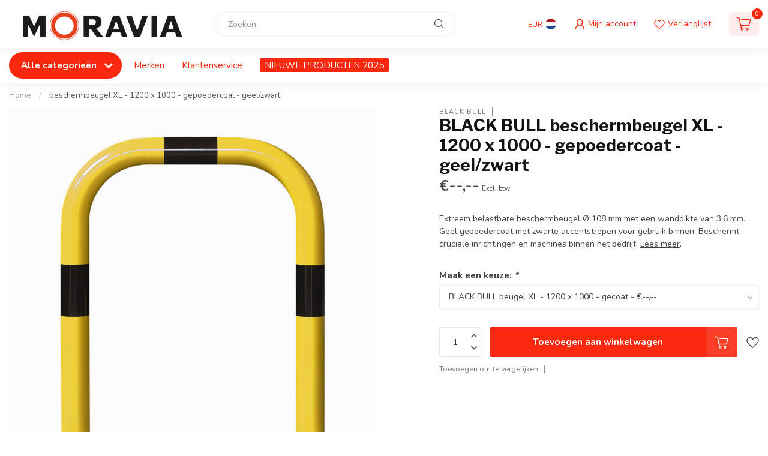

--- FILE ---
content_type: text/html;charset=utf-8
request_url: https://www.moravia.nl/beschermbeugel-xl-1200-x-1000-gepoedercoat.html
body_size: 46782
content:
<!DOCTYPE html>
<html lang="nl">
  <head>
<link rel="preconnect" href="https://cdn.webshopapp.com">
<link rel="preconnect" href="https://fonts.googleapis.com">
<link rel="preconnect" href="https://fonts.gstatic.com" crossorigin>
<!--

    Theme Proxima | v1.0.0.1807202501_0_334688
    Theme designed and created by Dyvelopment - We are true e-commerce heroes!

    For custom Lightspeed eCom development or design contact us at www.dyvelopment.com

      _____                  _                                  _   
     |  __ \                | |                                | |  
     | |  | |_   ___   _____| | ___  _ __  _ __ ___   ___ _ __ | |_ 
     | |  | | | | \ \ / / _ \ |/ _ \| '_ \| '_ ` _ \ / _ \ '_ \| __|
     | |__| | |_| |\ V /  __/ | (_) | |_) | | | | | |  __/ | | | |_ 
     |_____/ \__, | \_/ \___|_|\___/| .__/|_| |_| |_|\___|_| |_|\__|
              __/ |                 | |                             
             |___/                  |_|                             
-->


<meta charset="utf-8"/>
<!-- [START] 'blocks/head.rain' -->
<!--

  (c) 2008-2026 Lightspeed Netherlands B.V.
  http://www.lightspeedhq.com
  Generated: 24-01-2026 @ 19:21:29

-->
<link rel="canonical" href="https://www.moravia.nl/beschermbeugel-xl-1200-x-1000-gepoedercoat.html"/>
<link rel="alternate" href="https://www.moravia.nl/index.rss" type="application/rss+xml" title="Nieuwe producten"/>
<meta name="robots" content="noodp,noydir"/>
<meta property="og:url" content="https://www.moravia.nl/beschermbeugel-xl-1200-x-1000-gepoedercoat.html?source=facebook"/>
<meta property="og:site_name" content="Moravia Benelux"/>
<meta property="og:title" content="BLACK BULL beschermbeugel XL - 1200 x 1000 - gepoedercoat"/>
<meta property="og:description" content="Extreem belastbare beschermbeugel Ø 108 mm met een wanddikte van 3.6 mm. Geel gepoedercoat met zwarte accentstrepen voor gebruik binnen."/>
<meta property="og:image" content="https://cdn.webshopapp.com/shops/334688/files/393140967/black-bull-beschermbeugel-xl-1200-x-1000-gepoederc.jpg"/>
<!--[if lt IE 9]>
<script src="https://cdn.webshopapp.com/assets/html5shiv.js?2025-02-20"></script>
<![endif]-->
<!-- [END] 'blocks/head.rain' -->

<title>BLACK BULL beschermbeugel XL - 1200 x 1000 - gepoedercoat - Moravia Benelux</title>

<meta name="dyapps-addons-enabled" content="false">
<meta name="dyapps-addons-version" content="2022081001">
<meta name="dyapps-theme-name" content="Proxima">
<meta name="dyapps-theme-editor" content="false">

<meta name="description" content="Extreem belastbare beschermbeugel Ø 108 mm met een wanddikte van 3.6 mm. Geel gepoedercoat met zwarte accentstrepen voor gebruik binnen." />
<meta name="keywords" content="beschermbeugel, veiligheidsbeugel, aanrijbeveiliging, aanrijbeveiliging beugel" />

<meta http-equiv="X-UA-Compatible" content="IE=edge">
<meta name="viewport" content="width=device-width, initial-scale=1">

<link rel="shortcut icon" href="https://cdn.webshopapp.com/shops/334688/themes/174539/v/1709664/assets/favicon.ico?20230124183138" type="image/x-icon" />
<link rel="preload" as="image" href="https://cdn.webshopapp.com/shops/334688/themes/174539/v/1709483/assets/logo.png?20230124170904">


	<link rel="preload" as="image" href="https://cdn.webshopapp.com/shops/334688/files/393140967/650x650x2/black-bull-beschermbeugel-xl-1200-x-1000-gepoederc.jpg">

<script src="https://cdn.webshopapp.com/shops/334688/themes/174539/assets/jquery-1-12-4-min.js?2025022314262920210102171433" defer></script>
<script>if(navigator.userAgent.indexOf("MSIE ") > -1 || navigator.userAgent.indexOf("Trident/") > -1) { document.write('<script src="https://cdn.webshopapp.com/shops/334688/themes/174539/assets/intersection-observer-polyfill.js?2025022314262920210102171433">\x3C/script>') }</script>

<style>/*!
 * Bootstrap Reboot v4.6.1 (https://getbootstrap.com/)
 * Copyright 2011-2021 The Bootstrap Authors
 * Copyright 2011-2021 Twitter, Inc.
 * Licensed under MIT (https://github.com/twbs/bootstrap/blob/main/LICENSE)
 * Forked from Normalize.css, licensed MIT (https://github.com/necolas/normalize.css/blob/master/LICENSE.md)
 */*,*::before,*::after{box-sizing:border-box}html{font-family:sans-serif;line-height:1.15;-webkit-text-size-adjust:100%;-webkit-tap-highlight-color:rgba(0,0,0,0)}article,aside,figcaption,figure,footer,header,hgroup,main,nav,section{display:block}body{margin:0;font-family:-apple-system,BlinkMacSystemFont,"Segoe UI",Roboto,"Helvetica Neue",Arial,"Noto Sans","Liberation Sans",sans-serif,"Apple Color Emoji","Segoe UI Emoji","Segoe UI Symbol","Noto Color Emoji";font-size:1rem;font-weight:400;line-height:1.42857143;color:#212529;text-align:left;background-color:#fff}[tabindex="-1"]:focus:not(:focus-visible){outline:0 !important}hr{box-sizing:content-box;height:0;overflow:visible}h1,h2,h3,h4,h5,h6{margin-top:0;margin-bottom:.5rem}p{margin-top:0;margin-bottom:1rem}abbr[title],abbr[data-original-title]{text-decoration:underline;text-decoration:underline dotted;cursor:help;border-bottom:0;text-decoration-skip-ink:none}address{margin-bottom:1rem;font-style:normal;line-height:inherit}ol,ul,dl{margin-top:0;margin-bottom:1rem}ol ol,ul ul,ol ul,ul ol{margin-bottom:0}dt{font-weight:700}dd{margin-bottom:.5rem;margin-left:0}blockquote{margin:0 0 1rem}b,strong{font-weight:bolder}small{font-size:80%}sub,sup{position:relative;font-size:75%;line-height:0;vertical-align:baseline}sub{bottom:-0.25em}sup{top:-0.5em}a{color:#007bff;text-decoration:none;background-color:transparent}a:hover{color:#0056b3;text-decoration:underline}a:not([href]):not([class]){color:inherit;text-decoration:none}a:not([href]):not([class]):hover{color:inherit;text-decoration:none}pre,code,kbd,samp{font-family:SFMono-Regular,Menlo,Monaco,Consolas,"Liberation Mono","Courier New",monospace;font-size:1em}pre{margin-top:0;margin-bottom:1rem;overflow:auto;-ms-overflow-style:scrollbar}figure{margin:0 0 1rem}img{vertical-align:middle;border-style:none}svg{overflow:hidden;vertical-align:middle}table{border-collapse:collapse}caption{padding-top:.75rem;padding-bottom:.75rem;color:#6c757d;text-align:left;caption-side:bottom}th{text-align:inherit;text-align:-webkit-match-parent}label{display:inline-block;margin-bottom:.5rem}button{border-radius:0}button:focus:not(:focus-visible){outline:0}input,button,select,optgroup,textarea{margin:0;font-family:inherit;font-size:inherit;line-height:inherit}button,input{overflow:visible}button,select{text-transform:none}[role=button]{cursor:pointer}select{word-wrap:normal}button,[type=button],[type=reset],[type=submit]{-webkit-appearance:button}button:not(:disabled),[type=button]:not(:disabled),[type=reset]:not(:disabled),[type=submit]:not(:disabled){cursor:pointer}button::-moz-focus-inner,[type=button]::-moz-focus-inner,[type=reset]::-moz-focus-inner,[type=submit]::-moz-focus-inner{padding:0;border-style:none}input[type=radio],input[type=checkbox]{box-sizing:border-box;padding:0}textarea{overflow:auto;resize:vertical}fieldset{min-width:0;padding:0;margin:0;border:0}legend{display:block;width:100%;max-width:100%;padding:0;margin-bottom:.5rem;font-size:1.5rem;line-height:inherit;color:inherit;white-space:normal}progress{vertical-align:baseline}[type=number]::-webkit-inner-spin-button,[type=number]::-webkit-outer-spin-button{height:auto}[type=search]{outline-offset:-2px;-webkit-appearance:none}[type=search]::-webkit-search-decoration{-webkit-appearance:none}::-webkit-file-upload-button{font:inherit;-webkit-appearance:button}output{display:inline-block}summary{display:list-item;cursor:pointer}template{display:none}[hidden]{display:none !important}/*!
 * Bootstrap Grid v4.6.1 (https://getbootstrap.com/)
 * Copyright 2011-2021 The Bootstrap Authors
 * Copyright 2011-2021 Twitter, Inc.
 * Licensed under MIT (https://github.com/twbs/bootstrap/blob/main/LICENSE)
 */html{box-sizing:border-box;-ms-overflow-style:scrollbar}*,*::before,*::after{box-sizing:inherit}.container,.container-fluid,.container-xl,.container-lg,.container-md,.container-sm{width:100%;padding-right:15px;padding-left:15px;margin-right:auto;margin-left:auto}@media(min-width: 576px){.container-sm,.container{max-width:540px}}@media(min-width: 768px){.container-md,.container-sm,.container{max-width:720px}}@media(min-width: 992px){.container-lg,.container-md,.container-sm,.container{max-width:960px}}@media(min-width: 1200px){.container-xl,.container-lg,.container-md,.container-sm,.container{max-width:1140px}}.row{display:flex;flex-wrap:wrap;margin-right:-15px;margin-left:-15px}.no-gutters{margin-right:0;margin-left:0}.no-gutters>.col,.no-gutters>[class*=col-]{padding-right:0;padding-left:0}.col-xl,.col-xl-auto,.col-xl-12,.col-xl-11,.col-xl-10,.col-xl-9,.col-xl-8,.col-xl-7,.col-xl-6,.col-xl-5,.col-xl-4,.col-xl-3,.col-xl-2,.col-xl-1,.col-lg,.col-lg-auto,.col-lg-12,.col-lg-11,.col-lg-10,.col-lg-9,.col-lg-8,.col-lg-7,.col-lg-6,.col-lg-5,.col-lg-4,.col-lg-3,.col-lg-2,.col-lg-1,.col-md,.col-md-auto,.col-md-12,.col-md-11,.col-md-10,.col-md-9,.col-md-8,.col-md-7,.col-md-6,.col-md-5,.col-md-4,.col-md-3,.col-md-2,.col-md-1,.col-sm,.col-sm-auto,.col-sm-12,.col-sm-11,.col-sm-10,.col-sm-9,.col-sm-8,.col-sm-7,.col-sm-6,.col-sm-5,.col-sm-4,.col-sm-3,.col-sm-2,.col-sm-1,.col,.col-auto,.col-12,.col-11,.col-10,.col-9,.col-8,.col-7,.col-6,.col-5,.col-4,.col-3,.col-2,.col-1{position:relative;width:100%;padding-right:15px;padding-left:15px}.col{flex-basis:0;flex-grow:1;max-width:100%}.row-cols-1>*{flex:0 0 100%;max-width:100%}.row-cols-2>*{flex:0 0 50%;max-width:50%}.row-cols-3>*{flex:0 0 33.3333333333%;max-width:33.3333333333%}.row-cols-4>*{flex:0 0 25%;max-width:25%}.row-cols-5>*{flex:0 0 20%;max-width:20%}.row-cols-6>*{flex:0 0 16.6666666667%;max-width:16.6666666667%}.col-auto{flex:0 0 auto;width:auto;max-width:100%}.col-1{flex:0 0 8.33333333%;max-width:8.33333333%}.col-2{flex:0 0 16.66666667%;max-width:16.66666667%}.col-3{flex:0 0 25%;max-width:25%}.col-4{flex:0 0 33.33333333%;max-width:33.33333333%}.col-5{flex:0 0 41.66666667%;max-width:41.66666667%}.col-6{flex:0 0 50%;max-width:50%}.col-7{flex:0 0 58.33333333%;max-width:58.33333333%}.col-8{flex:0 0 66.66666667%;max-width:66.66666667%}.col-9{flex:0 0 75%;max-width:75%}.col-10{flex:0 0 83.33333333%;max-width:83.33333333%}.col-11{flex:0 0 91.66666667%;max-width:91.66666667%}.col-12{flex:0 0 100%;max-width:100%}.order-first{order:-1}.order-last{order:13}.order-0{order:0}.order-1{order:1}.order-2{order:2}.order-3{order:3}.order-4{order:4}.order-5{order:5}.order-6{order:6}.order-7{order:7}.order-8{order:8}.order-9{order:9}.order-10{order:10}.order-11{order:11}.order-12{order:12}.offset-1{margin-left:8.33333333%}.offset-2{margin-left:16.66666667%}.offset-3{margin-left:25%}.offset-4{margin-left:33.33333333%}.offset-5{margin-left:41.66666667%}.offset-6{margin-left:50%}.offset-7{margin-left:58.33333333%}.offset-8{margin-left:66.66666667%}.offset-9{margin-left:75%}.offset-10{margin-left:83.33333333%}.offset-11{margin-left:91.66666667%}@media(min-width: 576px){.col-sm{flex-basis:0;flex-grow:1;max-width:100%}.row-cols-sm-1>*{flex:0 0 100%;max-width:100%}.row-cols-sm-2>*{flex:0 0 50%;max-width:50%}.row-cols-sm-3>*{flex:0 0 33.3333333333%;max-width:33.3333333333%}.row-cols-sm-4>*{flex:0 0 25%;max-width:25%}.row-cols-sm-5>*{flex:0 0 20%;max-width:20%}.row-cols-sm-6>*{flex:0 0 16.6666666667%;max-width:16.6666666667%}.col-sm-auto{flex:0 0 auto;width:auto;max-width:100%}.col-sm-1{flex:0 0 8.33333333%;max-width:8.33333333%}.col-sm-2{flex:0 0 16.66666667%;max-width:16.66666667%}.col-sm-3{flex:0 0 25%;max-width:25%}.col-sm-4{flex:0 0 33.33333333%;max-width:33.33333333%}.col-sm-5{flex:0 0 41.66666667%;max-width:41.66666667%}.col-sm-6{flex:0 0 50%;max-width:50%}.col-sm-7{flex:0 0 58.33333333%;max-width:58.33333333%}.col-sm-8{flex:0 0 66.66666667%;max-width:66.66666667%}.col-sm-9{flex:0 0 75%;max-width:75%}.col-sm-10{flex:0 0 83.33333333%;max-width:83.33333333%}.col-sm-11{flex:0 0 91.66666667%;max-width:91.66666667%}.col-sm-12{flex:0 0 100%;max-width:100%}.order-sm-first{order:-1}.order-sm-last{order:13}.order-sm-0{order:0}.order-sm-1{order:1}.order-sm-2{order:2}.order-sm-3{order:3}.order-sm-4{order:4}.order-sm-5{order:5}.order-sm-6{order:6}.order-sm-7{order:7}.order-sm-8{order:8}.order-sm-9{order:9}.order-sm-10{order:10}.order-sm-11{order:11}.order-sm-12{order:12}.offset-sm-0{margin-left:0}.offset-sm-1{margin-left:8.33333333%}.offset-sm-2{margin-left:16.66666667%}.offset-sm-3{margin-left:25%}.offset-sm-4{margin-left:33.33333333%}.offset-sm-5{margin-left:41.66666667%}.offset-sm-6{margin-left:50%}.offset-sm-7{margin-left:58.33333333%}.offset-sm-8{margin-left:66.66666667%}.offset-sm-9{margin-left:75%}.offset-sm-10{margin-left:83.33333333%}.offset-sm-11{margin-left:91.66666667%}}@media(min-width: 768px){.col-md{flex-basis:0;flex-grow:1;max-width:100%}.row-cols-md-1>*{flex:0 0 100%;max-width:100%}.row-cols-md-2>*{flex:0 0 50%;max-width:50%}.row-cols-md-3>*{flex:0 0 33.3333333333%;max-width:33.3333333333%}.row-cols-md-4>*{flex:0 0 25%;max-width:25%}.row-cols-md-5>*{flex:0 0 20%;max-width:20%}.row-cols-md-6>*{flex:0 0 16.6666666667%;max-width:16.6666666667%}.col-md-auto{flex:0 0 auto;width:auto;max-width:100%}.col-md-1{flex:0 0 8.33333333%;max-width:8.33333333%}.col-md-2{flex:0 0 16.66666667%;max-width:16.66666667%}.col-md-3{flex:0 0 25%;max-width:25%}.col-md-4{flex:0 0 33.33333333%;max-width:33.33333333%}.col-md-5{flex:0 0 41.66666667%;max-width:41.66666667%}.col-md-6{flex:0 0 50%;max-width:50%}.col-md-7{flex:0 0 58.33333333%;max-width:58.33333333%}.col-md-8{flex:0 0 66.66666667%;max-width:66.66666667%}.col-md-9{flex:0 0 75%;max-width:75%}.col-md-10{flex:0 0 83.33333333%;max-width:83.33333333%}.col-md-11{flex:0 0 91.66666667%;max-width:91.66666667%}.col-md-12{flex:0 0 100%;max-width:100%}.order-md-first{order:-1}.order-md-last{order:13}.order-md-0{order:0}.order-md-1{order:1}.order-md-2{order:2}.order-md-3{order:3}.order-md-4{order:4}.order-md-5{order:5}.order-md-6{order:6}.order-md-7{order:7}.order-md-8{order:8}.order-md-9{order:9}.order-md-10{order:10}.order-md-11{order:11}.order-md-12{order:12}.offset-md-0{margin-left:0}.offset-md-1{margin-left:8.33333333%}.offset-md-2{margin-left:16.66666667%}.offset-md-3{margin-left:25%}.offset-md-4{margin-left:33.33333333%}.offset-md-5{margin-left:41.66666667%}.offset-md-6{margin-left:50%}.offset-md-7{margin-left:58.33333333%}.offset-md-8{margin-left:66.66666667%}.offset-md-9{margin-left:75%}.offset-md-10{margin-left:83.33333333%}.offset-md-11{margin-left:91.66666667%}}@media(min-width: 992px){.col-lg{flex-basis:0;flex-grow:1;max-width:100%}.row-cols-lg-1>*{flex:0 0 100%;max-width:100%}.row-cols-lg-2>*{flex:0 0 50%;max-width:50%}.row-cols-lg-3>*{flex:0 0 33.3333333333%;max-width:33.3333333333%}.row-cols-lg-4>*{flex:0 0 25%;max-width:25%}.row-cols-lg-5>*{flex:0 0 20%;max-width:20%}.row-cols-lg-6>*{flex:0 0 16.6666666667%;max-width:16.6666666667%}.col-lg-auto{flex:0 0 auto;width:auto;max-width:100%}.col-lg-1{flex:0 0 8.33333333%;max-width:8.33333333%}.col-lg-2{flex:0 0 16.66666667%;max-width:16.66666667%}.col-lg-3{flex:0 0 25%;max-width:25%}.col-lg-4{flex:0 0 33.33333333%;max-width:33.33333333%}.col-lg-5{flex:0 0 41.66666667%;max-width:41.66666667%}.col-lg-6{flex:0 0 50%;max-width:50%}.col-lg-7{flex:0 0 58.33333333%;max-width:58.33333333%}.col-lg-8{flex:0 0 66.66666667%;max-width:66.66666667%}.col-lg-9{flex:0 0 75%;max-width:75%}.col-lg-10{flex:0 0 83.33333333%;max-width:83.33333333%}.col-lg-11{flex:0 0 91.66666667%;max-width:91.66666667%}.col-lg-12{flex:0 0 100%;max-width:100%}.order-lg-first{order:-1}.order-lg-last{order:13}.order-lg-0{order:0}.order-lg-1{order:1}.order-lg-2{order:2}.order-lg-3{order:3}.order-lg-4{order:4}.order-lg-5{order:5}.order-lg-6{order:6}.order-lg-7{order:7}.order-lg-8{order:8}.order-lg-9{order:9}.order-lg-10{order:10}.order-lg-11{order:11}.order-lg-12{order:12}.offset-lg-0{margin-left:0}.offset-lg-1{margin-left:8.33333333%}.offset-lg-2{margin-left:16.66666667%}.offset-lg-3{margin-left:25%}.offset-lg-4{margin-left:33.33333333%}.offset-lg-5{margin-left:41.66666667%}.offset-lg-6{margin-left:50%}.offset-lg-7{margin-left:58.33333333%}.offset-lg-8{margin-left:66.66666667%}.offset-lg-9{margin-left:75%}.offset-lg-10{margin-left:83.33333333%}.offset-lg-11{margin-left:91.66666667%}}@media(min-width: 1200px){.col-xl{flex-basis:0;flex-grow:1;max-width:100%}.row-cols-xl-1>*{flex:0 0 100%;max-width:100%}.row-cols-xl-2>*{flex:0 0 50%;max-width:50%}.row-cols-xl-3>*{flex:0 0 33.3333333333%;max-width:33.3333333333%}.row-cols-xl-4>*{flex:0 0 25%;max-width:25%}.row-cols-xl-5>*{flex:0 0 20%;max-width:20%}.row-cols-xl-6>*{flex:0 0 16.6666666667%;max-width:16.6666666667%}.col-xl-auto{flex:0 0 auto;width:auto;max-width:100%}.col-xl-1{flex:0 0 8.33333333%;max-width:8.33333333%}.col-xl-2{flex:0 0 16.66666667%;max-width:16.66666667%}.col-xl-3{flex:0 0 25%;max-width:25%}.col-xl-4{flex:0 0 33.33333333%;max-width:33.33333333%}.col-xl-5{flex:0 0 41.66666667%;max-width:41.66666667%}.col-xl-6{flex:0 0 50%;max-width:50%}.col-xl-7{flex:0 0 58.33333333%;max-width:58.33333333%}.col-xl-8{flex:0 0 66.66666667%;max-width:66.66666667%}.col-xl-9{flex:0 0 75%;max-width:75%}.col-xl-10{flex:0 0 83.33333333%;max-width:83.33333333%}.col-xl-11{flex:0 0 91.66666667%;max-width:91.66666667%}.col-xl-12{flex:0 0 100%;max-width:100%}.order-xl-first{order:-1}.order-xl-last{order:13}.order-xl-0{order:0}.order-xl-1{order:1}.order-xl-2{order:2}.order-xl-3{order:3}.order-xl-4{order:4}.order-xl-5{order:5}.order-xl-6{order:6}.order-xl-7{order:7}.order-xl-8{order:8}.order-xl-9{order:9}.order-xl-10{order:10}.order-xl-11{order:11}.order-xl-12{order:12}.offset-xl-0{margin-left:0}.offset-xl-1{margin-left:8.33333333%}.offset-xl-2{margin-left:16.66666667%}.offset-xl-3{margin-left:25%}.offset-xl-4{margin-left:33.33333333%}.offset-xl-5{margin-left:41.66666667%}.offset-xl-6{margin-left:50%}.offset-xl-7{margin-left:58.33333333%}.offset-xl-8{margin-left:66.66666667%}.offset-xl-9{margin-left:75%}.offset-xl-10{margin-left:83.33333333%}.offset-xl-11{margin-left:91.66666667%}}.d-none{display:none !important}.d-inline{display:inline !important}.d-inline-block{display:inline-block !important}.d-block{display:block !important}.d-table{display:table !important}.d-table-row{display:table-row !important}.d-table-cell{display:table-cell !important}.d-flex{display:flex !important}.d-inline-flex{display:inline-flex !important}@media(min-width: 576px){.d-sm-none{display:none !important}.d-sm-inline{display:inline !important}.d-sm-inline-block{display:inline-block !important}.d-sm-block{display:block !important}.d-sm-table{display:table !important}.d-sm-table-row{display:table-row !important}.d-sm-table-cell{display:table-cell !important}.d-sm-flex{display:flex !important}.d-sm-inline-flex{display:inline-flex !important}}@media(min-width: 768px){.d-md-none{display:none !important}.d-md-inline{display:inline !important}.d-md-inline-block{display:inline-block !important}.d-md-block{display:block !important}.d-md-table{display:table !important}.d-md-table-row{display:table-row !important}.d-md-table-cell{display:table-cell !important}.d-md-flex{display:flex !important}.d-md-inline-flex{display:inline-flex !important}}@media(min-width: 992px){.d-lg-none{display:none !important}.d-lg-inline{display:inline !important}.d-lg-inline-block{display:inline-block !important}.d-lg-block{display:block !important}.d-lg-table{display:table !important}.d-lg-table-row{display:table-row !important}.d-lg-table-cell{display:table-cell !important}.d-lg-flex{display:flex !important}.d-lg-inline-flex{display:inline-flex !important}}@media(min-width: 1200px){.d-xl-none{display:none !important}.d-xl-inline{display:inline !important}.d-xl-inline-block{display:inline-block !important}.d-xl-block{display:block !important}.d-xl-table{display:table !important}.d-xl-table-row{display:table-row !important}.d-xl-table-cell{display:table-cell !important}.d-xl-flex{display:flex !important}.d-xl-inline-flex{display:inline-flex !important}}@media print{.d-print-none{display:none !important}.d-print-inline{display:inline !important}.d-print-inline-block{display:inline-block !important}.d-print-block{display:block !important}.d-print-table{display:table !important}.d-print-table-row{display:table-row !important}.d-print-table-cell{display:table-cell !important}.d-print-flex{display:flex !important}.d-print-inline-flex{display:inline-flex !important}}.flex-row{flex-direction:row !important}.flex-column{flex-direction:column !important}.flex-row-reverse{flex-direction:row-reverse !important}.flex-column-reverse{flex-direction:column-reverse !important}.flex-wrap{flex-wrap:wrap !important}.flex-nowrap{flex-wrap:nowrap !important}.flex-wrap-reverse{flex-wrap:wrap-reverse !important}.flex-fill{flex:1 1 auto !important}.flex-grow-0{flex-grow:0 !important}.flex-grow-1{flex-grow:1 !important}.flex-shrink-0{flex-shrink:0 !important}.flex-shrink-1{flex-shrink:1 !important}.justify-content-start{justify-content:flex-start !important}.justify-content-end{justify-content:flex-end !important}.justify-content-center{justify-content:center !important}.justify-content-between{justify-content:space-between !important}.justify-content-around{justify-content:space-around !important}.align-items-start{align-items:flex-start !important}.align-items-end{align-items:flex-end !important}.align-items-center{align-items:center !important}.align-items-baseline{align-items:baseline !important}.align-items-stretch{align-items:stretch !important}.align-content-start{align-content:flex-start !important}.align-content-end{align-content:flex-end !important}.align-content-center{align-content:center !important}.align-content-between{align-content:space-between !important}.align-content-around{align-content:space-around !important}.align-content-stretch{align-content:stretch !important}.align-self-auto{align-self:auto !important}.align-self-start{align-self:flex-start !important}.align-self-end{align-self:flex-end !important}.align-self-center{align-self:center !important}.align-self-baseline{align-self:baseline !important}.align-self-stretch{align-self:stretch !important}@media(min-width: 576px){.flex-sm-row{flex-direction:row !important}.flex-sm-column{flex-direction:column !important}.flex-sm-row-reverse{flex-direction:row-reverse !important}.flex-sm-column-reverse{flex-direction:column-reverse !important}.flex-sm-wrap{flex-wrap:wrap !important}.flex-sm-nowrap{flex-wrap:nowrap !important}.flex-sm-wrap-reverse{flex-wrap:wrap-reverse !important}.flex-sm-fill{flex:1 1 auto !important}.flex-sm-grow-0{flex-grow:0 !important}.flex-sm-grow-1{flex-grow:1 !important}.flex-sm-shrink-0{flex-shrink:0 !important}.flex-sm-shrink-1{flex-shrink:1 !important}.justify-content-sm-start{justify-content:flex-start !important}.justify-content-sm-end{justify-content:flex-end !important}.justify-content-sm-center{justify-content:center !important}.justify-content-sm-between{justify-content:space-between !important}.justify-content-sm-around{justify-content:space-around !important}.align-items-sm-start{align-items:flex-start !important}.align-items-sm-end{align-items:flex-end !important}.align-items-sm-center{align-items:center !important}.align-items-sm-baseline{align-items:baseline !important}.align-items-sm-stretch{align-items:stretch !important}.align-content-sm-start{align-content:flex-start !important}.align-content-sm-end{align-content:flex-end !important}.align-content-sm-center{align-content:center !important}.align-content-sm-between{align-content:space-between !important}.align-content-sm-around{align-content:space-around !important}.align-content-sm-stretch{align-content:stretch !important}.align-self-sm-auto{align-self:auto !important}.align-self-sm-start{align-self:flex-start !important}.align-self-sm-end{align-self:flex-end !important}.align-self-sm-center{align-self:center !important}.align-self-sm-baseline{align-self:baseline !important}.align-self-sm-stretch{align-self:stretch !important}}@media(min-width: 768px){.flex-md-row{flex-direction:row !important}.flex-md-column{flex-direction:column !important}.flex-md-row-reverse{flex-direction:row-reverse !important}.flex-md-column-reverse{flex-direction:column-reverse !important}.flex-md-wrap{flex-wrap:wrap !important}.flex-md-nowrap{flex-wrap:nowrap !important}.flex-md-wrap-reverse{flex-wrap:wrap-reverse !important}.flex-md-fill{flex:1 1 auto !important}.flex-md-grow-0{flex-grow:0 !important}.flex-md-grow-1{flex-grow:1 !important}.flex-md-shrink-0{flex-shrink:0 !important}.flex-md-shrink-1{flex-shrink:1 !important}.justify-content-md-start{justify-content:flex-start !important}.justify-content-md-end{justify-content:flex-end !important}.justify-content-md-center{justify-content:center !important}.justify-content-md-between{justify-content:space-between !important}.justify-content-md-around{justify-content:space-around !important}.align-items-md-start{align-items:flex-start !important}.align-items-md-end{align-items:flex-end !important}.align-items-md-center{align-items:center !important}.align-items-md-baseline{align-items:baseline !important}.align-items-md-stretch{align-items:stretch !important}.align-content-md-start{align-content:flex-start !important}.align-content-md-end{align-content:flex-end !important}.align-content-md-center{align-content:center !important}.align-content-md-between{align-content:space-between !important}.align-content-md-around{align-content:space-around !important}.align-content-md-stretch{align-content:stretch !important}.align-self-md-auto{align-self:auto !important}.align-self-md-start{align-self:flex-start !important}.align-self-md-end{align-self:flex-end !important}.align-self-md-center{align-self:center !important}.align-self-md-baseline{align-self:baseline !important}.align-self-md-stretch{align-self:stretch !important}}@media(min-width: 992px){.flex-lg-row{flex-direction:row !important}.flex-lg-column{flex-direction:column !important}.flex-lg-row-reverse{flex-direction:row-reverse !important}.flex-lg-column-reverse{flex-direction:column-reverse !important}.flex-lg-wrap{flex-wrap:wrap !important}.flex-lg-nowrap{flex-wrap:nowrap !important}.flex-lg-wrap-reverse{flex-wrap:wrap-reverse !important}.flex-lg-fill{flex:1 1 auto !important}.flex-lg-grow-0{flex-grow:0 !important}.flex-lg-grow-1{flex-grow:1 !important}.flex-lg-shrink-0{flex-shrink:0 !important}.flex-lg-shrink-1{flex-shrink:1 !important}.justify-content-lg-start{justify-content:flex-start !important}.justify-content-lg-end{justify-content:flex-end !important}.justify-content-lg-center{justify-content:center !important}.justify-content-lg-between{justify-content:space-between !important}.justify-content-lg-around{justify-content:space-around !important}.align-items-lg-start{align-items:flex-start !important}.align-items-lg-end{align-items:flex-end !important}.align-items-lg-center{align-items:center !important}.align-items-lg-baseline{align-items:baseline !important}.align-items-lg-stretch{align-items:stretch !important}.align-content-lg-start{align-content:flex-start !important}.align-content-lg-end{align-content:flex-end !important}.align-content-lg-center{align-content:center !important}.align-content-lg-between{align-content:space-between !important}.align-content-lg-around{align-content:space-around !important}.align-content-lg-stretch{align-content:stretch !important}.align-self-lg-auto{align-self:auto !important}.align-self-lg-start{align-self:flex-start !important}.align-self-lg-end{align-self:flex-end !important}.align-self-lg-center{align-self:center !important}.align-self-lg-baseline{align-self:baseline !important}.align-self-lg-stretch{align-self:stretch !important}}@media(min-width: 1200px){.flex-xl-row{flex-direction:row !important}.flex-xl-column{flex-direction:column !important}.flex-xl-row-reverse{flex-direction:row-reverse !important}.flex-xl-column-reverse{flex-direction:column-reverse !important}.flex-xl-wrap{flex-wrap:wrap !important}.flex-xl-nowrap{flex-wrap:nowrap !important}.flex-xl-wrap-reverse{flex-wrap:wrap-reverse !important}.flex-xl-fill{flex:1 1 auto !important}.flex-xl-grow-0{flex-grow:0 !important}.flex-xl-grow-1{flex-grow:1 !important}.flex-xl-shrink-0{flex-shrink:0 !important}.flex-xl-shrink-1{flex-shrink:1 !important}.justify-content-xl-start{justify-content:flex-start !important}.justify-content-xl-end{justify-content:flex-end !important}.justify-content-xl-center{justify-content:center !important}.justify-content-xl-between{justify-content:space-between !important}.justify-content-xl-around{justify-content:space-around !important}.align-items-xl-start{align-items:flex-start !important}.align-items-xl-end{align-items:flex-end !important}.align-items-xl-center{align-items:center !important}.align-items-xl-baseline{align-items:baseline !important}.align-items-xl-stretch{align-items:stretch !important}.align-content-xl-start{align-content:flex-start !important}.align-content-xl-end{align-content:flex-end !important}.align-content-xl-center{align-content:center !important}.align-content-xl-between{align-content:space-between !important}.align-content-xl-around{align-content:space-around !important}.align-content-xl-stretch{align-content:stretch !important}.align-self-xl-auto{align-self:auto !important}.align-self-xl-start{align-self:flex-start !important}.align-self-xl-end{align-self:flex-end !important}.align-self-xl-center{align-self:center !important}.align-self-xl-baseline{align-self:baseline !important}.align-self-xl-stretch{align-self:stretch !important}}.m-0{margin:0 !important}.mt-0,.my-0{margin-top:0 !important}.mr-0,.mx-0{margin-right:0 !important}.mb-0,.my-0{margin-bottom:0 !important}.ml-0,.mx-0{margin-left:0 !important}.m-1{margin:5px !important}.mt-1,.my-1{margin-top:5px !important}.mr-1,.mx-1{margin-right:5px !important}.mb-1,.my-1{margin-bottom:5px !important}.ml-1,.mx-1{margin-left:5px !important}.m-2{margin:10px !important}.mt-2,.my-2{margin-top:10px !important}.mr-2,.mx-2{margin-right:10px !important}.mb-2,.my-2{margin-bottom:10px !important}.ml-2,.mx-2{margin-left:10px !important}.m-3{margin:15px !important}.mt-3,.my-3{margin-top:15px !important}.mr-3,.mx-3{margin-right:15px !important}.mb-3,.my-3{margin-bottom:15px !important}.ml-3,.mx-3{margin-left:15px !important}.m-4{margin:30px !important}.mt-4,.my-4{margin-top:30px !important}.mr-4,.mx-4{margin-right:30px !important}.mb-4,.my-4{margin-bottom:30px !important}.ml-4,.mx-4{margin-left:30px !important}.m-5{margin:50px !important}.mt-5,.my-5{margin-top:50px !important}.mr-5,.mx-5{margin-right:50px !important}.mb-5,.my-5{margin-bottom:50px !important}.ml-5,.mx-5{margin-left:50px !important}.m-6{margin:80px !important}.mt-6,.my-6{margin-top:80px !important}.mr-6,.mx-6{margin-right:80px !important}.mb-6,.my-6{margin-bottom:80px !important}.ml-6,.mx-6{margin-left:80px !important}.p-0{padding:0 !important}.pt-0,.py-0{padding-top:0 !important}.pr-0,.px-0{padding-right:0 !important}.pb-0,.py-0{padding-bottom:0 !important}.pl-0,.px-0{padding-left:0 !important}.p-1{padding:5px !important}.pt-1,.py-1{padding-top:5px !important}.pr-1,.px-1{padding-right:5px !important}.pb-1,.py-1{padding-bottom:5px !important}.pl-1,.px-1{padding-left:5px !important}.p-2{padding:10px !important}.pt-2,.py-2{padding-top:10px !important}.pr-2,.px-2{padding-right:10px !important}.pb-2,.py-2{padding-bottom:10px !important}.pl-2,.px-2{padding-left:10px !important}.p-3{padding:15px !important}.pt-3,.py-3{padding-top:15px !important}.pr-3,.px-3{padding-right:15px !important}.pb-3,.py-3{padding-bottom:15px !important}.pl-3,.px-3{padding-left:15px !important}.p-4{padding:30px !important}.pt-4,.py-4{padding-top:30px !important}.pr-4,.px-4{padding-right:30px !important}.pb-4,.py-4{padding-bottom:30px !important}.pl-4,.px-4{padding-left:30px !important}.p-5{padding:50px !important}.pt-5,.py-5{padding-top:50px !important}.pr-5,.px-5{padding-right:50px !important}.pb-5,.py-5{padding-bottom:50px !important}.pl-5,.px-5{padding-left:50px !important}.p-6{padding:80px !important}.pt-6,.py-6{padding-top:80px !important}.pr-6,.px-6{padding-right:80px !important}.pb-6,.py-6{padding-bottom:80px !important}.pl-6,.px-6{padding-left:80px !important}.m-n1{margin:-5px !important}.mt-n1,.my-n1{margin-top:-5px !important}.mr-n1,.mx-n1{margin-right:-5px !important}.mb-n1,.my-n1{margin-bottom:-5px !important}.ml-n1,.mx-n1{margin-left:-5px !important}.m-n2{margin:-10px !important}.mt-n2,.my-n2{margin-top:-10px !important}.mr-n2,.mx-n2{margin-right:-10px !important}.mb-n2,.my-n2{margin-bottom:-10px !important}.ml-n2,.mx-n2{margin-left:-10px !important}.m-n3{margin:-15px !important}.mt-n3,.my-n3{margin-top:-15px !important}.mr-n3,.mx-n3{margin-right:-15px !important}.mb-n3,.my-n3{margin-bottom:-15px !important}.ml-n3,.mx-n3{margin-left:-15px !important}.m-n4{margin:-30px !important}.mt-n4,.my-n4{margin-top:-30px !important}.mr-n4,.mx-n4{margin-right:-30px !important}.mb-n4,.my-n4{margin-bottom:-30px !important}.ml-n4,.mx-n4{margin-left:-30px !important}.m-n5{margin:-50px !important}.mt-n5,.my-n5{margin-top:-50px !important}.mr-n5,.mx-n5{margin-right:-50px !important}.mb-n5,.my-n5{margin-bottom:-50px !important}.ml-n5,.mx-n5{margin-left:-50px !important}.m-n6{margin:-80px !important}.mt-n6,.my-n6{margin-top:-80px !important}.mr-n6,.mx-n6{margin-right:-80px !important}.mb-n6,.my-n6{margin-bottom:-80px !important}.ml-n6,.mx-n6{margin-left:-80px !important}.m-auto{margin:auto !important}.mt-auto,.my-auto{margin-top:auto !important}.mr-auto,.mx-auto{margin-right:auto !important}.mb-auto,.my-auto{margin-bottom:auto !important}.ml-auto,.mx-auto{margin-left:auto !important}@media(min-width: 576px){.m-sm-0{margin:0 !important}.mt-sm-0,.my-sm-0{margin-top:0 !important}.mr-sm-0,.mx-sm-0{margin-right:0 !important}.mb-sm-0,.my-sm-0{margin-bottom:0 !important}.ml-sm-0,.mx-sm-0{margin-left:0 !important}.m-sm-1{margin:5px !important}.mt-sm-1,.my-sm-1{margin-top:5px !important}.mr-sm-1,.mx-sm-1{margin-right:5px !important}.mb-sm-1,.my-sm-1{margin-bottom:5px !important}.ml-sm-1,.mx-sm-1{margin-left:5px !important}.m-sm-2{margin:10px !important}.mt-sm-2,.my-sm-2{margin-top:10px !important}.mr-sm-2,.mx-sm-2{margin-right:10px !important}.mb-sm-2,.my-sm-2{margin-bottom:10px !important}.ml-sm-2,.mx-sm-2{margin-left:10px !important}.m-sm-3{margin:15px !important}.mt-sm-3,.my-sm-3{margin-top:15px !important}.mr-sm-3,.mx-sm-3{margin-right:15px !important}.mb-sm-3,.my-sm-3{margin-bottom:15px !important}.ml-sm-3,.mx-sm-3{margin-left:15px !important}.m-sm-4{margin:30px !important}.mt-sm-4,.my-sm-4{margin-top:30px !important}.mr-sm-4,.mx-sm-4{margin-right:30px !important}.mb-sm-4,.my-sm-4{margin-bottom:30px !important}.ml-sm-4,.mx-sm-4{margin-left:30px !important}.m-sm-5{margin:50px !important}.mt-sm-5,.my-sm-5{margin-top:50px !important}.mr-sm-5,.mx-sm-5{margin-right:50px !important}.mb-sm-5,.my-sm-5{margin-bottom:50px !important}.ml-sm-5,.mx-sm-5{margin-left:50px !important}.m-sm-6{margin:80px !important}.mt-sm-6,.my-sm-6{margin-top:80px !important}.mr-sm-6,.mx-sm-6{margin-right:80px !important}.mb-sm-6,.my-sm-6{margin-bottom:80px !important}.ml-sm-6,.mx-sm-6{margin-left:80px !important}.p-sm-0{padding:0 !important}.pt-sm-0,.py-sm-0{padding-top:0 !important}.pr-sm-0,.px-sm-0{padding-right:0 !important}.pb-sm-0,.py-sm-0{padding-bottom:0 !important}.pl-sm-0,.px-sm-0{padding-left:0 !important}.p-sm-1{padding:5px !important}.pt-sm-1,.py-sm-1{padding-top:5px !important}.pr-sm-1,.px-sm-1{padding-right:5px !important}.pb-sm-1,.py-sm-1{padding-bottom:5px !important}.pl-sm-1,.px-sm-1{padding-left:5px !important}.p-sm-2{padding:10px !important}.pt-sm-2,.py-sm-2{padding-top:10px !important}.pr-sm-2,.px-sm-2{padding-right:10px !important}.pb-sm-2,.py-sm-2{padding-bottom:10px !important}.pl-sm-2,.px-sm-2{padding-left:10px !important}.p-sm-3{padding:15px !important}.pt-sm-3,.py-sm-3{padding-top:15px !important}.pr-sm-3,.px-sm-3{padding-right:15px !important}.pb-sm-3,.py-sm-3{padding-bottom:15px !important}.pl-sm-3,.px-sm-3{padding-left:15px !important}.p-sm-4{padding:30px !important}.pt-sm-4,.py-sm-4{padding-top:30px !important}.pr-sm-4,.px-sm-4{padding-right:30px !important}.pb-sm-4,.py-sm-4{padding-bottom:30px !important}.pl-sm-4,.px-sm-4{padding-left:30px !important}.p-sm-5{padding:50px !important}.pt-sm-5,.py-sm-5{padding-top:50px !important}.pr-sm-5,.px-sm-5{padding-right:50px !important}.pb-sm-5,.py-sm-5{padding-bottom:50px !important}.pl-sm-5,.px-sm-5{padding-left:50px !important}.p-sm-6{padding:80px !important}.pt-sm-6,.py-sm-6{padding-top:80px !important}.pr-sm-6,.px-sm-6{padding-right:80px !important}.pb-sm-6,.py-sm-6{padding-bottom:80px !important}.pl-sm-6,.px-sm-6{padding-left:80px !important}.m-sm-n1{margin:-5px !important}.mt-sm-n1,.my-sm-n1{margin-top:-5px !important}.mr-sm-n1,.mx-sm-n1{margin-right:-5px !important}.mb-sm-n1,.my-sm-n1{margin-bottom:-5px !important}.ml-sm-n1,.mx-sm-n1{margin-left:-5px !important}.m-sm-n2{margin:-10px !important}.mt-sm-n2,.my-sm-n2{margin-top:-10px !important}.mr-sm-n2,.mx-sm-n2{margin-right:-10px !important}.mb-sm-n2,.my-sm-n2{margin-bottom:-10px !important}.ml-sm-n2,.mx-sm-n2{margin-left:-10px !important}.m-sm-n3{margin:-15px !important}.mt-sm-n3,.my-sm-n3{margin-top:-15px !important}.mr-sm-n3,.mx-sm-n3{margin-right:-15px !important}.mb-sm-n3,.my-sm-n3{margin-bottom:-15px !important}.ml-sm-n3,.mx-sm-n3{margin-left:-15px !important}.m-sm-n4{margin:-30px !important}.mt-sm-n4,.my-sm-n4{margin-top:-30px !important}.mr-sm-n4,.mx-sm-n4{margin-right:-30px !important}.mb-sm-n4,.my-sm-n4{margin-bottom:-30px !important}.ml-sm-n4,.mx-sm-n4{margin-left:-30px !important}.m-sm-n5{margin:-50px !important}.mt-sm-n5,.my-sm-n5{margin-top:-50px !important}.mr-sm-n5,.mx-sm-n5{margin-right:-50px !important}.mb-sm-n5,.my-sm-n5{margin-bottom:-50px !important}.ml-sm-n5,.mx-sm-n5{margin-left:-50px !important}.m-sm-n6{margin:-80px !important}.mt-sm-n6,.my-sm-n6{margin-top:-80px !important}.mr-sm-n6,.mx-sm-n6{margin-right:-80px !important}.mb-sm-n6,.my-sm-n6{margin-bottom:-80px !important}.ml-sm-n6,.mx-sm-n6{margin-left:-80px !important}.m-sm-auto{margin:auto !important}.mt-sm-auto,.my-sm-auto{margin-top:auto !important}.mr-sm-auto,.mx-sm-auto{margin-right:auto !important}.mb-sm-auto,.my-sm-auto{margin-bottom:auto !important}.ml-sm-auto,.mx-sm-auto{margin-left:auto !important}}@media(min-width: 768px){.m-md-0{margin:0 !important}.mt-md-0,.my-md-0{margin-top:0 !important}.mr-md-0,.mx-md-0{margin-right:0 !important}.mb-md-0,.my-md-0{margin-bottom:0 !important}.ml-md-0,.mx-md-0{margin-left:0 !important}.m-md-1{margin:5px !important}.mt-md-1,.my-md-1{margin-top:5px !important}.mr-md-1,.mx-md-1{margin-right:5px !important}.mb-md-1,.my-md-1{margin-bottom:5px !important}.ml-md-1,.mx-md-1{margin-left:5px !important}.m-md-2{margin:10px !important}.mt-md-2,.my-md-2{margin-top:10px !important}.mr-md-2,.mx-md-2{margin-right:10px !important}.mb-md-2,.my-md-2{margin-bottom:10px !important}.ml-md-2,.mx-md-2{margin-left:10px !important}.m-md-3{margin:15px !important}.mt-md-3,.my-md-3{margin-top:15px !important}.mr-md-3,.mx-md-3{margin-right:15px !important}.mb-md-3,.my-md-3{margin-bottom:15px !important}.ml-md-3,.mx-md-3{margin-left:15px !important}.m-md-4{margin:30px !important}.mt-md-4,.my-md-4{margin-top:30px !important}.mr-md-4,.mx-md-4{margin-right:30px !important}.mb-md-4,.my-md-4{margin-bottom:30px !important}.ml-md-4,.mx-md-4{margin-left:30px !important}.m-md-5{margin:50px !important}.mt-md-5,.my-md-5{margin-top:50px !important}.mr-md-5,.mx-md-5{margin-right:50px !important}.mb-md-5,.my-md-5{margin-bottom:50px !important}.ml-md-5,.mx-md-5{margin-left:50px !important}.m-md-6{margin:80px !important}.mt-md-6,.my-md-6{margin-top:80px !important}.mr-md-6,.mx-md-6{margin-right:80px !important}.mb-md-6,.my-md-6{margin-bottom:80px !important}.ml-md-6,.mx-md-6{margin-left:80px !important}.p-md-0{padding:0 !important}.pt-md-0,.py-md-0{padding-top:0 !important}.pr-md-0,.px-md-0{padding-right:0 !important}.pb-md-0,.py-md-0{padding-bottom:0 !important}.pl-md-0,.px-md-0{padding-left:0 !important}.p-md-1{padding:5px !important}.pt-md-1,.py-md-1{padding-top:5px !important}.pr-md-1,.px-md-1{padding-right:5px !important}.pb-md-1,.py-md-1{padding-bottom:5px !important}.pl-md-1,.px-md-1{padding-left:5px !important}.p-md-2{padding:10px !important}.pt-md-2,.py-md-2{padding-top:10px !important}.pr-md-2,.px-md-2{padding-right:10px !important}.pb-md-2,.py-md-2{padding-bottom:10px !important}.pl-md-2,.px-md-2{padding-left:10px !important}.p-md-3{padding:15px !important}.pt-md-3,.py-md-3{padding-top:15px !important}.pr-md-3,.px-md-3{padding-right:15px !important}.pb-md-3,.py-md-3{padding-bottom:15px !important}.pl-md-3,.px-md-3{padding-left:15px !important}.p-md-4{padding:30px !important}.pt-md-4,.py-md-4{padding-top:30px !important}.pr-md-4,.px-md-4{padding-right:30px !important}.pb-md-4,.py-md-4{padding-bottom:30px !important}.pl-md-4,.px-md-4{padding-left:30px !important}.p-md-5{padding:50px !important}.pt-md-5,.py-md-5{padding-top:50px !important}.pr-md-5,.px-md-5{padding-right:50px !important}.pb-md-5,.py-md-5{padding-bottom:50px !important}.pl-md-5,.px-md-5{padding-left:50px !important}.p-md-6{padding:80px !important}.pt-md-6,.py-md-6{padding-top:80px !important}.pr-md-6,.px-md-6{padding-right:80px !important}.pb-md-6,.py-md-6{padding-bottom:80px !important}.pl-md-6,.px-md-6{padding-left:80px !important}.m-md-n1{margin:-5px !important}.mt-md-n1,.my-md-n1{margin-top:-5px !important}.mr-md-n1,.mx-md-n1{margin-right:-5px !important}.mb-md-n1,.my-md-n1{margin-bottom:-5px !important}.ml-md-n1,.mx-md-n1{margin-left:-5px !important}.m-md-n2{margin:-10px !important}.mt-md-n2,.my-md-n2{margin-top:-10px !important}.mr-md-n2,.mx-md-n2{margin-right:-10px !important}.mb-md-n2,.my-md-n2{margin-bottom:-10px !important}.ml-md-n2,.mx-md-n2{margin-left:-10px !important}.m-md-n3{margin:-15px !important}.mt-md-n3,.my-md-n3{margin-top:-15px !important}.mr-md-n3,.mx-md-n3{margin-right:-15px !important}.mb-md-n3,.my-md-n3{margin-bottom:-15px !important}.ml-md-n3,.mx-md-n3{margin-left:-15px !important}.m-md-n4{margin:-30px !important}.mt-md-n4,.my-md-n4{margin-top:-30px !important}.mr-md-n4,.mx-md-n4{margin-right:-30px !important}.mb-md-n4,.my-md-n4{margin-bottom:-30px !important}.ml-md-n4,.mx-md-n4{margin-left:-30px !important}.m-md-n5{margin:-50px !important}.mt-md-n5,.my-md-n5{margin-top:-50px !important}.mr-md-n5,.mx-md-n5{margin-right:-50px !important}.mb-md-n5,.my-md-n5{margin-bottom:-50px !important}.ml-md-n5,.mx-md-n5{margin-left:-50px !important}.m-md-n6{margin:-80px !important}.mt-md-n6,.my-md-n6{margin-top:-80px !important}.mr-md-n6,.mx-md-n6{margin-right:-80px !important}.mb-md-n6,.my-md-n6{margin-bottom:-80px !important}.ml-md-n6,.mx-md-n6{margin-left:-80px !important}.m-md-auto{margin:auto !important}.mt-md-auto,.my-md-auto{margin-top:auto !important}.mr-md-auto,.mx-md-auto{margin-right:auto !important}.mb-md-auto,.my-md-auto{margin-bottom:auto !important}.ml-md-auto,.mx-md-auto{margin-left:auto !important}}@media(min-width: 992px){.m-lg-0{margin:0 !important}.mt-lg-0,.my-lg-0{margin-top:0 !important}.mr-lg-0,.mx-lg-0{margin-right:0 !important}.mb-lg-0,.my-lg-0{margin-bottom:0 !important}.ml-lg-0,.mx-lg-0{margin-left:0 !important}.m-lg-1{margin:5px !important}.mt-lg-1,.my-lg-1{margin-top:5px !important}.mr-lg-1,.mx-lg-1{margin-right:5px !important}.mb-lg-1,.my-lg-1{margin-bottom:5px !important}.ml-lg-1,.mx-lg-1{margin-left:5px !important}.m-lg-2{margin:10px !important}.mt-lg-2,.my-lg-2{margin-top:10px !important}.mr-lg-2,.mx-lg-2{margin-right:10px !important}.mb-lg-2,.my-lg-2{margin-bottom:10px !important}.ml-lg-2,.mx-lg-2{margin-left:10px !important}.m-lg-3{margin:15px !important}.mt-lg-3,.my-lg-3{margin-top:15px !important}.mr-lg-3,.mx-lg-3{margin-right:15px !important}.mb-lg-3,.my-lg-3{margin-bottom:15px !important}.ml-lg-3,.mx-lg-3{margin-left:15px !important}.m-lg-4{margin:30px !important}.mt-lg-4,.my-lg-4{margin-top:30px !important}.mr-lg-4,.mx-lg-4{margin-right:30px !important}.mb-lg-4,.my-lg-4{margin-bottom:30px !important}.ml-lg-4,.mx-lg-4{margin-left:30px !important}.m-lg-5{margin:50px !important}.mt-lg-5,.my-lg-5{margin-top:50px !important}.mr-lg-5,.mx-lg-5{margin-right:50px !important}.mb-lg-5,.my-lg-5{margin-bottom:50px !important}.ml-lg-5,.mx-lg-5{margin-left:50px !important}.m-lg-6{margin:80px !important}.mt-lg-6,.my-lg-6{margin-top:80px !important}.mr-lg-6,.mx-lg-6{margin-right:80px !important}.mb-lg-6,.my-lg-6{margin-bottom:80px !important}.ml-lg-6,.mx-lg-6{margin-left:80px !important}.p-lg-0{padding:0 !important}.pt-lg-0,.py-lg-0{padding-top:0 !important}.pr-lg-0,.px-lg-0{padding-right:0 !important}.pb-lg-0,.py-lg-0{padding-bottom:0 !important}.pl-lg-0,.px-lg-0{padding-left:0 !important}.p-lg-1{padding:5px !important}.pt-lg-1,.py-lg-1{padding-top:5px !important}.pr-lg-1,.px-lg-1{padding-right:5px !important}.pb-lg-1,.py-lg-1{padding-bottom:5px !important}.pl-lg-1,.px-lg-1{padding-left:5px !important}.p-lg-2{padding:10px !important}.pt-lg-2,.py-lg-2{padding-top:10px !important}.pr-lg-2,.px-lg-2{padding-right:10px !important}.pb-lg-2,.py-lg-2{padding-bottom:10px !important}.pl-lg-2,.px-lg-2{padding-left:10px !important}.p-lg-3{padding:15px !important}.pt-lg-3,.py-lg-3{padding-top:15px !important}.pr-lg-3,.px-lg-3{padding-right:15px !important}.pb-lg-3,.py-lg-3{padding-bottom:15px !important}.pl-lg-3,.px-lg-3{padding-left:15px !important}.p-lg-4{padding:30px !important}.pt-lg-4,.py-lg-4{padding-top:30px !important}.pr-lg-4,.px-lg-4{padding-right:30px !important}.pb-lg-4,.py-lg-4{padding-bottom:30px !important}.pl-lg-4,.px-lg-4{padding-left:30px !important}.p-lg-5{padding:50px !important}.pt-lg-5,.py-lg-5{padding-top:50px !important}.pr-lg-5,.px-lg-5{padding-right:50px !important}.pb-lg-5,.py-lg-5{padding-bottom:50px !important}.pl-lg-5,.px-lg-5{padding-left:50px !important}.p-lg-6{padding:80px !important}.pt-lg-6,.py-lg-6{padding-top:80px !important}.pr-lg-6,.px-lg-6{padding-right:80px !important}.pb-lg-6,.py-lg-6{padding-bottom:80px !important}.pl-lg-6,.px-lg-6{padding-left:80px !important}.m-lg-n1{margin:-5px !important}.mt-lg-n1,.my-lg-n1{margin-top:-5px !important}.mr-lg-n1,.mx-lg-n1{margin-right:-5px !important}.mb-lg-n1,.my-lg-n1{margin-bottom:-5px !important}.ml-lg-n1,.mx-lg-n1{margin-left:-5px !important}.m-lg-n2{margin:-10px !important}.mt-lg-n2,.my-lg-n2{margin-top:-10px !important}.mr-lg-n2,.mx-lg-n2{margin-right:-10px !important}.mb-lg-n2,.my-lg-n2{margin-bottom:-10px !important}.ml-lg-n2,.mx-lg-n2{margin-left:-10px !important}.m-lg-n3{margin:-15px !important}.mt-lg-n3,.my-lg-n3{margin-top:-15px !important}.mr-lg-n3,.mx-lg-n3{margin-right:-15px !important}.mb-lg-n3,.my-lg-n3{margin-bottom:-15px !important}.ml-lg-n3,.mx-lg-n3{margin-left:-15px !important}.m-lg-n4{margin:-30px !important}.mt-lg-n4,.my-lg-n4{margin-top:-30px !important}.mr-lg-n4,.mx-lg-n4{margin-right:-30px !important}.mb-lg-n4,.my-lg-n4{margin-bottom:-30px !important}.ml-lg-n4,.mx-lg-n4{margin-left:-30px !important}.m-lg-n5{margin:-50px !important}.mt-lg-n5,.my-lg-n5{margin-top:-50px !important}.mr-lg-n5,.mx-lg-n5{margin-right:-50px !important}.mb-lg-n5,.my-lg-n5{margin-bottom:-50px !important}.ml-lg-n5,.mx-lg-n5{margin-left:-50px !important}.m-lg-n6{margin:-80px !important}.mt-lg-n6,.my-lg-n6{margin-top:-80px !important}.mr-lg-n6,.mx-lg-n6{margin-right:-80px !important}.mb-lg-n6,.my-lg-n6{margin-bottom:-80px !important}.ml-lg-n6,.mx-lg-n6{margin-left:-80px !important}.m-lg-auto{margin:auto !important}.mt-lg-auto,.my-lg-auto{margin-top:auto !important}.mr-lg-auto,.mx-lg-auto{margin-right:auto !important}.mb-lg-auto,.my-lg-auto{margin-bottom:auto !important}.ml-lg-auto,.mx-lg-auto{margin-left:auto !important}}@media(min-width: 1200px){.m-xl-0{margin:0 !important}.mt-xl-0,.my-xl-0{margin-top:0 !important}.mr-xl-0,.mx-xl-0{margin-right:0 !important}.mb-xl-0,.my-xl-0{margin-bottom:0 !important}.ml-xl-0,.mx-xl-0{margin-left:0 !important}.m-xl-1{margin:5px !important}.mt-xl-1,.my-xl-1{margin-top:5px !important}.mr-xl-1,.mx-xl-1{margin-right:5px !important}.mb-xl-1,.my-xl-1{margin-bottom:5px !important}.ml-xl-1,.mx-xl-1{margin-left:5px !important}.m-xl-2{margin:10px !important}.mt-xl-2,.my-xl-2{margin-top:10px !important}.mr-xl-2,.mx-xl-2{margin-right:10px !important}.mb-xl-2,.my-xl-2{margin-bottom:10px !important}.ml-xl-2,.mx-xl-2{margin-left:10px !important}.m-xl-3{margin:15px !important}.mt-xl-3,.my-xl-3{margin-top:15px !important}.mr-xl-3,.mx-xl-3{margin-right:15px !important}.mb-xl-3,.my-xl-3{margin-bottom:15px !important}.ml-xl-3,.mx-xl-3{margin-left:15px !important}.m-xl-4{margin:30px !important}.mt-xl-4,.my-xl-4{margin-top:30px !important}.mr-xl-4,.mx-xl-4{margin-right:30px !important}.mb-xl-4,.my-xl-4{margin-bottom:30px !important}.ml-xl-4,.mx-xl-4{margin-left:30px !important}.m-xl-5{margin:50px !important}.mt-xl-5,.my-xl-5{margin-top:50px !important}.mr-xl-5,.mx-xl-5{margin-right:50px !important}.mb-xl-5,.my-xl-5{margin-bottom:50px !important}.ml-xl-5,.mx-xl-5{margin-left:50px !important}.m-xl-6{margin:80px !important}.mt-xl-6,.my-xl-6{margin-top:80px !important}.mr-xl-6,.mx-xl-6{margin-right:80px !important}.mb-xl-6,.my-xl-6{margin-bottom:80px !important}.ml-xl-6,.mx-xl-6{margin-left:80px !important}.p-xl-0{padding:0 !important}.pt-xl-0,.py-xl-0{padding-top:0 !important}.pr-xl-0,.px-xl-0{padding-right:0 !important}.pb-xl-0,.py-xl-0{padding-bottom:0 !important}.pl-xl-0,.px-xl-0{padding-left:0 !important}.p-xl-1{padding:5px !important}.pt-xl-1,.py-xl-1{padding-top:5px !important}.pr-xl-1,.px-xl-1{padding-right:5px !important}.pb-xl-1,.py-xl-1{padding-bottom:5px !important}.pl-xl-1,.px-xl-1{padding-left:5px !important}.p-xl-2{padding:10px !important}.pt-xl-2,.py-xl-2{padding-top:10px !important}.pr-xl-2,.px-xl-2{padding-right:10px !important}.pb-xl-2,.py-xl-2{padding-bottom:10px !important}.pl-xl-2,.px-xl-2{padding-left:10px !important}.p-xl-3{padding:15px !important}.pt-xl-3,.py-xl-3{padding-top:15px !important}.pr-xl-3,.px-xl-3{padding-right:15px !important}.pb-xl-3,.py-xl-3{padding-bottom:15px !important}.pl-xl-3,.px-xl-3{padding-left:15px !important}.p-xl-4{padding:30px !important}.pt-xl-4,.py-xl-4{padding-top:30px !important}.pr-xl-4,.px-xl-4{padding-right:30px !important}.pb-xl-4,.py-xl-4{padding-bottom:30px !important}.pl-xl-4,.px-xl-4{padding-left:30px !important}.p-xl-5{padding:50px !important}.pt-xl-5,.py-xl-5{padding-top:50px !important}.pr-xl-5,.px-xl-5{padding-right:50px !important}.pb-xl-5,.py-xl-5{padding-bottom:50px !important}.pl-xl-5,.px-xl-5{padding-left:50px !important}.p-xl-6{padding:80px !important}.pt-xl-6,.py-xl-6{padding-top:80px !important}.pr-xl-6,.px-xl-6{padding-right:80px !important}.pb-xl-6,.py-xl-6{padding-bottom:80px !important}.pl-xl-6,.px-xl-6{padding-left:80px !important}.m-xl-n1{margin:-5px !important}.mt-xl-n1,.my-xl-n1{margin-top:-5px !important}.mr-xl-n1,.mx-xl-n1{margin-right:-5px !important}.mb-xl-n1,.my-xl-n1{margin-bottom:-5px !important}.ml-xl-n1,.mx-xl-n1{margin-left:-5px !important}.m-xl-n2{margin:-10px !important}.mt-xl-n2,.my-xl-n2{margin-top:-10px !important}.mr-xl-n2,.mx-xl-n2{margin-right:-10px !important}.mb-xl-n2,.my-xl-n2{margin-bottom:-10px !important}.ml-xl-n2,.mx-xl-n2{margin-left:-10px !important}.m-xl-n3{margin:-15px !important}.mt-xl-n3,.my-xl-n3{margin-top:-15px !important}.mr-xl-n3,.mx-xl-n3{margin-right:-15px !important}.mb-xl-n3,.my-xl-n3{margin-bottom:-15px !important}.ml-xl-n3,.mx-xl-n3{margin-left:-15px !important}.m-xl-n4{margin:-30px !important}.mt-xl-n4,.my-xl-n4{margin-top:-30px !important}.mr-xl-n4,.mx-xl-n4{margin-right:-30px !important}.mb-xl-n4,.my-xl-n4{margin-bottom:-30px !important}.ml-xl-n4,.mx-xl-n4{margin-left:-30px !important}.m-xl-n5{margin:-50px !important}.mt-xl-n5,.my-xl-n5{margin-top:-50px !important}.mr-xl-n5,.mx-xl-n5{margin-right:-50px !important}.mb-xl-n5,.my-xl-n5{margin-bottom:-50px !important}.ml-xl-n5,.mx-xl-n5{margin-left:-50px !important}.m-xl-n6{margin:-80px !important}.mt-xl-n6,.my-xl-n6{margin-top:-80px !important}.mr-xl-n6,.mx-xl-n6{margin-right:-80px !important}.mb-xl-n6,.my-xl-n6{margin-bottom:-80px !important}.ml-xl-n6,.mx-xl-n6{margin-left:-80px !important}.m-xl-auto{margin:auto !important}.mt-xl-auto,.my-xl-auto{margin-top:auto !important}.mr-xl-auto,.mx-xl-auto{margin-right:auto !important}.mb-xl-auto,.my-xl-auto{margin-bottom:auto !important}.ml-xl-auto,.mx-xl-auto{margin-left:auto !important}}@media(min-width: 1300px){.container{max-width:1350px}}</style>


<!-- <link rel="preload" href="https://cdn.webshopapp.com/shops/334688/themes/174539/assets/style.css?2025022314262920210102171433" as="style">-->
<link rel="stylesheet" href="https://cdn.webshopapp.com/shops/334688/themes/174539/assets/style.css?2025022314262920210102171433" />
<!-- <link rel="preload" href="https://cdn.webshopapp.com/shops/334688/themes/174539/assets/style.css?2025022314262920210102171433" as="style" onload="this.onload=null;this.rel='stylesheet'"> -->

<link rel="preload" href="https://fonts.googleapis.com/css?family=Nunito:400,300,700%7CLibre%20Franklin:300,400,700&amp;display=fallback" as="style">
<link href="https://fonts.googleapis.com/css?family=Nunito:400,300,700%7CLibre%20Franklin:300,400,700&amp;display=fallback" rel="stylesheet">



<style>
@font-face {
  font-family: 'proxima-icons';
  src:
    url(https://cdn.webshopapp.com/shops/334688/themes/174539/assets/proxima-icons.ttf?2025022314262920210102171433) format('truetype'),
    url(https://cdn.webshopapp.com/shops/334688/themes/174539/assets/proxima-icons.woff?2025022314262920210102171433) format('woff'),
    url(https://cdn.webshopapp.com/shops/334688/themes/174539/assets/proxima-icons.svg?2025022314262920210102171433#proxima-icons) format('svg');
  font-weight: normal;
  font-style: normal;
  font-display: block;
}
</style>
<link rel="preload" href="https://cdn.webshopapp.com/shops/334688/themes/174539/assets/settings.css?2025022314262920210102171433" as="style">
<link rel="preload" href="https://cdn.webshopapp.com/shops/334688/themes/174539/assets/custom.css?2025022314262920210102171433" as="style">
<link rel="stylesheet" href="https://cdn.webshopapp.com/shops/334688/themes/174539/assets/settings.css?2025022314262920210102171433" />
<link rel="stylesheet" href="https://cdn.webshopapp.com/shops/334688/themes/174539/assets/custom.css?2025022314262920210102171433" />

<!-- <link rel="preload" href="https://cdn.webshopapp.com/shops/334688/themes/174539/assets/settings.css?2025022314262920210102171433" as="style" onload="this.onload=null;this.rel='stylesheet'">
<link rel="preload" href="https://cdn.webshopapp.com/shops/334688/themes/174539/assets/custom.css?2025022314262920210102171433" as="style" onload="this.onload=null;this.rel='stylesheet'"> -->

		<link rel="preload" href="https://cdn.webshopapp.com/shops/334688/themes/174539/assets/fancybox-3-5-7-min.css?2025022314262920210102171433" as="style" onload="this.onload=null;this.rel='stylesheet'">


<script>
  window.theme = {
    isDemoShop: false,
    language: 'nl',
    template: 'pages/product.rain',
    pageData: {},
    dyApps: {
      version: 20220101
    }
  };

</script>

<script type="text/javascript" src="https://cdn.webshopapp.com/shops/334688/themes/174539/assets/swiper-453-min.js?2025022314262920210102171433" defer></script>
<script type="text/javascript" src="https://cdn.webshopapp.com/shops/334688/themes/174539/assets/global.js?2025022314262920210102171433" defer></script>  </head>
  <body class="layout-custom usp-carousel-pos-disabled b2b vat-switcher-excl">
    
    <div id="mobile-nav-holder" class="fancy-box from-left overflow-hidden p-0">
    	<div id="mobile-nav-header" class="p-3 border-bottom-gray gray-border-bottom">
        <div class="flex-grow-1 font-headings fz-160">Menu</div>
        <div id="mobile-lang-switcher" class="d-flex align-items-center mr-3 lh-1">
          <span class="flag-icon flag-icon-nl mr-1"></span> <span class="">EUR</span>
        </div>
        <i class="icon-x-l close-fancy"></i>
      </div>
      <div id="mobile-nav-content"></div>
    </div>
    
    <header id="header" class="usp-carousel-pos-disabled">
<!--
originalUspCarouselPosition = disabled
uspCarouselPosition = disabled
      amountOfSubheaderFeatures = 3
      uspsInSubheader = false
      uspsInSubheader = true -->
<div id="header-holder" class="usp-carousel-pos-disabled header-scrollable header-has-shadow">
    
  <div id="header-content" class="container logo-left d-flex align-items-center ">
    <div id="header-left" class="header-col d-flex align-items-center with-scrollnav-icon">      
      <div id="mobilenav" class="nav-icon hb-icon d-lg-none" data-trigger-fancy="mobile-nav-holder">
            <div class="hb-icon-line line-1"></div>
            <div class="hb-icon-line line-2"></div>
            <div class="hb-icon-label">Menu</div>
      </div>
            <div id="scroll-nav" class="nav-icon hb-icon d-none mr-3">
            <div class="hb-icon-line line-1"></div>
            <div class="hb-icon-line line-2"></div>
            <div class="hb-icon-label">Menu</div>
      </div>
            
            
            	
      <a href="https://www.moravia.nl/" class="mr-3 mr-sm-0">
<!--       <img class="logo" src="https://cdn.webshopapp.com/shops/334688/themes/174539/v/1709483/assets/logo.png?20230124170904" alt="Moravia Netherlands"> -->
    	      	<img class="logo" src="https://cdn.webshopapp.com/shops/334688/themes/174539/v/1709483/assets/logo.png?20230124170904" alt="Moravia Netherlands">
    	    </a>
		
            
      <form id="header-search" action="https://www.moravia.nl/search/" method="get" class="d-none d-lg-block ml-4">
        <input id="header-search-input"  maxlength="50" type="text" name="q" class="theme-input search-input header-search-input as-body border-none br-xl pl-20" placeholder="Zoeken..">
        <button class="search-button r-10" type="submit"><i class="icon-search c-body-text"></i></button>
        
        <div id="search-results" class="as-body px-3 py-3 pt-2 row apply-shadow"></div>
      </form>
    </div>
        
    <div id="header-right" class="header-col with-labels">
        
      <div id="header-fancy-language" class="header-item d-none d-md-block" tabindex="0">
        <span class="header-link" data-tooltip title="Taal & Valuta" data-placement="bottom" data-trigger-fancy="fancy-language">
          <span id="header-locale-code" data-language-code="nl">EUR</span>
          <span class="flag-icon flag-icon-nl"></span> 
        </span>
              </div>

      <div id="header-fancy-account" class="header-item">
        
                	<span class="header-link" data-tooltip title="Mijn account" data-placement="bottom" data-trigger-fancy="fancy-account" data-fancy-type="hybrid">
            <i class="header-icon icon-user"></i>
            <span class="header-icon-label">Mijn account</span>
        	</span>
              </div>

            <div id="header-wishlist" class="d-none d-md-block header-item">
        <a href="https://www.moravia.nl/account/wishlist/" class="header-link" data-tooltip title="Verlanglijst" data-placement="bottom" data-fancy="fancy-account-holder">
          <i class="header-icon icon-heart"></i>
          <span class="header-icon-label">Verlanglijst</span>
        </a>
      </div>
            
      <div id="header-fancy-cart" class="header-item mr-0">
        <a href="https://www.moravia.nl/cart/" id="cart-header-link" class="cart header-link justify-content-center" data-trigger-fancy="fancy-cart">
            <i id="header-icon-cart" class="icon-shopping-cart"></i><span id="cart-qty" class="shopping-cart">0</span>
        </a>
      </div>
    </div>
    
  </div>
</div>

<div class="subheader-holder subheader-holder-below  d-nonex xd-md-block navbar-border-bottom header-has-shadow">
    <div id="subheader" class="container d-flex align-items-center">
      
      <nav class="subheader-nav d-none d-lg-block">
        <div id="main-categories-button">
          Alle categorieën
          <div class="nav-icon arrow-icon">
            <div class="arrow-icon-line-1"></div>
            <div class="arrow-icon-line-2"></div>
          </div>
        </div>
        
                
                
        <div class="nav-main-holder">
				<ul class="nav-main">
                    <li class="nav-main-item" data-id="11288292">
            <a href="https://www.moravia.nl/schokbescherming-en-aanrijbeveiliging/" class="nav-main-item-name has-subs">
                              <img src="https://cdn.webshopapp.com/shops/334688/files/393393822/35x35x1/image.jpg" width="35" height="35" loading="lazy" fetchpriority="low">
                            Schokbescherming en aanrijbeveiliging
            </a>
                        							  <ul class="nav-main-sub fixed-width level-1">
                <li class="nav-category-title">Schokbescherming en aanrijbeveiliging</li>
                
                                <li class="nav-main-item">
                  <a href="https://www.moravia.nl/schokbescherming-en-aanrijbeveiliging/aanrijbeveiliging/" class="nav-sub-item-name has-subs">
              			Aanrijbeveiliging
            			</a>
                  
                                    <ul class="nav-main-sub fixed-width level-2">
										<li class="nav-category-title">Aanrijbeveiliging</li>
                                        <li class="nav-main-item">
                      <a href="https://www.moravia.nl/schokbescherming-en-aanrijbeveiliging/aanrijbeveiliging/morion-kunststof-aanrijbeveiliging/" class="nav-sub-item-name">
                        MORION kunststof aanrijbeveiliging
                      </a>
                      
                                              
                    </li>
                                        <li class="nav-main-item">
                      <a href="https://www.moravia.nl/schokbescherming-en-aanrijbeveiliging/aanrijbeveiliging/black-bull-stalen-stootranden/" class="nav-sub-item-name">
                        BLACK BULL stalen stootranden 
                      </a>
                      
                                              
                    </li>
                                        <li class="nav-main-item">
                      <a href="https://www.moravia.nl/schokbescherming-en-aanrijbeveiliging/aanrijbeveiliging/black-bull-vangrail-hybrid/" class="nav-sub-item-name">
                        BLACK BULL vangrail  HYBRID
                      </a>
                      
                                              
                    </li>
                                        <li class="nav-main-item">
                      <a href="https://www.moravia.nl/schokbescherming-en-aanrijbeveiliging/aanrijbeveiliging/black-bull-aanrijbeveiliging/" class="nav-sub-item-name">
                        BLACK BULL aanrijbeveiliging
                      </a>
                      
                                              
                    </li>
                                        <li class="nav-main-item">
                      <a href="https://www.moravia.nl/schokbescherming-en-aanrijbeveiliging/aanrijbeveiliging/black-bull-aanrijbeveiliging-met-geleiderollen/" class="nav-sub-item-name">
                        BLACK BULL aanrijbeveiliging met geleiderollen
                      </a>
                      
                                              
                    </li>
                                        <li class="nav-main-item">
                      <a href="https://www.moravia.nl/schokbescherming-en-aanrijbeveiliging/aanrijbeveiliging/black-bull-hoekbeschermers-swing/" class="nav-sub-item-name">
                        BLACK BULL hoekbeschermers SWING
                      </a>
                      
                                              
                    </li>
                                        <li class="nav-main-item">
                      <a href="https://www.moravia.nl/schokbescherming-en-aanrijbeveiliging/aanrijbeveiliging/black-bull-stapelrek-beschermingsplanken-a/" class="nav-sub-item-name">
                        BLACK BULL stapelrek beschermingsplanken A
                      </a>
                      
                                              
                    </li>
                                        <li class="nav-main-item">
                      <a href="https://www.moravia.nl/schokbescherming-en-aanrijbeveiliging/aanrijbeveiliging/black-bull-stapelrek-beschermingsplanken-b/" class="nav-sub-item-name">
                        BLACK BULL stapelrek beschermingsplanken B
                      </a>
                      
                                              
                    </li>
                                        <li class="nav-main-item">
                      <a href="https://www.moravia.nl/schokbescherming-en-aanrijbeveiliging/aanrijbeveiliging/black-bull-stapelrek-beschermingsplanken-c/" class="nav-sub-item-name">
                        BLACK BULL stapelrek beschermingsplanken C
                      </a>
                      
                                              
                    </li>
                                        <li class="nav-main-item">
                      <a href="https://www.moravia.nl/schokbescherming-en-aanrijbeveiliging/aanrijbeveiliging/black-bull-vangrail-eco/" class="nav-sub-item-name">
                        BLACK BULL Vangrail ECO
                      </a>
                      
                                              
                    </li>
                                      </ul>
                                  </li>
                                <li class="nav-main-item">
                  <a href="https://www.moravia.nl/schokbescherming-en-aanrijbeveiliging/aanrijbeveiliging-beschermbeugels/" class="nav-sub-item-name has-subs">
              			Aanrijbeveiliging  beschermbeugels
            			</a>
                  
                                    <ul class="nav-main-sub fixed-width level-2">
										<li class="nav-category-title">Aanrijbeveiliging  beschermbeugels</li>
                                        <li class="nav-main-item">
                      <a href="https://www.moravia.nl/schokbescherming-en-aanrijbeveiliging/aanrijbeveiliging-beschermbeugels/morion-beschermbeugel-small/" class="nav-sub-item-name">
                        MORION beschermbeugel SMALL
                      </a>
                      
                                              
                    </li>
                                        <li class="nav-main-item">
                      <a href="https://www.moravia.nl/schokbescherming-en-aanrijbeveiliging/aanrijbeveiliging-beschermbeugels/morion-beschermbeugel-48-mm/" class="nav-sub-item-name">
                        MORION beschermbeugel Ø 48 mm
                      </a>
                      
                                            <ul class="nav-main-sub fixed-width level-3">
                        <li class="nav-category-title">MORION beschermbeugel Ø 48 mm</li>
                        
                                                <li class="nav-main-item">
                          <a href="https://www.moravia.nl/schokbescherming-en-aanrijbeveiliging/aanrijbeveiliging-beschermbeugels/morion-beschermbeugel-48-mm/morion-beschermbeugel-48-mm-op-voetplaten/" class="nav-sub-item-name">
                            MORION beschermbeugel Ø 48 mm op voetplaten
                          </a>
                        </li>
                                                <li class="nav-main-item">
                          <a href="https://www.moravia.nl/schokbescherming-en-aanrijbeveiliging/aanrijbeveiliging-beschermbeugels/morion-beschermbeugel-48-mm/morion-beschermbeugel-48-mm-vaste-wandmontage/" class="nav-sub-item-name">
                            MORION beschermbeugel Ø 48 mm vaste wandmontage
                          </a>
                        </li>
                                                <li class="nav-main-item">
                          <a href="https://www.moravia.nl/schokbescherming-en-aanrijbeveiliging/aanrijbeveiliging-beschermbeugels/morion-beschermbeugel-48-mm/morion-beschermbeugel-48-mm-om-in-te-betonneren-of/" class="nav-sub-item-name">
                            MORION beschermbeugel Ø 48 mm om in te betonneren of uitneembare wandmontage
                          </a>
                        </li>
                                              </ul>
                                              
                    </li>
                                        <li class="nav-main-item">
                      <a href="https://www.moravia.nl/schokbescherming-en-aanrijbeveiliging/aanrijbeveiliging-beschermbeugels/morion-beschermbeugel-60-mm/" class="nav-sub-item-name">
                        MORION beschermbeugel Ø 60 mm
                      </a>
                      
                                            <ul class="nav-main-sub fixed-width level-3">
                        <li class="nav-category-title">MORION beschermbeugel Ø 60 mm</li>
                        
                                                <li class="nav-main-item">
                          <a href="https://www.moravia.nl/schokbescherming-en-aanrijbeveiliging/aanrijbeveiliging-beschermbeugels/morion-beschermbeugel-60-mm/morion-beschermbeugel-60-mm-thermisch-verzinkt/" class="nav-sub-item-name">
                            MORION beschermbeugel Ø 60 mm - thermisch verzinkt
                          </a>
                        </li>
                                                <li class="nav-main-item">
                          <a href="https://www.moravia.nl/schokbescherming-en-aanrijbeveiliging/aanrijbeveiliging-beschermbeugels/morion-beschermbeugel-60-mm/morion-beschermbeugel-60-mm-wit-rood/" class="nav-sub-item-name">
                            MORION beschermbeugel Ø 60 mm - wit/rood
                          </a>
                        </li>
                                                <li class="nav-main-item">
                          <a href="https://www.moravia.nl/schokbescherming-en-aanrijbeveiliging/aanrijbeveiliging-beschermbeugels/morion-beschermbeugel-60-mm/morion-beschermbeugel-60-mm-geel-zwart/" class="nav-sub-item-name">
                            MORION beschermbeugel Ø 60 mm - geel/zwart
                          </a>
                        </li>
                                              </ul>
                                              
                    </li>
                                        <li class="nav-main-item">
                      <a href="https://www.moravia.nl/schokbescherming-en-aanrijbeveiliging/aanrijbeveiliging-beschermbeugels/black-bull-aanrijbeveiliging-beschermbeugels/" class="nav-sub-item-name">
                        BLACK BULL  aanrijbeveiliging beschermbeugels
                      </a>
                      
                                            <ul class="nav-main-sub fixed-width level-3">
                        <li class="nav-category-title">BLACK BULL  aanrijbeveiliging beschermbeugels</li>
                        
                                                <li class="nav-main-item">
                          <a href="https://www.moravia.nl/schokbescherming-en-aanrijbeveiliging/aanrijbeveiliging-beschermbeugels/black-bull-aanrijbeveiliging-beschermbeugels/black-bull-beschermbeugels-gepoedercoat-voor-binne/" class="nav-sub-item-name">
                            BLACK BULL beschermbeugels - gepoedercoat voor binnen
                          </a>
                        </li>
                                                <li class="nav-main-item">
                          <a href="https://www.moravia.nl/schokbescherming-en-aanrijbeveiliging/aanrijbeveiliging-beschermbeugels/black-bull-aanrijbeveiliging-beschermbeugels/black-bull-beschermbeugels-verzinkt-en-gepoedercoa/" class="nav-sub-item-name">
                            BLACK BULL beschermbeugels - verzinkt en gepoedercoat voor binnen en buien
                          </a>
                        </li>
                                              </ul>
                                              
                    </li>
                                        <li class="nav-main-item">
                      <a href="https://www.moravia.nl/schokbescherming-en-aanrijbeveiliging/aanrijbeveiliging-beschermbeugels/black-bull-aanrijbeveiliging-beschermbeugels-swing/" class="nav-sub-item-name">
                        BLACK BULL aanrijbeveiliging beschermbeugels SWING
                      </a>
                      
                                            <ul class="nav-main-sub fixed-width level-3">
                        <li class="nav-category-title">BLACK BULL aanrijbeveiliging beschermbeugels SWING</li>
                        
                                                <li class="nav-main-item">
                          <a href="https://www.moravia.nl/schokbescherming-en-aanrijbeveiliging/aanrijbeveiliging-beschermbeugels/black-bull-aanrijbeveiliging-beschermbeugels-swing/black-bull-beschermbeugels-swing-gepoedercoat-voor/" class="nav-sub-item-name">
                            BLACK BULL beschermbeugels SWING - gepoedercoat voor binnen
                          </a>
                        </li>
                                                <li class="nav-main-item">
                          <a href="https://www.moravia.nl/schokbescherming-en-aanrijbeveiliging/aanrijbeveiliging-beschermbeugels/black-bull-aanrijbeveiliging-beschermbeugels-swing/black-bull-beschermbeugels-swing-verzinkt-en-gecoa/" class="nav-sub-item-name">
                            BLACK BULL beschermbeugels SWING - verzinkt en gecoat voor binnen en buiten
                          </a>
                        </li>
                                              </ul>
                                              
                    </li>
                                        <li class="nav-main-item">
                      <a href="https://www.moravia.nl/schokbescherming-en-aanrijbeveiliging/aanrijbeveiliging-beschermbeugels/black-bull-aanrijbeveiliging-beschermbeugels-xl/" class="nav-sub-item-name">
                        BLACK BULL aanrijbeveiliging beschermbeugels XL
                      </a>
                      
                                            <ul class="nav-main-sub fixed-width level-3">
                        <li class="nav-category-title">BLACK BULL aanrijbeveiliging beschermbeugels XL</li>
                        
                                                <li class="nav-main-item">
                          <a href="https://www.moravia.nl/schokbescherming-en-aanrijbeveiliging/aanrijbeveiliging-beschermbeugels/black-bull-aanrijbeveiliging-beschermbeugels-xl/black-bull-beschermbeugels-xl-gepoedercoat-voor-bi/" class="nav-sub-item-name">
                            BLACK BULL beschermbeugels XL - gepoedercoat voor binnen
                          </a>
                        </li>
                                                <li class="nav-main-item">
                          <a href="https://www.moravia.nl/schokbescherming-en-aanrijbeveiliging/aanrijbeveiliging-beschermbeugels/black-bull-aanrijbeveiliging-beschermbeugels-xl/balck-bull-beschermbeugels-xl-verzinkt-en-gecoat-v/" class="nav-sub-item-name">
                            BALCK BULL beschermbeugels XL - verzinkt en gecoat voor binnen en buiten
                          </a>
                        </li>
                                              </ul>
                                              
                    </li>
                                        <li class="nav-main-item">
                      <a href="https://www.moravia.nl/schokbescherming-en-aanrijbeveiliging/aanrijbeveiliging-beschermbeugels/black-bull-aanrijbeveiliging-wegneembare-beschermb/" class="nav-sub-item-name">
                        BLACK BULL  aanrijbeveiliging wegneembare beschermbeugels
                      </a>
                      
                                              
                    </li>
                                        <li class="nav-main-item">
                      <a href="https://www.moravia.nl/schokbescherming-en-aanrijbeveiliging/aanrijbeveiliging-beschermbeugels/black-bull-aanrijbeveiliging-beschermbeugels-met-o/" class="nav-sub-item-name">
                        BLACK BULL aanrijbeveiliging  - beschermbeugels met onderrijbeveiliging
                      </a>
                      
                                              
                    </li>
                                        <li class="nav-main-item">
                      <a href="https://www.moravia.nl/schokbescherming-en-aanrijbeveiliging/aanrijbeveiliging-beschermbeugels/black-bull-hoekbeschermbeugels/" class="nav-sub-item-name">
                        BLACK BULL hoekbeschermbeugels
                      </a>
                      
                                              
                    </li>
                                        <li class="nav-main-item">
                      <a href="https://www.moravia.nl/schokbescherming-en-aanrijbeveiliging/aanrijbeveiliging-beschermbeugels/black-bull-hoekbeschermbeugels-xl/" class="nav-sub-item-name">
                        BLACK BULL hoekbeschermbeugels XL
                      </a>
                      
                                              
                    </li>
                                        <li class="nav-main-item">
                      <a href="https://www.moravia.nl/schokbescherming-en-aanrijbeveiliging/aanrijbeveiliging-beschermbeugels/black-bull-hoekbeschermbeugels-met-onderrijbeveili/" class="nav-sub-item-name">
                        BLACK BULL hoekbeschermbeugels met onderrijbeveiliging
                      </a>
                      
                                              
                    </li>
                                        <li class="nav-main-item">
                      <a href="https://www.moravia.nl/schokbescherming-en-aanrijbeveiliging/aanrijbeveiliging-beschermbeugels/black-bull-aanrijbeveiligingsbeugel-m/" class="nav-sub-item-name">
                         BLACK BULL Aanrijbeveiligingsbeugel M
                      </a>
                      
                                              
                    </li>
                                        <li class="nav-main-item">
                      <a href="https://www.moravia.nl/schokbescherming-en-aanrijbeveiliging/aanrijbeveiliging-beschermbeugels/black-bull-aanrijbeveiligingsbeugel-m-met-onderbes/" class="nav-sub-item-name">
                        BLACK BULL Aanrijbeveiligingsbeugel M met Onderbescherming
                      </a>
                      
                                              
                    </li>
                                        <li class="nav-main-item">
                      <a href="https://www.moravia.nl/schokbescherming-en-aanrijbeveiliging/aanrijbeveiliging-beschermbeugels/black-bull-hoek-aanrijbeveiligingsbeugel-m/" class="nav-sub-item-name">
                        BLACK BULL Hoek-Aanrijbeveiligingsbeugel M
                      </a>
                      
                                              
                    </li>
                                        <li class="nav-main-item">
                      <a href="https://www.moravia.nl/schokbescherming-en-aanrijbeveiliging/aanrijbeveiliging-beschermbeugels/black-bull-hoek-aanrijbeveiligingsbeugel-m-met-ond/" class="nav-sub-item-name">
                        BLACK BULL Hoek-Aanrijbeveiligingsbeugel M met Onderbescherming
                      </a>
                      
                                              
                    </li>
                                        <li class="nav-main-item">
                      <a href="https://www.moravia.nl/schokbescherming-en-aanrijbeveiliging/aanrijbeveiliging-beschermbeugels/black-bull-safewall-wandbeschermingsbeugel/" class="nav-sub-item-name">
                        BLACK BULL SafeWall Wandbeschermingsbeugel
                      </a>
                      
                                              
                    </li>
                                      </ul>
                                  </li>
                                <li class="nav-main-item">
                  <a href="https://www.moravia.nl/schokbescherming-en-aanrijbeveiliging/rampalen/" class="nav-sub-item-name has-subs">
              			Rampalen
            			</a>
                  
                                    <ul class="nav-main-sub fixed-width level-2">
										<li class="nav-category-title">Rampalen</li>
                                        <li class="nav-main-item">
                      <a href="https://www.moravia.nl/schokbescherming-en-aanrijbeveiliging/rampalen/black-bull-rampalen/" class="nav-sub-item-name">
                        BLACK BULL rampalen
                      </a>
                      
                                            <ul class="nav-main-sub fixed-width level-3">
                        <li class="nav-category-title">BLACK BULL rampalen</li>
                        
                                                <li class="nav-main-item">
                          <a href="https://www.moravia.nl/schokbescherming-en-aanrijbeveiliging/rampalen/black-bull-rampalen/black-bull-rampalen-om-in-te-betonneren/" class="nav-sub-item-name">
                            BLACK BULL rampalen om in te betonneren
                          </a>
                        </li>
                                                <li class="nav-main-item">
                          <a href="https://www.moravia.nl/schokbescherming-en-aanrijbeveiliging/rampalen/black-bull-rampalen/black-bull-rampalen-op-voetplaat/" class="nav-sub-item-name">
                            BLACK BULL rampalen op voetplaat
                          </a>
                        </li>
                                              </ul>
                                              
                    </li>
                                        <li class="nav-main-item">
                      <a href="https://www.moravia.nl/schokbescherming-en-aanrijbeveiliging/rampalen/black-bull-verende-rampalen-swing/" class="nav-sub-item-name">
                        BLACK BULL verende rampalen SWING
                      </a>
                      
                                              
                    </li>
                                        <li class="nav-main-item">
                      <a href="https://www.moravia.nl/schokbescherming-en-aanrijbeveiliging/rampalen/black-bull-draaiende-en-verende-rampalen-swing/" class="nav-sub-item-name">
                        BLACK BULL draaiende en verende rampalen SWING
                      </a>
                      
                                              
                    </li>
                                        <li class="nav-main-item">
                      <a href="https://www.moravia.nl/schokbescherming-en-aanrijbeveiliging/rampalen/flex-rampalen/" class="nav-sub-item-name">
                        FLEX rampalen
                      </a>
                      
                                              
                    </li>
                                      </ul>
                                  </li>
                                <li class="nav-main-item">
                  <a href="https://www.moravia.nl/schokbescherming-en-aanrijbeveiliging/magazijn-railing-geleiders-balustrades-handrails/" class="nav-sub-item-name has-subs">
              			Magazijn railing - geleiders - balustrades - handrails
            			</a>
                  
                                    <ul class="nav-main-sub fixed-width level-2">
										<li class="nav-category-title">Magazijn railing - geleiders - balustrades - handrails</li>
                                        <li class="nav-main-item">
                      <a href="https://www.moravia.nl/schokbescherming-en-aanrijbeveiliging/magazijn-railing-geleiders-balustrades-handrails/black-bull-magazijn-railing-s-line/" class="nav-sub-item-name">
                        BLACK BULL magazijn railing S-LINE
                      </a>
                      
                                            <ul class="nav-main-sub fixed-width level-3">
                        <li class="nav-category-title">BLACK BULL magazijn railing S-LINE</li>
                        
                                                <li class="nav-main-item">
                          <a href="https://www.moravia.nl/schokbescherming-en-aanrijbeveiliging/magazijn-railing-geleiders-balustrades-handrails/black-bull-magazijn-railing-s-line/black-bull-magazijn-railing-s-line-gecoat/" class="nav-sub-item-name">
                            BLACK BULL magazijn railing S-LINE - gecoat
                          </a>
                        </li>
                                                <li class="nav-main-item">
                          <a href="https://www.moravia.nl/schokbescherming-en-aanrijbeveiliging/magazijn-railing-geleiders-balustrades-handrails/black-bull-magazijn-railing-s-line/black-bull-magazijn-railing-s-line-verzinkt-gecoat/" class="nav-sub-item-name">
                            BLACK BULL magazijn railing S-LINE - verzinkt/gecoat
                          </a>
                        </li>
                                              </ul>
                                              
                    </li>
                                        <li class="nav-main-item">
                      <a href="https://www.moravia.nl/schokbescherming-en-aanrijbeveiliging/magazijn-railing-geleiders-balustrades-handrails/black-bull-magazijn-railing-xl-line/" class="nav-sub-item-name">
                        BLACK BULL magazijn railing XL-Line
                      </a>
                      
                                            <ul class="nav-main-sub fixed-width level-3">
                        <li class="nav-category-title">BLACK BULL magazijn railing XL-Line</li>
                        
                                                <li class="nav-main-item">
                          <a href="https://www.moravia.nl/schokbescherming-en-aanrijbeveiliging/magazijn-railing-geleiders-balustrades-handrails/black-bull-magazijn-railing-xl-line/black-bull-magazijn-railing-xl-line-gecoat/" class="nav-sub-item-name">
                            BLACK BULL magazijn railing XL-Line - gecoat
                          </a>
                        </li>
                                                <li class="nav-main-item">
                          <a href="https://www.moravia.nl/schokbescherming-en-aanrijbeveiliging/magazijn-railing-geleiders-balustrades-handrails/black-bull-magazijn-railing-xl-line/black-bull-magazijn-railing-xl-line-verzinkt-gecoa/" class="nav-sub-item-name">
                            BLACK BULL magazijn railing XL-Line - verzinkt/gecoat
                          </a>
                        </li>
                                              </ul>
                                              
                    </li>
                                        <li class="nav-main-item">
                      <a href="https://www.moravia.nl/schokbescherming-en-aanrijbeveiliging/magazijn-railing-geleiders-balustrades-handrails/black-bull-deuren-voor-magazijn-railing-s-en-xl-li/" class="nav-sub-item-name">
                        BLACK BULL deuren voor  magazijn railing S- en XL-Line
                      </a>
                      
                                              
                    </li>
                                        <li class="nav-main-item">
                      <a href="https://www.moravia.nl/schokbescherming-en-aanrijbeveiliging/magazijn-railing-geleiders-balustrades-handrails/black-bull-magazijn-railing-hybrid/" class="nav-sub-item-name">
                        BLACK BULL magazijn railing HYBRID
                      </a>
                      
                                            <ul class="nav-main-sub fixed-width level-3">
                        <li class="nav-category-title">BLACK BULL magazijn railing HYBRID</li>
                        
                                                <li class="nav-main-item">
                          <a href="https://www.moravia.nl/schokbescherming-en-aanrijbeveiliging/magazijn-railing-geleiders-balustrades-handrails/black-bull-magazijn-railing-hybrid/black-bull-magazijn-railing-hybrid-gecoat/" class="nav-sub-item-name">
                            BLACK BULL magazijn railing HYBRID - gecoat
                          </a>
                        </li>
                                                <li class="nav-main-item">
                          <a href="https://www.moravia.nl/schokbescherming-en-aanrijbeveiliging/magazijn-railing-geleiders-balustrades-handrails/black-bull-magazijn-railing-hybrid/black-bull-magazijn-railing-hybrid-verzinkt-gecoat/" class="nav-sub-item-name">
                            BLACK BULL magazijn railing HYBRID - verzinkt/gecoat
                          </a>
                        </li>
                                              </ul>
                                              
                    </li>
                                        <li class="nav-main-item">
                      <a href="https://www.moravia.nl/schokbescherming-en-aanrijbeveiliging/magazijn-railing-geleiders-balustrades-handrails/black-bull-deuren-voor-magazijn-railing-hybrid/" class="nav-sub-item-name">
                        BLACK BULL deuren voor magazijn railing HYBRID
                      </a>
                      
                                              
                    </li>
                                        <li class="nav-main-item">
                      <a href="https://www.moravia.nl/schokbescherming-en-aanrijbeveiliging/magazijn-railing-geleiders-balustrades-handrails/black-bull-beschermhekken-hybrid/" class="nav-sub-item-name">
                        BLACK BULL beschermhekken HYBRID
                      </a>
                      
                                              
                    </li>
                                        <li class="nav-main-item">
                      <a href="https://www.moravia.nl/schokbescherming-en-aanrijbeveiliging/magazijn-railing-geleiders-balustrades-handrails/black-bull-rambeveiligingsplanken/" class="nav-sub-item-name">
                        BLACK BULL rambeveiligingsplanken
                      </a>
                      
                                            <ul class="nav-main-sub fixed-width level-3">
                        <li class="nav-category-title">BLACK BULL rambeveiligingsplanken</li>
                        
                                                <li class="nav-main-item">
                          <a href="https://www.moravia.nl/schokbescherming-en-aanrijbeveiliging/magazijn-railing-geleiders-balustrades-handrails/black-bull-rambeveiligingsplanken/black-bull-rambeveiligingsplanken-gecoat/" class="nav-sub-item-name">
                            BLACK BULL rambeveiligingsplanken - gecoat
                          </a>
                        </li>
                                                <li class="nav-main-item">
                          <a href="https://www.moravia.nl/schokbescherming-en-aanrijbeveiliging/magazijn-railing-geleiders-balustrades-handrails/black-bull-rambeveiligingsplanken/black-bull-rambeveiligingsplanken-verzinkt-gecoat/" class="nav-sub-item-name">
                            BLACK BULL rambeveiligingsplanken - verzinkt/gecoat
                          </a>
                        </li>
                                              </ul>
                                              
                    </li>
                                        <li class="nav-main-item">
                      <a href="https://www.moravia.nl/schokbescherming-en-aanrijbeveiliging/magazijn-railing-geleiders-balustrades-handrails/black-bull-magazijn-geleiderails-xl/" class="nav-sub-item-name">
                        BLACK BULL Magazijn geleiderails XL
                      </a>
                      
                                              
                    </li>
                                      </ul>
                                  </li>
                                <li class="nav-main-item">
                  <a href="https://www.moravia.nl/schokbescherming-en-aanrijbeveiliging/black-bull-aanrijbeveiliging-balken/" class="nav-sub-item-name">
              			BLACK BULL aanrijbeveiliging balken
            			</a>
                  
                                  </li>
                                <li class="nav-main-item">
                  <a href="https://www.moravia.nl/schokbescherming-en-aanrijbeveiliging/black-bull-aanrijbeveiliging-barrieres/" class="nav-sub-item-name">
              			BLACK BULL aanrijbeveiliging barrières
            			</a>
                  
                                  </li>
                                <li class="nav-main-item">
                  <a href="https://www.moravia.nl/schokbescherming-en-aanrijbeveiliging/zuilbescherming-en-paalbescherming/" class="nav-sub-item-name has-subs">
              			Zuilbescherming en paalbescherming
            			</a>
                  
                                    <ul class="nav-main-sub fixed-width level-2">
										<li class="nav-category-title">Zuilbescherming en paalbescherming</li>
                                        <li class="nav-main-item">
                      <a href="https://www.moravia.nl/schokbescherming-en-aanrijbeveiliging/zuilbescherming-en-paalbescherming/morion-zuilbescherming/" class="nav-sub-item-name">
                        MORION zuilbescherming
                      </a>
                      
                                              
                    </li>
                                        <li class="nav-main-item">
                      <a href="https://www.moravia.nl/schokbescherming-en-aanrijbeveiliging/zuilbescherming-en-paalbescherming/morion-zuilbescherming-kunststof/" class="nav-sub-item-name">
                        MORION zuilbescherming kunststof
                      </a>
                      
                                              
                    </li>
                                        <li class="nav-main-item">
                      <a href="https://www.moravia.nl/schokbescherming-en-aanrijbeveiliging/zuilbescherming-en-paalbescherming/morion-paalbescherming-360/" class="nav-sub-item-name">
                        MORION paalbescherming 360°
                      </a>
                      
                                              
                    </li>
                                        <li class="nav-main-item">
                      <a href="https://www.moravia.nl/schokbescherming-en-aanrijbeveiliging/zuilbescherming-en-paalbescherming/morion-buisbescherming-180-groot/" class="nav-sub-item-name">
                        MORION buisbescherming 180° - groot
                      </a>
                      
                                              
                    </li>
                                        <li class="nav-main-item">
                      <a href="https://www.moravia.nl/schokbescherming-en-aanrijbeveiliging/zuilbescherming-en-paalbescherming/morion-buisbescherming-klein/" class="nav-sub-item-name">
                        MORION buisbescherming - klein
                      </a>
                      
                                              
                    </li>
                                      </ul>
                                  </li>
                                <li class="nav-main-item">
                  <a href="https://www.moravia.nl/schokbescherming-en-aanrijbeveiliging/toebehoren-schokbescherming-en-aanrijbeveiliging/" class="nav-sub-item-name">
              			Toebehoren schokbescherming en aanrijbeveiliging
            			</a>
                  
                                  </li>
                              </ul>
            	                      </li>
                    <li class="nav-main-item" data-id="11308236">
            <a href="https://www.moravia.nl/stoot-en-muurbescherming/" class="nav-main-item-name has-subs">
                              <img src="https://cdn.webshopapp.com/shops/334688/files/394163588/35x35x1/image.jpg" width="35" height="35" loading="lazy" fetchpriority="low">
                            Stoot en muurbescherming
            </a>
                        							  <ul class="nav-main-sub fixed-width level-1">
                <li class="nav-category-title">Stoot en muurbescherming</li>
                
                                <li class="nav-main-item">
                  <a href="https://www.moravia.nl/stoot-en-muurbescherming/morion-stootbesscherming-voor-kanten/" class="nav-sub-item-name">
              			MORION stootbesscherming voor kanten
            			</a>
                  
                                  </li>
                                <li class="nav-main-item">
                  <a href="https://www.moravia.nl/stoot-en-muurbescherming/morion-stootbescherming-voor-vlakke-ondergrond/" class="nav-sub-item-name">
              			MORION stootbescherming voor vlakke ondergrond
            			</a>
                  
                                  </li>
                                <li class="nav-main-item">
                  <a href="https://www.moravia.nl/stoot-en-muurbescherming/morion-stootbescherming-voor-profielranden/" class="nav-sub-item-name">
              			MORION stootbescherming voor profielranden
            			</a>
                  
                                  </li>
                                <li class="nav-main-item">
                  <a href="https://www.moravia.nl/stoot-en-muurbescherming/morion-stootbescherming-voor-buizen/" class="nav-sub-item-name">
              			MORION stootbescherming voor buizen
            			</a>
                  
                                  </li>
                                <li class="nav-main-item">
                  <a href="https://www.moravia.nl/stoot-en-muurbescherming/morion-stootbescherming-voor-hoeken/" class="nav-sub-item-name">
              			MORION stootbescherming voor hoeken
            			</a>
                  
                                  </li>
                                <li class="nav-main-item">
                  <a href="https://www.moravia.nl/stoot-en-muurbescherming/morion-stootbescherming-voor-zuilen/" class="nav-sub-item-name">
              			MORION stootbescherming voor zuilen
            			</a>
                  
                                  </li>
                                <li class="nav-main-item">
                  <a href="https://www.moravia.nl/stoot-en-muurbescherming/morion-krasbescherming-voor-wanden/" class="nav-sub-item-name">
              			MORION krasbescherming voor wanden
            			</a>
                  
                                  </li>
                                <li class="nav-main-item">
                  <a href="https://www.moravia.nl/stoot-en-muurbescherming/morion-dock-bumpers-stootbalken/" class="nav-sub-item-name">
              			MORION dock bumpers - stootbalken
            			</a>
                  
                                  </li>
                                <li class="nav-main-item">
                  <a href="https://www.moravia.nl/stoot-en-muurbescherming/rubber-stootblokken/" class="nav-sub-item-name">
              			Rubber stootblokken
            			</a>
                  
                                  </li>
                              </ul>
            	                      </li>
                    <li class="nav-main-item" data-id="11288272">
            <a href="https://www.moravia.nl/vloermarkering-vloerverf-vloerherstelling-en-graff/" class="nav-main-item-name has-subs">
                              <img src="https://cdn.webshopapp.com/shops/334688/files/393391543/35x35x1/image.jpg" width="35" height="35" loading="lazy" fetchpriority="low">
                            Vloermarkering, vloerverf, vloerherstelling en graffiti verwijdering
            </a>
                        							  <ul class="nav-main-sub fixed-width level-1">
                <li class="nav-category-title">Vloermarkering, vloerverf, vloerherstelling en graffiti verwijdering</li>
                
                                <li class="nav-main-item">
                  <a href="https://www.moravia.nl/vloermarkering-vloerverf-vloerherstelling-en-graff/proline-tape-zelfklevende-vloermarkering/" class="nav-sub-item-name has-subs">
              			PROline-tape zelfklevende vloermarkering
            			</a>
                  
                                    <ul class="nav-main-sub fixed-width level-2">
										<li class="nav-category-title">PROline-tape zelfklevende vloermarkering</li>
                                        <li class="nav-main-item">
                      <a href="https://www.moravia.nl/vloermarkering-vloerverf-vloerherstelling-en-graff/proline-tape-zelfklevende-vloermarkering/proline-tape-zelfklevende-vloermakering-50-mm/" class="nav-sub-item-name">
                        PROline-tape zelfklevende vloermakering 50 mm
                      </a>
                      
                                              
                    </li>
                                        <li class="nav-main-item">
                      <a href="https://www.moravia.nl/vloermarkering-vloerverf-vloerherstelling-en-graff/proline-tape-zelfklevende-vloermarkering/proline-tape-zelfklevende-vloermakering-75-mm/" class="nav-sub-item-name">
                        PROline-tape zelfklevende vloermakering 75 mm
                      </a>
                      
                                              
                    </li>
                                        <li class="nav-main-item">
                      <a href="https://www.moravia.nl/vloermarkering-vloerverf-vloerherstelling-en-graff/proline-tape-zelfklevende-vloermarkering/proline-tape-zelfklevende-vloermarkeersets/" class="nav-sub-item-name">
                        PROline-tape zelfklevende vloermarkeersets
                      </a>
                      
                                              
                    </li>
                                      </ul>
                                  </li>
                                <li class="nav-main-item">
                  <a href="https://www.moravia.nl/vloermarkering-vloerverf-vloerherstelling-en-graff/proline-tape-overrijdbare-vinyl-vloermarkering/" class="nav-sub-item-name">
              			PROline-tape overrijdbare vinyl vloermarkering
            			</a>
                  
                                  </li>
                                <li class="nav-main-item">
                  <a href="https://www.moravia.nl/vloermarkering-vloerverf-vloerherstelling-en-graff/proline-tape-overrijdbare-stalen-vloermarkering/" class="nav-sub-item-name">
              			PROline-tape overrijdbare stalen vloermarkering
            			</a>
                  
                                  </li>
                                <li class="nav-main-item">
                  <a href="https://www.moravia.nl/vloermarkering-vloerverf-vloerherstelling-en-graff/proline-paint-belijningsverf/" class="nav-sub-item-name">
              			PROline-paint belijningsverf
            			</a>
                  
                                  </li>
                                <li class="nav-main-item">
                  <a href="https://www.moravia.nl/vloermarkering-vloerverf-vloerherstelling-en-graff/e-parkeerplaats-markering/" class="nav-sub-item-name">
              			E-parkeerplaats markering
            			</a>
                  
                                  </li>
                                <li class="nav-main-item">
                  <a href="https://www.moravia.nl/vloermarkering-vloerverf-vloerherstelling-en-graff/proline-paint-markeerverf-voor-buiten/" class="nav-sub-item-name">
              			PROline-paint markeerverf voor buiten
            			</a>
                  
                                  </li>
                                <li class="nav-main-item">
                  <a href="https://www.moravia.nl/vloermarkering-vloerverf-vloerherstelling-en-graff/proline-paint-vloerverf/" class="nav-sub-item-name">
              			PROline-paint markeerverf voor bedrijfsvloeren
            			</a>
                  
                                  </li>
                                <li class="nav-main-item">
                  <a href="https://www.moravia.nl/vloermarkering-vloerverf-vloerherstelling-en-graff/pro-line-paint-2-componenten-vloerverf/" class="nav-sub-item-name">
              			PRO-line paint 2 componenten vloerverf
            			</a>
                  
                                  </li>
                                <li class="nav-main-item">
                  <a href="https://www.moravia.nl/vloermarkering-vloerverf-vloerherstelling-en-graff/proline-thermoplastische-wegmarkering/" class="nav-sub-item-name has-subs">
              			PROline thermoplastische wegmarkering
            			</a>
                  
                                    <ul class="nav-main-sub fixed-width level-2">
										<li class="nav-category-title">PROline thermoplastische wegmarkering</li>
                                        <li class="nav-main-item">
                      <a href="https://www.moravia.nl/vloermarkering-vloerverf-vloerherstelling-en-graff/proline-thermoplastische-wegmarkering/proline-thermoplastische-wegmarkering-verkeersteke/" class="nav-sub-item-name">
                        PROline thermoplastische wegmarkering - verkeerstekens
                      </a>
                      
                                              
                    </li>
                                        <li class="nav-main-item">
                      <a href="https://www.moravia.nl/vloermarkering-vloerverf-vloerherstelling-en-graff/proline-thermoplastische-wegmarkering/proline-thermoplastische-wegmarkering-lijnen-pijle/" class="nav-sub-item-name">
                        PROline thermoplastische wegmarkering - lijnen, pijlen en symbolen
                      </a>
                      
                                              
                    </li>
                                        <li class="nav-main-item">
                      <a href="https://www.moravia.nl/vloermarkering-vloerverf-vloerherstelling-en-graff/proline-thermoplastische-wegmarkering/proline-thermoplastische-wegmarkering-letters-en-c/" class="nav-sub-item-name">
                        PROline thermoplastische wegmarkering - letters en cijfers
                      </a>
                      
                                              
                    </li>
                                      </ul>
                                  </li>
                                <li class="nav-main-item">
                  <a href="https://www.moravia.nl/vloermarkering-vloerverf-vloerherstelling-en-graff/vloerherstelling/" class="nav-sub-item-name has-subs">
              			Vloerherstelling
            			</a>
                  
                                    <ul class="nav-main-sub fixed-width level-2">
										<li class="nav-category-title">Vloerherstelling</li>
                                        <li class="nav-main-item">
                      <a href="https://www.moravia.nl/vloermarkering-vloerverf-vloerherstelling-en-graff/vloerherstelling/restore-vloerherstelling/" class="nav-sub-item-name">
                        RESTORE vloerherstelling
                      </a>
                      
                                              
                    </li>
                                        <li class="nav-main-item">
                      <a href="https://www.moravia.nl/vloermarkering-vloerverf-vloerherstelling-en-graff/vloerherstelling/restore-easy-repair-vloerherstelling/" class="nav-sub-item-name">
                        RESTORE Easy Repair vloerherstelling
                      </a>
                      
                                              
                    </li>
                                        <li class="nav-main-item">
                      <a href="https://www.moravia.nl/vloermarkering-vloerverf-vloerherstelling-en-graff/vloerherstelling/restore-voegherstelling/" class="nav-sub-item-name">
                        RESTORE voegherstelling
                      </a>
                      
                                              
                    </li>
                                      </ul>
                                  </li>
                                <li class="nav-main-item">
                  <a href="https://www.moravia.nl/vloermarkering-vloerverf-vloerherstelling-en-graff/graffiti-verwijdering/" class="nav-sub-item-name has-subs">
              			Graffiti verwijdering
            			</a>
                  
                                    <ul class="nav-main-sub fixed-width level-2">
										<li class="nav-category-title">Graffiti verwijdering</li>
                                        <li class="nav-main-item">
                      <a href="https://www.moravia.nl/vloermarkering-vloerverf-vloerherstelling-en-graff/graffiti-verwijdering/graffiticrack-graffitiverwijdering/" class="nav-sub-item-name">
                        GraffitiCRACK graffitiverwijdering
                      </a>
                      
                                              
                    </li>
                                        <li class="nav-main-item">
                      <a href="https://www.moravia.nl/vloermarkering-vloerverf-vloerherstelling-en-graff/graffiti-verwijdering/graffiticrack-etikettenverwijdering/" class="nav-sub-item-name">
                        GraffitiCRACK etikettenverwijdering
                      </a>
                      
                                              
                    </li>
                                      </ul>
                                  </li>
                                <li class="nav-main-item">
                  <a href="https://www.moravia.nl/vloermarkering-vloerverf-vloerherstelling-en-graff/toebehoren-grondmarkering/" class="nav-sub-item-name">
              			Toebehoren grondmarkering
            			</a>
                  
                                  </li>
                              </ul>
            	                      </li>
                    <li class="nav-main-item" data-id="11288302">
            <a href="https://www.moravia.nl/antislip-producten/" class="nav-main-item-name has-subs">
                              <img src="https://cdn.webshopapp.com/shops/334688/files/393391749/35x35x1/image.jpg" width="35" height="35" loading="lazy" fetchpriority="low">
                            Antislip producten
            </a>
                        							  <ul class="nav-main-sub fixed-width level-1">
                <li class="nav-category-title">Antislip producten</li>
                
                                <li class="nav-main-item">
                  <a href="https://www.moravia.nl/antislip-producten/proline-zelfklevende-antislipbekleding/" class="nav-sub-item-name">
              			PROline zelfklevende antislipbekleding
            			</a>
                  
                                  </li>
                                <li class="nav-main-item">
                  <a href="https://www.moravia.nl/antislip-producten/proline-antislip-trapneuzen-uit-glasvezelversterkt/" class="nav-sub-item-name">
              			PROline antislip trapneuzen uit glasvezelversterkte kunststof (GVK)
            			</a>
                  
                                  </li>
                                <li class="nav-main-item">
                  <a href="https://www.moravia.nl/antislip-producten/proline-flexibele-antislipbekleding/" class="nav-sub-item-name">
              			PROline flexibele antislipbekleding
            			</a>
                  
                                  </li>
                                <li class="nav-main-item">
                  <a href="https://www.moravia.nl/antislip-producten/proline-paint-antislip-markeerverf-voor-bedrijfsvl/" class="nav-sub-item-name">
              			PROline-paint antislip markeerverf voor bedrijfsvloeren
            			</a>
                  
                                  </li>
                                <li class="nav-main-item">
                  <a href="https://www.moravia.nl/antislip-producten/toebehoren-proline-antislip-producten/" class="nav-sub-item-name">
              			Toebehoren PROline antislip producten
            			</a>
                  
                                  </li>
                              </ul>
            	                      </li>
                    <li class="nav-main-item" data-id="11303629">
            <a href="https://www.moravia.nl/waarschuwingsmarkering/" class="nav-main-item-name has-subs">
                              <img src="https://cdn.webshopapp.com/shops/334688/files/393836250/35x35x1/image.jpg" width="35" height="35" loading="lazy" fetchpriority="low">
                            Waarschuwingsmarkering
            </a>
                        							  <ul class="nav-main-sub fixed-width level-1">
                <li class="nav-category-title">Waarschuwingsmarkering</li>
                
                                <li class="nav-main-item">
                  <a href="https://www.moravia.nl/waarschuwingsmarkering/niet-reflecterende-waarschuwingsmarkeringen/" class="nav-sub-item-name">
              			Niet-reflecterende waarschuwingsmarkeringen
            			</a>
                  
                                  </li>
                                <li class="nav-main-item">
                  <a href="https://www.moravia.nl/waarschuwingsmarkering/reflecterende-waarschuwingsmarkering/" class="nav-sub-item-name">
              			Reflecterende waarschuwingsmarkering
            			</a>
                  
                                  </li>
                                <li class="nav-main-item">
                  <a href="https://www.moravia.nl/waarschuwingsmarkering/fotoluminescerende-waarschuwingsmarkering/" class="nav-sub-item-name">
              			Fotoluminescerende waarschuwingsmarkering
            			</a>
                  
                                  </li>
                                <li class="nav-main-item">
                  <a href="https://www.moravia.nl/waarschuwingsmarkering/morion-voertuigmarkering-volgens-din-30-710/" class="nav-sub-item-name">
              			MORION voertuigmarkering volgens DIN 30 710
            			</a>
                  
                                  </li>
                                <li class="nav-main-item">
                  <a href="https://www.moravia.nl/waarschuwingsmarkering/morion-waarschuwingborden/" class="nav-sub-item-name">
              			MORION waarschuwingborden
            			</a>
                  
                                  </li>
                              </ul>
            	                      </li>
                    <li class="nav-main-item" data-id="11288288">
            <a href="https://www.moravia.nl/spiegels/" class="nav-main-item-name has-subs">
                              <img src="https://cdn.webshopapp.com/shops/334688/files/393392434/35x35x1/image.jpg" width="35" height="35" loading="lazy" fetchpriority="low">
                            Spiegels
            </a>
                        							  <ul class="nav-main-sub fixed-width level-1">
                <li class="nav-category-title">Spiegels</li>
                
                                <li class="nav-main-item">
                  <a href="https://www.moravia.nl/spiegels/observatiespiegels/" class="nav-sub-item-name has-subs">
              			Observatiespiegels
            			</a>
                  
                                    <ul class="nav-main-sub fixed-width level-2">
										<li class="nav-category-title">Observatiespiegels</li>
                                        <li class="nav-main-item">
                      <a href="https://www.moravia.nl/spiegels/observatiespiegels/detektiv-observatiespiegels/" class="nav-sub-item-name">
                        DETEKTIV observatiespiegels
                      </a>
                      
                                              
                    </li>
                                        <li class="nav-main-item">
                      <a href="https://www.moravia.nl/spiegels/observatiespiegels/detektiv-eco-observatiespiegels/" class="nav-sub-item-name">
                        DETEKTIV ECO observatiespiegels
                      </a>
                      
                                              
                    </li>
                                        <li class="nav-main-item">
                      <a href="https://www.moravia.nl/spiegels/observatiespiegels/detektiv-observatiespiegels-met-magnetische-bevest/" class="nav-sub-item-name">
                        DETEKTIV observatiespiegels met magnetische bevestiging
                      </a>
                      
                                              
                    </li>
                                        <li class="nav-main-item">
                      <a href="https://www.moravia.nl/spiegels/observatiespiegels/indoor-ruimtespiegel/" class="nav-sub-item-name">
                        INDOOR ruimtespiegel
                      </a>
                      
                                              
                    </li>
                                        <li class="nav-main-item">
                      <a href="https://www.moravia.nl/spiegels/observatiespiegels/indoor-anti-vandalisme-spiegel-uit-edelstaal/" class="nav-sub-item-name">
                        INDOOR anti-vandalisme spiegel uit edelstaal
                      </a>
                      
                                              
                    </li>
                                        <li class="nav-main-item">
                      <a href="https://www.moravia.nl/spiegels/observatiespiegels/morion-justiz-anti-vandalisme-spiegels/" class="nav-sub-item-name">
                        MORION JUSTIZ anti-vandalisme spiegels 
                      </a>
                      
                                              
                    </li>
                                        <li class="nav-main-item">
                      <a href="https://www.moravia.nl/spiegels/observatiespiegels/vision-inspectiespiegels/" class="nav-sub-item-name">
                        VISION inspectiespiegels
                      </a>
                      
                                              
                    </li>
                                      </ul>
                                  </li>
                                <li class="nav-main-item">
                  <a href="https://www.moravia.nl/spiegels/spiegels-voor-de-industrie/" class="nav-sub-item-name has-subs">
              			Spiegels voor de industrie
            			</a>
                  
                                    <ul class="nav-main-sub fixed-width level-2">
										<li class="nav-category-title">Spiegels voor de industrie</li>
                                        <li class="nav-main-item">
                      <a href="https://www.moravia.nl/spiegels/spiegels-voor-de-industrie/eucryl-industriele-spiegels/" class="nav-sub-item-name">
                        EUCRYL industriële spiegels
                      </a>
                      
                                              
                    </li>
                                        <li class="nav-main-item">
                      <a href="https://www.moravia.nl/spiegels/spiegels-voor-de-industrie/horizont-drieweg-spiegels-voor-industrie/" class="nav-sub-item-name">
                        HORIZONT drieweg spiegels voor industrie
                      </a>
                      
                                              
                    </li>
                                        <li class="nav-main-item">
                      <a href="https://www.moravia.nl/spiegels/spiegels-voor-de-industrie/spion-industriele-spiegels/" class="nav-sub-item-name">
                        SPION industriële spiegels
                      </a>
                      
                                              
                    </li>
                                      </ul>
                                  </li>
                                <li class="nav-main-item">
                  <a href="https://www.moravia.nl/spiegels/panorama-spiegels/" class="nav-sub-item-name has-subs">
              			PANORAMA spiegels
            			</a>
                  
                                    <ul class="nav-main-sub fixed-width level-2">
										<li class="nav-category-title">PANORAMA spiegels</li>
                                        <li class="nav-main-item">
                      <a href="https://www.moravia.nl/spiegels/panorama-spiegels/panorama-360-spiegels/" class="nav-sub-item-name">
                        PANORAMA 360° spiegels
                      </a>
                      
                                              
                    </li>
                                        <li class="nav-main-item">
                      <a href="https://www.moravia.nl/spiegels/panorama-spiegels/panorama-180-spiegels/" class="nav-sub-item-name">
                        PANORAMA 180° spiegels
                      </a>
                      
                                              
                    </li>
                                        <li class="nav-main-item">
                      <a href="https://www.moravia.nl/spiegels/panorama-spiegels/panorama-180-spiegel-met-kader/" class="nav-sub-item-name">
                        PANORAMA 180° spiegel met kader
                      </a>
                      
                                              
                    </li>
                                        <li class="nav-main-item">
                      <a href="https://www.moravia.nl/spiegels/panorama-spiegels/panorama-90-spiegels/" class="nav-sub-item-name">
                        PANORAMA 90° spiegels
                      </a>
                      
                                              
                    </li>
                                      </ul>
                                  </li>
                                <li class="nav-main-item">
                  <a href="https://www.moravia.nl/spiegels/verkeersspiegels/" class="nav-sub-item-name has-subs">
              			Verkeersspiegels
            			</a>
                  
                                    <ul class="nav-main-sub fixed-width level-2">
										<li class="nav-category-title">Verkeersspiegels</li>
                                        <li class="nav-main-item">
                      <a href="https://www.moravia.nl/spiegels/verkeersspiegels/diamond-verkeersspiegels/" class="nav-sub-item-name">
                        DIAMOND verkeersspiegels
                      </a>
                      
                                              
                    </li>
                                        <li class="nav-main-item">
                      <a href="https://www.moravia.nl/spiegels/verkeersspiegels/durabel-pro-verkeersspiegels/" class="nav-sub-item-name">
                        DURABEL PRO verkeersspiegels
                      </a>
                      
                                              
                    </li>
                                        <li class="nav-main-item">
                      <a href="https://www.moravia.nl/spiegels/verkeersspiegels/durabel-pro-icefree-verkeersspiegels/" class="nav-sub-item-name">
                        DURABEL PRO IceFree verkeersspiegels
                      </a>
                      
                                              
                    </li>
                                        <li class="nav-main-item">
                      <a href="https://www.moravia.nl/spiegels/verkeersspiegels/durabel-eco-verkeersspiegels/" class="nav-sub-item-name">
                        DURABEL ECO verkeersspiegels
                      </a>
                      
                                              
                    </li>
                                        <li class="nav-main-item">
                      <a href="https://www.moravia.nl/spiegels/verkeersspiegels/durabel-icefree-eco-verkeersspiegels/" class="nav-sub-item-name">
                        DURABEL IceFree ECO verkeersspiegels
                      </a>
                      
                                              
                    </li>
                                        <li class="nav-main-item">
                      <a href="https://www.moravia.nl/spiegels/verkeersspiegels/eucryl-verkeersspiegels/" class="nav-sub-item-name">
                        EUCRYL verkeersspiegels
                      </a>
                      
                                              
                    </li>
                                        <li class="nav-main-item">
                      <a href="https://www.moravia.nl/spiegels/verkeersspiegels/eucryl-eco-verkeersspiegels/" class="nav-sub-item-name">
                        EUCRYL ECO verkeersspiegels
                      </a>
                      
                                              
                    </li>
                                        <li class="nav-main-item">
                      <a href="https://www.moravia.nl/spiegels/verkeersspiegels/durabel-basic-verkeersspiegel/" class="nav-sub-item-name">
                        DURABEL BASIC Verkeersspiegel
                      </a>
                      
                                              
                    </li>
                                        <li class="nav-main-item">
                      <a href="https://www.moravia.nl/spiegels/verkeersspiegels/durabel-basic-icefree-verkeersspiegel/" class="nav-sub-item-name">
                        DURABEL BASIC Icefree Verkeersspiegel
                      </a>
                      
                                              
                    </li>
                                      </ul>
                                  </li>
                                <li class="nav-main-item">
                  <a href="https://www.moravia.nl/spiegels/toebehoren-spiegels/" class="nav-sub-item-name">
              			Toebehoren spiegels
            			</a>
                  
                                  </li>
                              </ul>
            	                      </li>
                    <li class="nav-main-item" data-id="11318461">
            <a href="https://www.moravia.nl/bevestigingsmateriaal-voor-verkeersborden/" class="nav-main-item-name has-subs">
                              <img src="https://cdn.webshopapp.com/shops/334688/files/394870187/35x35x1/image.jpg" width="35" height="35" loading="lazy" fetchpriority="low">
                            Bevestigingsmateriaal voor verkeersborden
            </a>
                        							  <ul class="nav-main-sub fixed-width level-1">
                <li class="nav-category-title">Bevestigingsmateriaal voor verkeersborden</li>
                
                                <li class="nav-main-item">
                  <a href="https://www.moravia.nl/bevestigingsmateriaal-voor-verkeersborden/morion-palen/" class="nav-sub-item-name">
              			MORION palen
            			</a>
                  
                                  </li>
                                <li class="nav-main-item">
                  <a href="https://www.moravia.nl/bevestigingsmateriaal-voor-verkeersborden/morion-beugels/" class="nav-sub-item-name">
              			MORION beugels
            			</a>
                  
                                  </li>
                                <li class="nav-main-item">
                  <a href="https://www.moravia.nl/bevestigingsmateriaal-voor-verkeersborden/caramba-beugels/" class="nav-sub-item-name">
              			CARAMBA beugels
            			</a>
                  
                                  </li>
                                <li class="nav-main-item">
                  <a href="https://www.moravia.nl/bevestigingsmateriaal-voor-verkeersborden/morion-staalband-staalbandklemmen-bevestigingsluss/" class="nav-sub-item-name">
              			MORION staalband - staalbandklemmen - bevestigingslussen - bandspanner
            			</a>
                  
                                  </li>
                              </ul>
            	                      </li>
                    <li class="nav-main-item" data-id="11288279">
            <a href="https://www.moravia.nl/ketting-en-riempalen/" class="nav-main-item-name has-subs">
                              <img src="https://cdn.webshopapp.com/shops/334688/files/393392288/35x35x1/image.jpg" width="35" height="35" loading="lazy" fetchpriority="low">
                            Ketting- en riempalen
            </a>
                        							  <ul class="nav-main-sub fixed-width level-1">
                <li class="nav-category-title">Ketting- en riempalen</li>
                
                                <li class="nav-main-item">
                  <a href="https://www.moravia.nl/ketting-en-riempalen/kettingpalen-voor-binnen-en-buiten/" class="nav-sub-item-name has-subs">
              			Kettingpalen voor binnen en buiten
            			</a>
                  
                                    <ul class="nav-main-sub fixed-width level-2">
										<li class="nav-category-title">Kettingpalen voor binnen en buiten</li>
                                        <li class="nav-main-item">
                      <a href="https://www.moravia.nl/ketting-en-riempalen/kettingpalen-voor-binnen-en-buiten/guarda-lichte-kettingpalen/" class="nav-sub-item-name">
                        GUARDA lichte kettingpalen
                      </a>
                      
                                              
                    </li>
                                        <li class="nav-main-item">
                      <a href="https://www.moravia.nl/ketting-en-riempalen/kettingpalen-voor-binnen-en-buiten/guarda-plus-kettingpalen-met-zware-voet/" class="nav-sub-item-name">
                        GUARDA-plus kettingpalen met zware voet
                      </a>
                      
                                              
                    </li>
                                        <li class="nav-main-item">
                      <a href="https://www.moravia.nl/ketting-en-riempalen/kettingpalen-voor-binnen-en-buiten/guarda-flex-kettingpalen-met-inklapbare-voet/" class="nav-sub-item-name">
                        GUARDA-Flex kettingpalen met inklapbare voet
                      </a>
                      
                                              
                    </li>
                                        <li class="nav-main-item">
                      <a href="https://www.moravia.nl/ketting-en-riempalen/kettingpalen-voor-binnen-en-buiten/leitpin-kettingpalen-met-enkel-kettingoog/" class="nav-sub-item-name">
                        LeitPin kettingpalen met enkel kettingoog
                      </a>
                      
                                              
                    </li>
                                        <li class="nav-main-item">
                      <a href="https://www.moravia.nl/ketting-en-riempalen/kettingpalen-voor-binnen-en-buiten/extern-zware-kettingpalen/" class="nav-sub-item-name">
                        EXTERN zware kettingpalen
                      </a>
                      
                                              
                    </li>
                                        <li class="nav-main-item">
                      <a href="https://www.moravia.nl/ketting-en-riempalen/kettingpalen-voor-binnen-en-buiten/morion-kettingpalen/" class="nav-sub-item-name">
                        MORION kettingpalen
                      </a>
                      
                                              
                    </li>
                                        <li class="nav-main-item">
                      <a href="https://www.moravia.nl/ketting-en-riempalen/kettingpalen-voor-binnen-en-buiten/kunststof-kettingen-voor-kettingpalen/" class="nav-sub-item-name">
                        Kunststof kettingen voor kettingpalen
                      </a>
                      
                                            <ul class="nav-main-sub fixed-width level-3">
                        <li class="nav-category-title">Kunststof kettingen voor kettingpalen</li>
                        
                                                <li class="nav-main-item">
                          <a href="https://www.moravia.nl/ketting-en-riempalen/kettingpalen-voor-binnen-en-buiten/kunststof-kettingen-voor-kettingpalen/mnk-zware-nylon-kettingen/" class="nav-sub-item-name">
                            MNK zware nylon kettingen
                          </a>
                        </li>
                                                <li class="nav-main-item">
                          <a href="https://www.moravia.nl/ketting-en-riempalen/kettingpalen-voor-binnen-en-buiten/kunststof-kettingen-voor-kettingpalen/m-deko-nylon-kettingen/" class="nav-sub-item-name">
                            M-DEKO nylon kettingen
                          </a>
                        </li>
                                                <li class="nav-main-item">
                          <a href="https://www.moravia.nl/ketting-en-riempalen/kettingpalen-voor-binnen-en-buiten/kunststof-kettingen-voor-kettingpalen/m-poly-polyethyleen-kettingen/" class="nav-sub-item-name">
                            M-POLY polyethyleen kettingen
                          </a>
                        </li>
                                                <li class="nav-main-item">
                          <a href="https://www.moravia.nl/ketting-en-riempalen/kettingpalen-voor-binnen-en-buiten/kunststof-kettingen-voor-kettingpalen/toebehoren-kettingen/" class="nav-sub-item-name">
                            Toebehoren kettingen
                          </a>
                        </li>
                                              </ul>
                                              
                    </li>
                                      </ul>
                                  </li>
                                <li class="nav-main-item">
                  <a href="https://www.moravia.nl/ketting-en-riempalen/riempalen-en-muurafzetlinten/" class="nav-sub-item-name has-subs">
              			Riempalen en muurafzetlinten
            			</a>
                  
                                    <ul class="nav-main-sub fixed-width level-2">
										<li class="nav-category-title">Riempalen en muurafzetlinten</li>
                                        <li class="nav-main-item">
                      <a href="https://www.moravia.nl/ketting-en-riempalen/riempalen-en-muurafzetlinten/morion-riempalen-basic/" class="nav-sub-item-name">
                        MORION riempalen BASIC
                      </a>
                      
                                              
                    </li>
                                        <li class="nav-main-item">
                      <a href="https://www.moravia.nl/ketting-en-riempalen/riempalen-en-muurafzetlinten/morion-riempalen-industrie/" class="nav-sub-item-name">
                        MORION riempalen INDUSTRIE
                      </a>
                      
                                              
                    </li>
                                        <li class="nav-main-item">
                      <a href="https://www.moravia.nl/ketting-en-riempalen/riempalen-en-muurafzetlinten/morion-rvs-afzetlint-wandcassettes/" class="nav-sub-item-name">
                        MORION RVS afzetlint wandcassettes
                      </a>
                      
                                              
                    </li>
                                        <li class="nav-main-item">
                      <a href="https://www.moravia.nl/ketting-en-riempalen/riempalen-en-muurafzetlinten/morion-afzetlint-wandcassettes/" class="nav-sub-item-name">
                        MORION afzetlint wandcassettes
                      </a>
                      
                                              
                    </li>
                                        <li class="nav-main-item">
                      <a href="https://www.moravia.nl/ketting-en-riempalen/riempalen-en-muurafzetlinten/morion-magnetische-afzetlintcassettes/" class="nav-sub-item-name">
                        MORION magnetische  afzetlintcassettes
                      </a>
                      
                                              
                    </li>
                                        <li class="nav-main-item">
                      <a href="https://www.moravia.nl/ketting-en-riempalen/riempalen-en-muurafzetlinten/skipper-afzetlintcassettes/" class="nav-sub-item-name">
                        SKIPPER afzetlintcassettes
                      </a>
                      
                                              
                    </li>
                                      </ul>
                                  </li>
                              </ul>
            	                      </li>
                    <li class="nav-main-item" data-id="11308322">
            <a href="https://www.moravia.nl/afzetpalen-en-kettingen/" class="nav-main-item-name has-subs">
                              <img src="https://cdn.webshopapp.com/shops/334688/files/395143686/35x35x1/image.jpg" width="35" height="35" loading="lazy" fetchpriority="low">
                            Afzetpalen en kettingen
            </a>
                        							  <ul class="nav-main-sub fixed-width level-1">
                <li class="nav-category-title">Afzetpalen en kettingen</li>
                
                                <li class="nav-main-item">
                  <a href="https://www.moravia.nl/afzetpalen-en-kettingen/uitneembare-afzetpalen/" class="nav-sub-item-name has-subs">
              			Uitneembare afzetpalen
            			</a>
                  
                                    <ul class="nav-main-sub fixed-width level-2">
										<li class="nav-category-title">Uitneembare afzetpalen</li>
                                        <li class="nav-main-item">
                      <a href="https://www.moravia.nl/afzetpalen-en-kettingen/uitneembare-afzetpalen/parat-b-uitneembare-afzetpalen-met-driekantslot/" class="nav-sub-item-name">
                        PARAT B uitneembare afzetpalen met driekantslot
                      </a>
                      
                                            <ul class="nav-main-sub fixed-width level-3">
                        <li class="nav-category-title">PARAT B uitneembare afzetpalen met driekantslot</li>
                        
                                                <li class="nav-main-item">
                          <a href="https://www.moravia.nl/afzetpalen-en-kettingen/uitneembare-afzetpalen/parat-b-uitneembare-afzetpalen-met-driekantslot/parat-b-uitneembare-afzetpalen-60-mm/" class="nav-sub-item-name">
                            PARAT B uitneembare afzetpalen Ø 60 mm
                          </a>
                        </li>
                                                <li class="nav-main-item">
                          <a href="https://www.moravia.nl/afzetpalen-en-kettingen/uitneembare-afzetpalen/parat-b-uitneembare-afzetpalen-met-driekantslot/parat-b-uitneembare-afzetpalen-76-mm/" class="nav-sub-item-name">
                            PARAT B uitneembare afzetpalen Ø 76 mm
                          </a>
                        </li>
                                                <li class="nav-main-item">
                          <a href="https://www.moravia.nl/afzetpalen-en-kettingen/uitneembare-afzetpalen/parat-b-uitneembare-afzetpalen-met-driekantslot/parat-b-uitneembare-afzetpalen-70-x-70-mm/" class="nav-sub-item-name">
                            PARAT B uitneembare afzetpalen 70 x 70 mm
                          </a>
                        </li>
                                              </ul>
                                              
                    </li>
                                        <li class="nav-main-item">
                      <a href="https://www.moravia.nl/afzetpalen-en-kettingen/uitneembare-afzetpalen/morion-inschroefbare-afzetpalen/" class="nav-sub-item-name">
                        MORION  inschroefbare afzetpalen
                      </a>
                      
                                              
                    </li>
                                        <li class="nav-main-item">
                      <a href="https://www.moravia.nl/afzetpalen-en-kettingen/uitneembare-afzetpalen/morion-afzetpalen-uitneembaar/" class="nav-sub-item-name">
                        MORION Afzetpalen uitneembaar
                      </a>
                      
                                              
                    </li>
                                      </ul>
                                  </li>
                                <li class="nav-main-item">
                  <a href="https://www.moravia.nl/afzetpalen-en-kettingen/omklapbare-afzetpalen/" class="nav-sub-item-name has-subs">
              			Omklapbare afzetpalen
            			</a>
                  
                                    <ul class="nav-main-sub fixed-width level-2">
										<li class="nav-category-title">Omklapbare afzetpalen</li>
                                        <li class="nav-main-item">
                      <a href="https://www.moravia.nl/afzetpalen-en-kettingen/omklapbare-afzetpalen/sesam-sprint-omklapbare-afzetpalen/" class="nav-sub-item-name">
                        SESAM-Sprint omklapbare afzetpalen
                      </a>
                      
                                              
                    </li>
                                        <li class="nav-main-item">
                      <a href="https://www.moravia.nl/afzetpalen-en-kettingen/omklapbare-afzetpalen/sesam-a-omklapbare-afzetpalen-met-cilinderslot/" class="nav-sub-item-name">
                        SESAM A omklapbare afzetpalen met cilinderslot
                      </a>
                      
                                              
                    </li>
                                        <li class="nav-main-item">
                      <a href="https://www.moravia.nl/afzetpalen-en-kettingen/omklapbare-afzetpalen/sesam-b-omklapbare-afzetpalen-met-driekantslot/" class="nav-sub-item-name">
                        SESAM B omklapbare afzetpalen met driekantslot
                      </a>
                      
                                              
                    </li>
                                        <li class="nav-main-item">
                      <a href="https://www.moravia.nl/afzetpalen-en-kettingen/omklapbare-afzetpalen/schupo-omklapbare-afzetpalen/" class="nav-sub-item-name">
                        SCHUPO omklapbare afzetpalen
                      </a>
                      
                                              
                    </li>
                                      </ul>
                                  </li>
                                <li class="nav-main-item">
                  <a href="https://www.moravia.nl/afzetpalen-en-kettingen/parkeerbeugels/" class="nav-sub-item-name has-subs">
              			Parkeerbeugels
            			</a>
                  
                                    <ul class="nav-main-sub fixed-width level-2">
										<li class="nav-category-title">Parkeerbeugels</li>
                                        <li class="nav-main-item">
                      <a href="https://www.moravia.nl/afzetpalen-en-kettingen/parkeerbeugels/sesam-privaat-omklapbare-parkeerbeugels/" class="nav-sub-item-name">
                        SESAM-Privaat omklapbare parkeerbeugels
                      </a>
                      
                                              
                    </li>
                                      </ul>
                                  </li>
                                <li class="nav-main-item">
                  <a href="https://www.moravia.nl/afzetpalen-en-kettingen/verzinkbare-afzetpalen/" class="nav-sub-item-name has-subs">
              			Verzinkbare afzetpalen
            			</a>
                  
                                    <ul class="nav-main-sub fixed-width level-2">
										<li class="nav-category-title">Verzinkbare afzetpalen</li>
                                        <li class="nav-main-item">
                      <a href="https://www.moravia.nl/afzetpalen-en-kettingen/verzinkbare-afzetpalen/sesam-plus-verzinkbare-klappalen/" class="nav-sub-item-name">
                        SESAM-Plus verzinkbare klappalen
                      </a>
                      
                                              
                    </li>
                                        <li class="nav-main-item">
                      <a href="https://www.moravia.nl/afzetpalen-en-kettingen/verzinkbare-afzetpalen/parat-lift-verzinkbare-afzetpalen/" class="nav-sub-item-name">
                        PARAT-Lift verzinkbare afzetpalen
                      </a>
                      
                                              
                    </li>
                                      </ul>
                                  </li>
                                <li class="nav-main-item">
                  <a href="https://www.moravia.nl/afzetpalen-en-kettingen/vaste-afzetpalen-om-in-te-betonneren/" class="nav-sub-item-name has-subs">
              			Vaste afzetpalen om in te betonneren
            			</a>
                  
                                    <ul class="nav-main-sub fixed-width level-2">
										<li class="nav-category-title">Vaste afzetpalen om in te betonneren</li>
                                        <li class="nav-main-item">
                      <a href="https://www.moravia.nl/afzetpalen-en-kettingen/vaste-afzetpalen-om-in-te-betonneren/morion-afzetpalen-60-mm-om-in-te-betonneren/" class="nav-sub-item-name">
                        MORION afzetpalen Ø 60 mm om in te betonneren
                      </a>
                      
                                              
                    </li>
                                        <li class="nav-main-item">
                      <a href="https://www.moravia.nl/afzetpalen-en-kettingen/vaste-afzetpalen-om-in-te-betonneren/morion-afzetpalen-76-mm-om-in-te-betonneren/" class="nav-sub-item-name">
                        MORION afzetpalen Ø 76 mm om in te betonneren
                      </a>
                      
                                              
                    </li>
                                        <li class="nav-main-item">
                      <a href="https://www.moravia.nl/afzetpalen-en-kettingen/vaste-afzetpalen-om-in-te-betonneren/morion-afzetpalen-90-mm-om-in-te-betonneren/" class="nav-sub-item-name">
                        MORION afzetpalen Ø 90 mm om in te betonneren
                      </a>
                      
                                              
                    </li>
                                        <li class="nav-main-item">
                      <a href="https://www.moravia.nl/afzetpalen-en-kettingen/vaste-afzetpalen-om-in-te-betonneren/morion-afzetpalen-70-x-70-mm-om-in-te-betonneren/" class="nav-sub-item-name">
                        MORION afzetpalen 70 x 70 mm om in te betonneren
                      </a>
                      
                                              
                    </li>
                                        <li class="nav-main-item">
                      <a href="https://www.moravia.nl/afzetpalen-en-kettingen/vaste-afzetpalen-om-in-te-betonneren/morion-swing-verende-vaste-afzetpalen-om-in-te-bet/" class="nav-sub-item-name">
                        MORION-Swing verende vaste afzetpalen om in te betonneren
                      </a>
                      
                                              
                    </li>
                                        <li class="nav-main-item">
                      <a href="https://www.moravia.nl/afzetpalen-en-kettingen/vaste-afzetpalen-om-in-te-betonneren/morion-diamantkoppalen/" class="nav-sub-item-name">
                        MORION diamantkoppalen
                      </a>
                      
                                              
                    </li>
                                      </ul>
                                  </li>
                                <li class="nav-main-item">
                  <a href="https://www.moravia.nl/afzetpalen-en-kettingen/vaste-afzetpalen-op-voetplaat/" class="nav-sub-item-name has-subs">
              			Vaste afzetpalen op voetplaat
            			</a>
                  
                                    <ul class="nav-main-sub fixed-width level-2">
										<li class="nav-category-title">Vaste afzetpalen op voetplaat</li>
                                        <li class="nav-main-item">
                      <a href="https://www.moravia.nl/afzetpalen-en-kettingen/vaste-afzetpalen-op-voetplaat/morion-afzetpalen-60-mm-op-voetplaat/" class="nav-sub-item-name">
                        MORION afzetpalen Ø 60 mm op voetplaat
                      </a>
                      
                                              
                    </li>
                                        <li class="nav-main-item">
                      <a href="https://www.moravia.nl/afzetpalen-en-kettingen/vaste-afzetpalen-op-voetplaat/morion-afzetpalen-76-mm-op-voetplaat/" class="nav-sub-item-name">
                        MORION afzetpalen Ø 76 mm op voetplaat
                      </a>
                      
                                              
                    </li>
                                        <li class="nav-main-item">
                      <a href="https://www.moravia.nl/afzetpalen-en-kettingen/vaste-afzetpalen-op-voetplaat/morion-afzetpalen-90-mm-op-voetplaat/" class="nav-sub-item-name">
                        MORION afzetpalen Ø 90 mm op voetplaat
                      </a>
                      
                                              
                    </li>
                                        <li class="nav-main-item">
                      <a href="https://www.moravia.nl/afzetpalen-en-kettingen/vaste-afzetpalen-op-voetplaat/morion-afzetpalen-70-x-70-mm-op-voetplaat/" class="nav-sub-item-name">
                        MORION afzetpalen 70 x 70 mm op voetplaat
                      </a>
                      
                                              
                    </li>
                                        <li class="nav-main-item">
                      <a href="https://www.moravia.nl/afzetpalen-en-kettingen/vaste-afzetpalen-op-voetplaat/morion-swing-verende-vaste-afzetpalen-op-voetplaat/" class="nav-sub-item-name">
                        MORION-Swing verende vaste afzetpalen op voetplaat
                      </a>
                      
                                              
                    </li>
                                      </ul>
                                  </li>
                                <li class="nav-main-item">
                  <a href="https://www.moravia.nl/afzetpalen-en-kettingen/afzetkettingen/" class="nav-sub-item-name has-subs">
              			Afzetkettingen
            			</a>
                  
                                    <ul class="nav-main-sub fixed-width level-2">
										<li class="nav-category-title">Afzetkettingen</li>
                                        <li class="nav-main-item">
                      <a href="https://www.moravia.nl/afzetpalen-en-kettingen/afzetkettingen/mnk-zware-nylon-kettingen/" class="nav-sub-item-name">
                        MNK zware nylon kettingen
                      </a>
                      
                                              
                    </li>
                                        <li class="nav-main-item">
                      <a href="https://www.moravia.nl/afzetpalen-en-kettingen/afzetkettingen/m-deko-nylon-kettingen/" class="nav-sub-item-name">
                        M-DEKO nylon kettingen
                      </a>
                      
                                              
                    </li>
                                        <li class="nav-main-item">
                      <a href="https://www.moravia.nl/afzetpalen-en-kettingen/afzetkettingen/m-poly-polyethyleen-kettingen/" class="nav-sub-item-name">
                        M-POLY polyethyleen kettingen
                      </a>
                      
                                              
                    </li>
                                        <li class="nav-main-item">
                      <a href="https://www.moravia.nl/afzetpalen-en-kettingen/afzetkettingen/sm-stalen-kettingen/" class="nav-sub-item-name">
                        SM stalen kettingen
                      </a>
                      
                                              
                    </li>
                                        <li class="nav-main-item">
                      <a href="https://www.moravia.nl/afzetpalen-en-kettingen/afzetkettingen/m-ferro-signalisatiekettingen/" class="nav-sub-item-name">
                        M-Ferro signalisatiekettingen
                      </a>
                      
                                              
                    </li>
                                        <li class="nav-main-item">
                      <a href="https://www.moravia.nl/afzetpalen-en-kettingen/afzetkettingen/m-edel-rvs-kettingen/" class="nav-sub-item-name">
                        M-Edel RVS kettingen
                      </a>
                      
                                              
                    </li>
                                      </ul>
                                  </li>
                                <li class="nav-main-item">
                  <a href="https://www.moravia.nl/afzetpalen-en-kettingen/toebehoren-afzetpalen/" class="nav-sub-item-name">
              			Toebehoren afzetpalen
            			</a>
                  
                                  </li>
                                <li class="nav-main-item">
                  <a href="https://www.moravia.nl/afzetpalen-en-kettingen/toebehoren-afzetkettingen/" class="nav-sub-item-name">
              			Toebehoren afzetkettingen
            			</a>
                  
                                  </li>
                              </ul>
            	                      </li>
                    <li class="nav-main-item" data-id="11308357">
            <a href="https://www.moravia.nl/afzethekken-slag-en-draaibomen-doorgang-en-hoogteb/" class="nav-main-item-name has-subs">
                              <img src="https://cdn.webshopapp.com/shops/334688/files/394164111/35x35x1/image.jpg" width="35" height="35" loading="lazy" fetchpriority="low">
                            Afzethekken, slag- en draaibomen, doorgang- en hoogtebegrenzers
            </a>
                        							  <ul class="nav-main-sub fixed-width level-1">
                <li class="nav-category-title">Afzethekken, slag- en draaibomen, doorgang- en hoogtebegrenzers</li>
                
                                <li class="nav-main-item">
                  <a href="https://www.moravia.nl/afzethekken-slag-en-draaibomen-doorgang-en-hoogteb/compact-slagbomen-met-gasdrukveer/" class="nav-sub-item-name">
              			COMPACT slagbomen met gasdrukveer
            			</a>
                  
                                  </li>
                                <li class="nav-main-item">
                  <a href="https://www.moravia.nl/afzethekken-slag-en-draaibomen-doorgang-en-hoogteb/compact-slagbomen-met-tegengewicht/" class="nav-sub-item-name">
              			COMPACT slagbomen met tegengewicht
            			</a>
                  
                                  </li>
                                <li class="nav-main-item">
                  <a href="https://www.moravia.nl/afzethekken-slag-en-draaibomen-doorgang-en-hoogteb/compact-elektrische-slagbomen/" class="nav-sub-item-name">
              			COMPACT elektrische slagbomen
            			</a>
                  
                                  </li>
                                <li class="nav-main-item">
                  <a href="https://www.moravia.nl/afzethekken-slag-en-draaibomen-doorgang-en-hoogteb/compact-lichte-slagbomen-met-gasdrukveer/" class="nav-sub-item-name">
              			COMPACT lichte slagbomen met gasdrukveer
            			</a>
                  
                                  </li>
                                <li class="nav-main-item">
                  <a href="https://www.moravia.nl/afzethekken-slag-en-draaibomen-doorgang-en-hoogteb/compact-draaibomen/" class="nav-sub-item-name">
              			COMPACT draaibomen
            			</a>
                  
                                  </li>
                                <li class="nav-main-item">
                  <a href="https://www.moravia.nl/afzethekken-slag-en-draaibomen-doorgang-en-hoogteb/compact-dubbele-draaibomen-zonder-tussenpalen/" class="nav-sub-item-name">
              			COMPACT dubbele draaibomen zonder tussenpalen
            			</a>
                  
                                  </li>
                                <li class="nav-main-item">
                  <a href="https://www.moravia.nl/afzethekken-slag-en-draaibomen-doorgang-en-hoogteb/morion-dubbele-draaibomen/" class="nav-sub-item-name">
              			MORION dubbele draaibomen
            			</a>
                  
                                  </li>
                                <li class="nav-main-item">
                  <a href="https://www.moravia.nl/afzethekken-slag-en-draaibomen-doorgang-en-hoogteb/morion-beschermingsbeugels-als-omloophekken/" class="nav-sub-item-name">
              			MORION beschermingsbeugels als omloophekken
            			</a>
                  
                                  </li>
                                <li class="nav-main-item">
                  <a href="https://www.moravia.nl/afzethekken-slag-en-draaibomen-doorgang-en-hoogteb/parat-afzet-en-omloophekken/" class="nav-sub-item-name">
              			PARAT afzet- en omloophekken
            			</a>
                  
                                  </li>
                                <li class="nav-main-item">
                  <a href="https://www.moravia.nl/afzethekken-slag-en-draaibomen-doorgang-en-hoogteb/doorgang-en-hoogtebegrenzers/" class="nav-sub-item-name has-subs">
              			Doorgang- en hoogtebegrenzers
            			</a>
                  
                                    <ul class="nav-main-sub fixed-width level-2">
										<li class="nav-category-title">Doorgang- en hoogtebegrenzers</li>
                                        <li class="nav-main-item">
                      <a href="https://www.moravia.nl/afzethekken-slag-en-draaibomen-doorgang-en-hoogteb/doorgang-en-hoogtebegrenzers/compact-vaste-doorgang-en-hoogtebegrenzer/" class="nav-sub-item-name">
                        COMPACT vaste doorgang- en hoogtebegrenzer
                      </a>
                      
                                              
                    </li>
                                        <li class="nav-main-item">
                      <a href="https://www.moravia.nl/afzethekken-slag-en-draaibomen-doorgang-en-hoogteb/doorgang-en-hoogtebegrenzers/compact-draaibare-doorgang-en-hoogtebegrenzers/" class="nav-sub-item-name">
                        COMPACT draaibare doorgang- en hoogtebegrenzers
                      </a>
                      
                                              
                    </li>
                                        <li class="nav-main-item">
                      <a href="https://www.moravia.nl/afzethekken-slag-en-draaibomen-doorgang-en-hoogteb/doorgang-en-hoogtebegrenzers/morion-kunststof-hoogtebegrenzers/" class="nav-sub-item-name">
                         MORION kunststof hoogtebegrenzers
                      </a>
                      
                                              
                    </li>
                                        <li class="nav-main-item">
                      <a href="https://www.moravia.nl/afzethekken-slag-en-draaibomen-doorgang-en-hoogteb/doorgang-en-hoogtebegrenzers/morion-aluminium-hoogtebegrenzers/" class="nav-sub-item-name">
                        MORION aluminium hoogtebegrenzers
                      </a>
                      
                                              
                    </li>
                                      </ul>
                                  </li>
                                <li class="nav-main-item">
                  <a href="https://www.moravia.nl/afzethekken-slag-en-draaibomen-doorgang-en-hoogteb/toebehoren-afzethekken-slagbomen-doorgang-en-hoogt/" class="nav-sub-item-name">
              			Toebehoren afzethekken, slagbomen, doorgang- en hoogtebeperkers
            			</a>
                  
                                  </li>
                              </ul>
            	                      </li>
                    <li class="nav-main-item" data-id="11288281">
            <a href="https://www.moravia.nl/werfveiligheid/" class="nav-main-item-name has-subs">
                              <img src="https://cdn.webshopapp.com/shops/334688/files/395188193/35x35x1/image.jpg" width="35" height="35" loading="lazy" fetchpriority="low">
                            Werfveiligheid
            </a>
                        							  <ul class="nav-main-sub fixed-width level-1">
                <li class="nav-category-title">Werfveiligheid</li>
                
                                <li class="nav-main-item">
                  <a href="https://www.moravia.nl/werfveiligheid/verkeerskegels/" class="nav-sub-item-name has-subs">
              			Verkeerskegels
            			</a>
                  
                                    <ul class="nav-main-sub fixed-width level-2">
										<li class="nav-category-title">Verkeerskegels</li>
                                        <li class="nav-main-item">
                      <a href="https://www.moravia.nl/werfveiligheid/verkeerskegels/morion-reflexkegels/" class="nav-sub-item-name">
                        MORION Reflexkegels
                      </a>
                      
                                              
                    </li>
                                        <li class="nav-main-item">
                      <a href="https://www.moravia.nl/werfveiligheid/verkeerskegels/morion-eu-reflexkegels/" class="nav-sub-item-name">
                        MORION EU Reflexkegels
                      </a>
                      
                                              
                    </li>
                                        <li class="nav-main-item">
                      <a href="https://www.moravia.nl/werfveiligheid/verkeerskegels/europa-verkeerskegels/" class="nav-sub-item-name">
                        EUROPA verkeerskegels
                      </a>
                      
                                              
                    </li>
                                        <li class="nav-main-item">
                      <a href="https://www.moravia.nl/werfveiligheid/verkeerskegels/morion-eu-verkeerskegels/" class="nav-sub-item-name">
                        MORION EU verkeerskegels
                      </a>
                      
                                              
                    </li>
                                        <li class="nav-main-item">
                      <a href="https://www.moravia.nl/werfveiligheid/verkeerskegels/niet-reflecterende-pvc-kegels/" class="nav-sub-item-name">
                        Niet-reflecterende PVC kegels
                      </a>
                      
                                              
                    </li>
                                        <li class="nav-main-item">
                      <a href="https://www.moravia.nl/werfveiligheid/verkeerskegels/niet-reflecterende-pvc-kegelsets/" class="nav-sub-item-name">
                        Niet-reflecterende PVC kegelsets
                      </a>
                      
                                              
                    </li>
                                        <li class="nav-main-item">
                      <a href="https://www.moravia.nl/werfveiligheid/verkeerskegels/afzetlint-voor-kegels/" class="nav-sub-item-name">
                        Afzetlint voor kegels
                      </a>
                      
                                              
                    </li>
                                      </ul>
                                  </li>
                                <li class="nav-main-item">
                  <a href="https://www.moravia.nl/werfveiligheid/werfhekken/" class="nav-sub-item-name has-subs">
              			Werfhekken
            			</a>
                  
                                    <ul class="nav-main-sub fixed-width level-2">
										<li class="nav-category-title">Werfhekken</li>
                                        <li class="nav-main-item">
                      <a href="https://www.moravia.nl/werfveiligheid/werfhekken/morion-werfhekken/" class="nav-sub-item-name">
                        MORION werfhekken
                      </a>
                      
                                              
                    </li>
                                        <li class="nav-main-item">
                      <a href="https://www.moravia.nl/werfveiligheid/werfhekken/schaarhekken/" class="nav-sub-item-name">
                        Schaarhekken
                      </a>
                      
                                              
                    </li>
                                        <li class="nav-main-item">
                      <a href="https://www.moravia.nl/werfveiligheid/werfhekken/schaarhek-easy-gate/" class="nav-sub-item-name">
                        Schaarhek EASY-GATE
                      </a>
                      
                                              
                    </li>
                                        <li class="nav-main-item">
                      <a href="https://www.moravia.nl/werfveiligheid/werfhekken/schaarhek-flex-guard/" class="nav-sub-item-name">
                        Schaarhek FLEX-GUARD
                      </a>
                      
                                              
                    </li>
                                      </ul>
                                  </li>
                                <li class="nav-main-item">
                  <a href="https://www.moravia.nl/werfveiligheid/morion-afzetlint/" class="nav-sub-item-name">
              			MORION afzetlint
            			</a>
                  
                                  </li>
                                <li class="nav-main-item">
                  <a href="https://www.moravia.nl/werfveiligheid/geleidebakens-werfbakens/" class="nav-sub-item-name">
              			Geleidebakens - Werfbakens
            			</a>
                  
                                  </li>
                                <li class="nav-main-item">
                  <a href="https://www.moravia.nl/werfveiligheid/opvouwbare-waarschuwingsborden/" class="nav-sub-item-name">
              			Opvouwbare waarschuwingsborden
            			</a>
                  
                                  </li>
                                <li class="nav-main-item">
                  <a href="https://www.moravia.nl/werfveiligheid/kabel-en-slangbruggen/" class="nav-sub-item-name has-subs">
              			Kabel- en slangbruggen
            			</a>
                  
                                    <ul class="nav-main-sub fixed-width level-2">
										<li class="nav-category-title">Kabel- en slangbruggen</li>
                                        <li class="nav-main-item">
                      <a href="https://www.moravia.nl/werfveiligheid/kabel-en-slangbruggen/morion-grote-kabelbeschermers/" class="nav-sub-item-name">
                        MORION grote kabelbeschermers
                      </a>
                      
                                              
                    </li>
                                        <li class="nav-main-item">
                      <a href="https://www.moravia.nl/werfveiligheid/kabel-en-slangbruggen/morion-medium-kabelbeschermers/" class="nav-sub-item-name">
                        MORION medium kabelbeschermers
                      </a>
                      
                                              
                    </li>
                                        <li class="nav-main-item">
                      <a href="https://www.moravia.nl/werfveiligheid/kabel-en-slangbruggen/morion-kleine-kabelbeschermers/" class="nav-sub-item-name">
                        MORION kleine kabelbeschermers
                      </a>
                      
                                              
                    </li>
                                        <li class="nav-main-item">
                      <a href="https://www.moravia.nl/werfveiligheid/kabel-en-slangbruggen/morion-oprolbare-kabelbeschermers/" class="nav-sub-item-name">
                        MORION oprolbare kabelbeschermers
                      </a>
                      
                                              
                    </li>
                                        <li class="nav-main-item">
                      <a href="https://www.moravia.nl/werfveiligheid/kabel-en-slangbruggen/morion-slangbruggen/" class="nav-sub-item-name">
                        MORION slangbruggen
                      </a>
                      
                                              
                    </li>
                                        <li class="nav-main-item">
                      <a href="https://www.moravia.nl/werfveiligheid/kabel-en-slangbruggen/morion-rolstoel-drempelhulp-set-voor-kabelbruggen/" class="nav-sub-item-name">
                        MORION rolstoel drempelhulp-set voor kabelbruggen
                      </a>
                      
                                              
                    </li>
                                        <li class="nav-main-item">
                      <a href="https://www.moravia.nl/werfveiligheid/kabel-en-slangbruggen/morion-kabelbrug-xl/" class="nav-sub-item-name">
                        MORION Kabelbrug XL
                      </a>
                      
                                              
                    </li>
                                      </ul>
                                  </li>
                                <li class="nav-main-item">
                  <a href="https://www.moravia.nl/werfveiligheid/logo-a-werfmarkeringen/" class="nav-sub-item-name">
              			LOGO A werfmarkeringen
            			</a>
                  
                                  </li>
                                <li class="nav-main-item">
                  <a href="https://www.moravia.nl/werfveiligheid/toebehoren-werfveiligheid-11324263/" class="nav-sub-item-name">
              			Toebehoren werfveiligheid
            			</a>
                  
                                  </li>
                              </ul>
            	                      </li>
                    <li class="nav-main-item" data-id="11308383">
            <a href="https://www.moravia.nl/geleiders-en-parkeerhulpmiddelen/" class="nav-main-item-name has-subs">
                              <img src="https://cdn.webshopapp.com/shops/334688/files/394164233/35x35x1/image.jpg" width="35" height="35" loading="lazy" fetchpriority="low">
                            Geleiders en parkeerhulpmiddelen
            </a>
                        							  <ul class="nav-main-sub fixed-width level-1">
                <li class="nav-category-title">Geleiders en parkeerhulpmiddelen</li>
                
                                <li class="nav-main-item">
                  <a href="https://www.moravia.nl/geleiders-en-parkeerhulpmiddelen/park-aid-wielstoppers/" class="nav-sub-item-name">
              			Park-AID® wielstoppers
            			</a>
                  
                                  </li>
                                <li class="nav-main-item">
                  <a href="https://www.moravia.nl/geleiders-en-parkeerhulpmiddelen/morion-wielstoppers/" class="nav-sub-item-name">
              			MORION wielstoppers
            			</a>
                  
                                  </li>
                                <li class="nav-main-item">
                  <a href="https://www.moravia.nl/geleiders-en-parkeerhulpmiddelen/morion-heavy-duty-wielstop/" class="nav-sub-item-name">
              			MORION Heavy Duty wielstop
            			</a>
                  
                                  </li>
                                <li class="nav-main-item">
                  <a href="https://www.moravia.nl/geleiders-en-parkeerhulpmiddelen/flexibele-afzetpalen-plooibakens-geleidecilinders/" class="nav-sub-item-name has-subs">
              			Flexibele afzetpalen, plooibakens, geleidecilinders en -paaltjes
            			</a>
                  
                                    <ul class="nav-main-sub fixed-width level-2">
										<li class="nav-category-title">Flexibele afzetpalen, plooibakens, geleidecilinders en -paaltjes</li>
                                        <li class="nav-main-item">
                      <a href="https://www.moravia.nl/geleiders-en-parkeerhulpmiddelen/flexibele-afzetpalen-plooibakens-geleidecilinders/leitpin-flexibele-afzetpalen-geleidecilinders/" class="nav-sub-item-name">
                        LeitPin flexibele afzetpalen - geleidecilinders
                      </a>
                      
                                              
                    </li>
                                        <li class="nav-main-item">
                      <a href="https://www.moravia.nl/geleiders-en-parkeerhulpmiddelen/flexibele-afzetpalen-plooibakens-geleidecilinders/leitpin-boei-geleidecilinders/" class="nav-sub-item-name">
                        LeitPin-Boei geleidecilinders
                      </a>
                      
                                              
                    </li>
                                        <li class="nav-main-item">
                      <a href="https://www.moravia.nl/geleiders-en-parkeerhulpmiddelen/flexibele-afzetpalen-plooibakens-geleidecilinders/flexpin-flexibele-afzetpalen-plooibakens/" class="nav-sub-item-name">
                        FlexPin flexibele afzetpalen - plooibakens
                      </a>
                      
                                              
                    </li>
                                        <li class="nav-main-item">
                      <a href="https://www.moravia.nl/geleiders-en-parkeerhulpmiddelen/flexibele-afzetpalen-plooibakens-geleidecilinders/comeback-plooibaken-flexibele-afzetpaal/" class="nav-sub-item-name">
                        ComeBack plooibaken - flexibele afzetpaal
                      </a>
                      
                                              
                    </li>
                                      </ul>
                                  </li>
                                <li class="nav-main-item">
                  <a href="https://www.moravia.nl/geleiders-en-parkeerhulpmiddelen/morion-scheidingsbalken/" class="nav-sub-item-name">
              			MORION scheidingsbalken
            			</a>
                  
                                  </li>
                                <li class="nav-main-item">
                  <a href="https://www.moravia.nl/geleiders-en-parkeerhulpmiddelen/morion-drempelhulp/" class="nav-sub-item-name">
              			MORION drempelhulp
            			</a>
                  
                                  </li>
                                <li class="nav-main-item">
                  <a href="https://www.moravia.nl/geleiders-en-parkeerhulpmiddelen/black-bull-wielgeleiders/" class="nav-sub-item-name">
              			BLACK BULL Wielgeleiders
            			</a>
                  
                                  </li>
                                <li class="nav-main-item">
                  <a href="https://www.moravia.nl/geleiders-en-parkeerhulpmiddelen/black-bull-rampaal-vrachtwagen-parkeerhulp/" class="nav-sub-item-name">
              			BLACK BULL Rampaal Vrachtwagen Parkeerhulp
            			</a>
                  
                                  </li>
                              </ul>
            	                      </li>
                    <li class="nav-main-item" data-id="11288274">
            <a href="https://www.moravia.nl/verkeersuitrusting/" class="nav-main-item-name has-subs">
                              <img src="https://cdn.webshopapp.com/shops/334688/files/393393973/35x35x1/image.jpg" width="35" height="35" loading="lazy" fetchpriority="low">
                            Verkeersuitrusting
            </a>
                        							  <ul class="nav-main-sub fixed-width level-1">
                <li class="nav-category-title">Verkeersuitrusting</li>
                
                                <li class="nav-main-item">
                  <a href="https://www.moravia.nl/verkeersuitrusting/verkeersdrempels/" class="nav-sub-item-name has-subs">
              			Verkeersdrempels
            			</a>
                  
                                    <ul class="nav-main-sub fixed-width level-2">
										<li class="nav-category-title">Verkeersdrempels</li>
                                        <li class="nav-main-item">
                      <a href="https://www.moravia.nl/verkeersuitrusting/verkeersdrempels/topstop-rubberen-verkeersdrempels/" class="nav-sub-item-name">
                        TOPSTOP  rubberen verkeersdrempels
                      </a>
                      
                                              
                    </li>
                                        <li class="nav-main-item">
                      <a href="https://www.moravia.nl/verkeersuitrusting/verkeersdrempels/topstop-verkeersdrempels-uit-gerecycleerd-pvc/" class="nav-sub-item-name">
                        TOPSTOP verkeersdrempels uit gerecycleerd PVC
                      </a>
                      
                                              
                    </li>
                                        <li class="nav-main-item">
                      <a href="https://www.moravia.nl/verkeersuitrusting/verkeersdrempels/topstoper/" class="nav-sub-item-name">
                        TOPSTOPer
                      </a>
                      
                                              
                    </li>
                                        <li class="nav-main-item">
                      <a href="https://www.moravia.nl/verkeersuitrusting/verkeersdrempels/saferide-bigramp-verkeersdrempels/" class="nav-sub-item-name">
                        SafeRide / BigRamp verkeersdrempels
                      </a>
                      
                                              
                    </li>
                                        <li class="nav-main-item">
                      <a href="https://www.moravia.nl/verkeersuitrusting/verkeersdrempels/easyride-verkeersdrempels/" class="nav-sub-item-name">
                        EasyRide verkeersdrempels
                      </a>
                      
                                              
                    </li>
                                      </ul>
                                  </li>
                                <li class="nav-main-item">
                  <a href="https://www.moravia.nl/verkeersuitrusting/verkeersplateaus/" class="nav-sub-item-name has-subs">
              			Verkeersplateaus
            			</a>
                  
                                    <ul class="nav-main-sub fixed-width level-2">
										<li class="nav-category-title">Verkeersplateaus</li>
                                        <li class="nav-main-item">
                      <a href="https://www.moravia.nl/verkeersuitrusting/verkeersplateaus/gamma-berlijns-kussen/" class="nav-sub-item-name">
                        GAMMA Berlijns kussen
                      </a>
                      
                                              
                    </li>
                                        <li class="nav-main-item">
                      <a href="https://www.moravia.nl/verkeersuitrusting/verkeersplateaus/gamma-verkeersplateaus/" class="nav-sub-item-name">
                        GAMMA verkeersplateaus
                      </a>
                      
                                              
                    </li>
                                      </ul>
                                  </li>
                                <li class="nav-main-item">
                  <a href="https://www.moravia.nl/verkeersuitrusting/gamma-verkeerseilanden/" class="nav-sub-item-name">
              			GAMMA verkeerseilanden
            			</a>
                  
                                  </li>
                                <li class="nav-main-item">
                  <a href="https://www.moravia.nl/verkeersuitrusting/gamma-elastische-boordstenen/" class="nav-sub-item-name">
              			GAMMA elastische boordstenen
            			</a>
                  
                                  </li>
                                <li class="nav-main-item">
                  <a href="https://www.moravia.nl/verkeersuitrusting/toebehoren-verkeersuitrustingen/" class="nav-sub-item-name">
              			Toebehoren verkeersuitrustingen
            			</a>
                  
                                  </li>
                              </ul>
            	                      </li>
                    <li class="nav-main-item" data-id="11288276">
            <a href="https://www.moravia.nl/openbare-ruimte/" class="nav-main-item-name has-subs">
                              <img src="https://cdn.webshopapp.com/shops/334688/files/393393935/35x35x1/image.jpg" width="35" height="35" loading="lazy" fetchpriority="low">
                            Openbare ruimte
            </a>
                        							  <ul class="nav-main-sub fixed-width level-1">
                <li class="nav-category-title">Openbare ruimte</li>
                
                                <li class="nav-main-item">
                  <a href="https://www.moravia.nl/openbare-ruimte/trottoirpalen/" class="nav-sub-item-name has-subs">
              			Trottoirpalen
            			</a>
                  
                                    <ul class="nav-main-sub fixed-width level-2">
										<li class="nav-category-title">Trottoirpalen</li>
                                        <li class="nav-main-item">
                      <a href="https://www.moravia.nl/openbare-ruimte/trottoirpalen/city-palen-uit-roestvrij-staal-rvs/" class="nav-sub-item-name">
                        CITY palen uit  roestvrij staal (RVS)
                      </a>
                      
                                            <ul class="nav-main-sub fixed-width level-3">
                        <li class="nav-category-title">CITY palen uit  roestvrij staal (RVS)</li>
                        
                                                <li class="nav-main-item">
                          <a href="https://www.moravia.nl/openbare-ruimte/trottoirpalen/city-palen-uit-roestvrij-staal-rvs/city-palen-berlin/" class="nav-sub-item-name">
                            CITY palen BERLIN
                          </a>
                        </li>
                                                <li class="nav-main-item">
                          <a href="https://www.moravia.nl/openbare-ruimte/trottoirpalen/city-palen-uit-roestvrij-staal-rvs/city-palen-berlin-45/" class="nav-sub-item-name">
                            CITY palen BERLIN 45
                          </a>
                        </li>
                                                <li class="nav-main-item">
                          <a href="https://www.moravia.nl/openbare-ruimte/trottoirpalen/city-palen-uit-roestvrij-staal-rvs/city-palen-berlin-xl/" class="nav-sub-item-name">
                            CITY palen BERLIN XL
                          </a>
                        </li>
                                                <li class="nav-main-item">
                          <a href="https://www.moravia.nl/openbare-ruimte/trottoirpalen/city-palen-uit-roestvrij-staal-rvs/city-palen-milano/" class="nav-sub-item-name">
                            CITY palen MILANO
                          </a>
                        </li>
                                              </ul>
                                              
                    </li>
                                        <li class="nav-main-item">
                      <a href="https://www.moravia.nl/openbare-ruimte/trottoirpalen/city-palen-uit-staal/" class="nav-sub-item-name">
                        CITY palen uit staal
                      </a>
                      
                                            <ul class="nav-main-sub fixed-width level-3">
                        <li class="nav-category-title">CITY palen uit staal</li>
                        
                                                <li class="nav-main-item">
                          <a href="https://www.moravia.nl/openbare-ruimte/trottoirpalen/city-palen-uit-staal/city-palen-wien/" class="nav-sub-item-name">
                            CITY palen WIEN
                          </a>
                        </li>
                                              </ul>
                                              
                    </li>
                                        <li class="nav-main-item">
                      <a href="https://www.moravia.nl/openbare-ruimte/trottoirpalen/city-palen-uit-aluminium/" class="nav-sub-item-name">
                        CITY palen uit aluminium
                      </a>
                      
                                            <ul class="nav-main-sub fixed-width level-3">
                        <li class="nav-category-title">CITY palen uit aluminium</li>
                        
                                                <li class="nav-main-item">
                          <a href="https://www.moravia.nl/openbare-ruimte/trottoirpalen/city-palen-uit-aluminium/city-palen-gdansk/" class="nav-sub-item-name">
                            CITY palen GDANSK
                          </a>
                        </li>
                                              </ul>
                                              
                    </li>
                                        <li class="nav-main-item">
                      <a href="https://www.moravia.nl/openbare-ruimte/trottoirpalen/toebehoren-trottoirpalen/" class="nav-sub-item-name">
                        Toebehoren trottoirpalen
                      </a>
                      
                                              
                    </li>
                                      </ul>
                                  </li>
                                <li class="nav-main-item">
                  <a href="https://www.moravia.nl/openbare-ruimte/fietsenrekken/" class="nav-sub-item-name has-subs">
              			Fietsenrekken
            			</a>
                  
                                    <ul class="nav-main-sub fixed-width level-2">
										<li class="nav-category-title">Fietsenrekken</li>
                                        <li class="nav-main-item">
                      <a href="https://www.moravia.nl/openbare-ruimte/fietsenrekken/city-fietsenrekken-cielo/" class="nav-sub-item-name">
                        CITY-Fietsenrekken CIELO
                      </a>
                      
                                              
                    </li>
                                        <li class="nav-main-item">
                      <a href="https://www.moravia.nl/openbare-ruimte/fietsenrekken/city-fietsenrekken-vario/" class="nav-sub-item-name">
                        CITY-Fietsenrekken VARIO
                      </a>
                      
                                              
                    </li>
                                        <li class="nav-main-item">
                      <a href="https://www.moravia.nl/openbare-ruimte/fietsenrekken/city-fietsenrekken-hybrid/" class="nav-sub-item-name">
                        CITY-Fietsenrekken HYBRID
                      </a>
                      
                                              
                    </li>
                                        <li class="nav-main-item">
                      <a href="https://www.moravia.nl/openbare-ruimte/fietsenrekken/city-fietsenrekken-classic-dubbelzijdig/" class="nav-sub-item-name">
                        CITY-Fietsenrekken CLASSIC dubbelzijdig
                      </a>
                      
                                              
                    </li>
                                        <li class="nav-main-item">
                      <a href="https://www.moravia.nl/openbare-ruimte/fietsenrekken/city-fietsenrekken-helios/" class="nav-sub-item-name">
                        CITY-Fietsenrekken HELIOS
                      </a>
                      
                                              
                    </li>
                                        <li class="nav-main-item">
                      <a href="https://www.moravia.nl/openbare-ruimte/fietsenrekken/city-fietsenrekken-classic-enkelzijdig/" class="nav-sub-item-name">
                        CITY-Fietsenrekken CLASSIC enkelzijdig
                      </a>
                      
                                              
                    </li>
                                        <li class="nav-main-item">
                      <a href="https://www.moravia.nl/openbare-ruimte/fietsenrekken/city-fietsenrek-muurbevestiging/" class="nav-sub-item-name">
                        CITY Fietsenrek muurbevestiging
                      </a>
                      
                                              
                    </li>
                                        <li class="nav-main-item">
                      <a href="https://www.moravia.nl/openbare-ruimte/fietsenrekken/city-fietsenrekken-basic/" class="nav-sub-item-name">
                        CITY-Fietsenrekken BASIC
                      </a>
                      
                                              
                    </li>
                                        <li class="nav-main-item">
                      <a href="https://www.moravia.nl/openbare-ruimte/fietsenrekken/city-fietsenrekken-luna/" class="nav-sub-item-name">
                        CITY-Fietsenrekken LUNA
                      </a>
                      
                                              
                    </li>
                                        <li class="nav-main-item">
                      <a href="https://www.moravia.nl/openbare-ruimte/fietsenrekken/city-fietsenrekken-magnis/" class="nav-sub-item-name">
                        CITY-Fietsenrekken MAGNIS
                      </a>
                      
                                              
                    </li>
                                        <li class="nav-main-item">
                      <a href="https://www.moravia.nl/openbare-ruimte/fietsenrekken/city-fietsenrekken-multi-flex/" class="nav-sub-item-name">
                        CITY-Fietsenrekken MULTI-FLEX
                      </a>
                      
                                              
                    </li>
                                      </ul>
                                  </li>
                                <li class="nav-main-item">
                  <a href="https://www.moravia.nl/openbare-ruimte/city-aanleunbeugels/" class="nav-sub-item-name has-subs">
              			CITY aanleunbeugels
            			</a>
                  
                                    <ul class="nav-main-sub fixed-width level-2">
										<li class="nav-category-title">CITY aanleunbeugels</li>
                                        <li class="nav-main-item">
                      <a href="https://www.moravia.nl/openbare-ruimte/city-aanleunbeugels/city-aanleunbeugel-gila/" class="nav-sub-item-name">
                        CITY aanleunbeugel GILA
                      </a>
                      
                                              
                    </li>
                                        <li class="nav-main-item">
                      <a href="https://www.moravia.nl/openbare-ruimte/city-aanleunbeugels/city-aanleunbeugel-giro/" class="nav-sub-item-name">
                        CITY aanleunbeugel GIRO
                      </a>
                      
                                              
                    </li>
                                        <li class="nav-main-item">
                      <a href="https://www.moravia.nl/openbare-ruimte/city-aanleunbeugels/city-aanleunbeugel-tour/" class="nav-sub-item-name">
                        CITY aanleunbeugel TOUR
                      </a>
                      
                                              
                    </li>
                                        <li class="nav-main-item">
                      <a href="https://www.moravia.nl/openbare-ruimte/city-aanleunbeugels/city-aanleunbeugel-de-ronde/" class="nav-sub-item-name">
                        CITY aanleunbeugel DE RONDE
                      </a>
                      
                                              
                    </li>
                                        <li class="nav-main-item">
                      <a href="https://www.moravia.nl/openbare-ruimte/city-aanleunbeugels/city-aanleunbeugel-sprint/" class="nav-sub-item-name">
                        CITY Aanleunbeugel SPRINT
                      </a>
                      
                                              
                    </li>
                                        <li class="nav-main-item">
                      <a href="https://www.moravia.nl/openbare-ruimte/city-aanleunbeugels/city-aanleunbeugel-velorama/" class="nav-sub-item-name">
                        CITY Aanleunbeugel VeloRama
                      </a>
                      
                                              
                    </li>
                                      </ul>
                                  </li>
                                <li class="nav-main-item">
                  <a href="https://www.moravia.nl/openbare-ruimte/laadpaal-bescherming/" class="nav-sub-item-name has-subs">
              			Laadpaal bescherming
            			</a>
                  
                                    <ul class="nav-main-sub fixed-width level-2">
										<li class="nav-category-title">Laadpaal bescherming</li>
                                        <li class="nav-main-item">
                      <a href="https://www.moravia.nl/openbare-ruimte/laadpaal-bescherming/city-beschermpalen/" class="nav-sub-item-name">
                        CITY beschermpalen
                      </a>
                      
                                            <ul class="nav-main-sub fixed-width level-3">
                        <li class="nav-category-title">CITY beschermpalen</li>
                        
                                                <li class="nav-main-item">
                          <a href="https://www.moravia.nl/openbare-ruimte/laadpaal-bescherming/city-beschermpalen/city-rvs-beschermpalen/" class="nav-sub-item-name">
                            CITY RVS beschermpalen
                          </a>
                        </li>
                                                <li class="nav-main-item">
                          <a href="https://www.moravia.nl/openbare-ruimte/laadpaal-bescherming/city-beschermpalen/city-thermisch-verzinkte-beschermpalen/" class="nav-sub-item-name">
                            CITY thermisch verzinkte beschermpalen
                          </a>
                        </li>
                                                <li class="nav-main-item">
                          <a href="https://www.moravia.nl/openbare-ruimte/laadpaal-bescherming/city-beschermpalen/city-verzinkte-en-gecoate-beschermpalen/" class="nav-sub-item-name">
                            CITY verzinkte en gecoate beschermpalen
                          </a>
                        </li>
                                              </ul>
                                              
                    </li>
                                        <li class="nav-main-item">
                      <a href="https://www.moravia.nl/openbare-ruimte/laadpaal-bescherming/city-beschermbeugels/" class="nav-sub-item-name">
                        CITY beschermbeugels
                      </a>
                      
                                              
                    </li>
                                      </ul>
                                  </li>
                                <li class="nav-main-item">
                  <a href="https://www.moravia.nl/openbare-ruimte/balustrades-geleidehekken-en-relingen/" class="nav-sub-item-name has-subs">
              			Balustrades, geleidehekken en relingen
            			</a>
                  
                                    <ul class="nav-main-sub fixed-width level-2">
										<li class="nav-category-title">Balustrades, geleidehekken en relingen</li>
                                        <li class="nav-main-item">
                      <a href="https://www.moravia.nl/openbare-ruimte/balustrades-geleidehekken-en-relingen/morion-geleidehekken-uit-rvs/" class="nav-sub-item-name">
                        MORION geleidehekken uit RVS
                      </a>
                      
                                              
                    </li>
                                        <li class="nav-main-item">
                      <a href="https://www.moravia.nl/openbare-ruimte/balustrades-geleidehekken-en-relingen/morion-geleidehekken-uit-rvs-met-dwarsbuis/" class="nav-sub-item-name">
                        MORION geleidehekken uit RVS met dwarsbuis
                      </a>
                      
                                              
                    </li>
                                        <li class="nav-main-item">
                      <a href="https://www.moravia.nl/openbare-ruimte/balustrades-geleidehekken-en-relingen/geleidehekken-berlin/" class="nav-sub-item-name">
                        Geleidehekken BERLIN
                      </a>
                      
                                              
                    </li>
                                        <li class="nav-main-item">
                      <a href="https://www.moravia.nl/openbare-ruimte/balustrades-geleidehekken-en-relingen/morion-modulaire-balustrade-urban/" class="nav-sub-item-name">
                        MORION modulaire balustrade URBAN
                      </a>
                      
                                              
                    </li>
                                        <li class="nav-main-item">
                      <a href="https://www.moravia.nl/openbare-ruimte/balustrades-geleidehekken-en-relingen/morion-modulaire-balustrade-classique/" class="nav-sub-item-name">
                        MORION modulaire balustrade CLASSIQUE
                      </a>
                      
                                              
                    </li>
                                      </ul>
                                  </li>
                                <li class="nav-main-item">
                  <a href="https://www.moravia.nl/openbare-ruimte/morion-afvalemmer-uit-rvs/" class="nav-sub-item-name">
              			MORION afvalemmer uit RVS
            			</a>
                  
                                  </li>
                                <li class="nav-main-item">
                  <a href="https://www.moravia.nl/openbare-ruimte/city-stepstallingen/" class="nav-sub-item-name has-subs">
              			CITY stepstallingen
            			</a>
                  
                                    <ul class="nav-main-sub fixed-width level-2">
										<li class="nav-category-title">CITY stepstallingen</li>
                                        <li class="nav-main-item">
                      <a href="https://www.moravia.nl/openbare-ruimte/city-stepstallingen/city-stepparkeerpaal-2-plaatsen/" class="nav-sub-item-name">
                        CITY stepparkeerpaal 2 plaatsen
                      </a>
                      
                                              
                    </li>
                                        <li class="nav-main-item">
                      <a href="https://www.moravia.nl/openbare-ruimte/city-stepstallingen/city-stepparkeerbeugel-5-plaatsen/" class="nav-sub-item-name">
                        CITY stepparkeerbeugel 5 plaatsen
                      </a>
                      
                                              
                    </li>
                                      </ul>
                                  </li>
                              </ul>
            	                      </li>
                    <li class="nav-main-item" data-id="11805528">
            <a href="https://www.moravia.nl/nieuwe-producten-2025/" class="nav-main-item-name">
                              <img src="https://cdn.webshopapp.com/shops/334688/files/422387070/35x35x1/image.jpg" width="35" height="35" loading="lazy" fetchpriority="low">
                            Nieuwe producten 2025
            </a>
                      </li>
                    <li class="nav-main-item" data-id="12366966">
            <a href="https://www.moravia.nl/nieuwe-fietsenrekken/" class="nav-main-item-name">
                              <img src="https://cdn.webshopapp.com/shops/334688/files/458039835/35x35x1/image.jpg" width="35" height="35" loading="lazy" fetchpriority="low">
                            Nieuwe fietsenrekken
            </a>
                      </li>
                    
                    
        </ul>
</div>      </nav>
      
            <div class="subheader-links  d-none d-lg-block custom-scrollbar">
                                
                
                
                  <a href="https://www.moravia.nl/brands/" class="subheader-link">Merken</a>
                
                          <a href="https://www.moravia.nl/service/" class="subheader-link">Klantenservice</a>
                
                	<a href="https://www.moravia.nl/nieuwe-producten-2024/" class="subheader-link nav-sale-link">NIEUWE PRODUCTEN 2025</a>
              </div>
            
            <form id="subheader-search" class="d-flex d-lg-none pos-relative flex-grow-1" action="https://www.moravia.nl/search/" method="GET">
        <input type="text" name="q" id="subheader-search-input" class="search-input subheader-search-input" placeholder="Zoeken..">
        <button class="search-button" type="submit" name="search"><i class="icon-search"></i></button>
      </form>
            
                  
          
          
          
    </div>
<!--   </div> -->
</div>
  
  
  
</header>
  

    <div id="subnav-dimmed"></div>
    
        	<div class="container" id="breadcrumbs">
<!--   <a href="#" class="button button-lined button-tiny"><i class="icon-angle-left"></i> Terug</a> -->
    <a href="https://www.moravia.nl/" title="Home" class="opacity-50">Home</a>

      		<span class="bc-seperator">/</span>
  		  		  		<a href="https://www.moravia.nl/beschermbeugel-xl-1200-x-1000-gepoedercoat.html" class="hover-underline opacity-90">beschermbeugel XL - 1200 x 1000 - gepoedercoat - geel/zwart</a>
  		    </div>
        
    <div id="theme-messages" class="theme-messages">
</div>    
        
        	







 



<div class="addtocart-sticky">
  <div class="container d-flex align-items-center">
      
      <img src="https://cdn.webshopapp.com/shops/334688/files/393140967/65x65x2/image.jpg" alt="" height="42" width="42" class="margin-right-15"> 
      <h5 class="title d-none d-sm-block">BLACK BULL beschermbeugel XL - 1200 x 1000 - gepoedercoat - geel/zwart</h5>
            <div class="sticky-price product-price flex-grow-1 text-right margin-right-15 nowrap">
                
                  <span class="price bold fz-120">€--,--</span> <span class="fz-080 vat-text">Excl. btw</span>
              </div>
      
      <a data-metadata='{"id":130858562,"vid":259260987,"variant":"BLACK BULL beugel XL - 1200 x 1000 - gecoat","title":"beschermbeugel XL - 1200 x 1000 - gepoedercoat - geel\/zwart","price":{"price":414.63,"price_incl":501.7023,"price_excl":414.63,"price_old":0,"price_old_incl":0,"price_old_excl":0},"image":"https:\/\/cdn.webshopapp.com\/shops\/334688\/files\/393140967\/325x325x2\/image.jpg"}' href="https://www.moravia.nl/cart/add/259260987/" class="button button-cta button-medium trigger-add-to-cart nowrap" data-title="beschermbeugel XL - 1200 x 1000 - gepoedercoat - geel/zwart" data-price="€--,--" data-variant="BLACK BULL beugel XL - 1200 x 1000 - gecoat" data-image="https://cdn.webshopapp.com/shops/334688/files/393140967/325x325x2/image.jpg"><span class="d-none d-sm-block">Toevoegen aan winkelwagen</span><i class="icon-shopping-cart d-block d-sm-none fz-180"></i></a>
    
  </div>
</div>

<div class="container productpage">
  
  <div class="fz-150 font-headings d-md-none">BLACK BULL beschermbeugel XL - 1200 x 1000 - gepoedercoat - geel/zwart</div>
  <div class="title-appendix d-flex d-md-none mb-3 align-items-center">
        <a href="https://www.moravia.nl/brands/black-bull/" class="brand-label">BLACK BULL</a>
    <div class="v-sep"></div>
                    
  </div>
  
  <div class="content-box">
  
  <div class="row">    
    <div class="col-12 col-md-6 productpage-left">
      <div class="gray-overlay gray-overlay-lighter" id="product-image-holder">
        <div id="swiper-productimage" class="swiper-container product-image">
          <div class="swiper-wrapper">
                          <div class="swiper-slide zoom" data-src="https://cdn.webshopapp.com/shops/334688/files/393140967/black-bull-beschermbeugel-xl-1200-x-1000-gepoederc.jpg" data-fancybox="product-images">
                
                <img src="https://cdn.webshopapp.com/shops/334688/files/393140967/650x650x2/black-bull-beschermbeugel-xl-1200-x-1000-gepoederc.jpg" width="650" height="650" class="img-responsive" data-src-zoom="https://cdn.webshopapp.com/shops/334688/files/393140967/black-bull-beschermbeugel-xl-1200-x-1000-gepoederc.jpg" alt="BLACK BULL beschermbeugel XL - 1200 x 1000 - gepoedercoat - geel/zwart"> 
                
              </div>
                          <div class="swiper-slide zoom" data-src="https://cdn.webshopapp.com/shops/334688/files/397482411/black-bull-beschermbeugel-xl-1200-x-1000-gepoederc.jpg" data-fancybox="product-images">
                
                <img data-src="https://cdn.webshopapp.com/shops/334688/files/397482411/650x650x2/black-bull-beschermbeugel-xl-1200-x-1000-gepoederc.jpg" width="650" height="650" class="swiper-lazy img-responsive" data-src-zoom="https://cdn.webshopapp.com/shops/334688/files/397482411/black-bull-beschermbeugel-xl-1200-x-1000-gepoederc.jpg" alt="BLACK BULL beschermbeugel XL - 1200 x 1000 - gepoedercoat - geel/zwart"> 
                
              </div>
                      </div>
        </div>
                <div class="swiper-pagination d-md-none"></div>
                
                    <a href="https://www.moravia.nl/account/wishlistAdd/130858562/?variant_id=259260987" class="product-block-wishlist d-sm-none d-md-block d-lg-none">
        	<i class="icon-heart"></i>
        </a>
            </div>
        
                <div class="d-none d-md-flex product-thumbs justify-content-center">
          <i class="icon-arrow-left swiper-arrow thumb-arrow-left"></i>
          <div id="swiper-product-thumbs" class="swiper-container zflex-grow-1 mx-3">
            <div class="swiper-wrapper" style="padding-top:1px; padding-bottom:1px;">
                            <div class="swiper-slide product-thumb grsay-overlay active">
                                <img src="https://cdn.webshopapp.com/shops/334688/files/393140967/65x65x2/black-bull-beschermbeugel-xl-1200-x-1000-gepoederc.jpg" alt="BLACK BULL beschermbeugel XL - 1200 x 1000 - gepoedercoat - geel/zwart" height="65" width="65" class="product-thumb-img">
              </div>
                            <div class="swiper-slide product-thumb grsay-overlay">
                                <img src="https://cdn.webshopapp.com/shops/334688/files/397482411/65x65x2/black-bull-beschermbeugel-xl-1200-x-1000-gepoederc.jpg" alt="BLACK BULL beschermbeugel XL - 1200 x 1000 - gepoedercoat - geel/zwart" height="65" width="65" class="product-thumb-img" loading="lazy">
              </div>
                          </div>
          </div>
          <i class="swiper-arrow thumb-arrow-right icon-arrow-right"></i>
        </div>
            </div>

    <div class="col-12 col-md-6 zzproductpage-right  productpage-summary-right mt-3 mt-md-0">

      <!-- start offer wrapper -->
      <div class="offer-holder ">
          
        	<div class="title-appendix d-none d-md-flex align-items-center">
                        <a href="https://www.moravia.nl/brands/black-bull/" class="brand-label">BLACK BULL</a>
            <div class="v-sep"></div>
                                    
          </div>
          
          <h1 class="d-none d-md-block">BLACK BULL beschermbeugel XL - 1200 x 1000 - gepoedercoat - geel/zwart</h1>

  <div class="product-price" >

    <div class="row align-items-center mt-1">
      <div class="col d-flex align-items-center flex-grow-1 flex-wrap lh-110">        
                
        
    <div class="">
            	<span class="price">€--,--</span> <span class="fz-080 pd vat-text">Excl. btw</span>
          </div>
        
        
              </div>
          </div>

    
  </div>
        
              
        <div class="row mt-4">
      <div class="col-md-12">
        <div class="product-description">
          <p>
            Extreem belastbare beschermbeugel Ø 108 mm met een wanddikte van 3.6 mm. Geel gepoedercoat met zwarte accentstrepen voor gebruik binnen. Beschermt cruciale inrichtingen en machines binnen het bedrijf.
                        <a href="#information" data-scrollview-id="information" data-scrollview-offset="-190"><span class="underlined">Lees meer</span>.</a>
                      </p>
        </div>
      </div>
    </div>
            
        

            
          
    <form action="https://www.moravia.nl/cart/add/259260987/" id="product_configure_form" method="post" class="">      
      <div class="row margin-top">
        <div class="col-md-12">
            <div class="productform">
              <input type="hidden" name="bundle_id" id="product_configure_bundle_id" value="">
<div class="product-configure">
  <div class="product-configure-variants"  aria-label="Select an option of the product. This will reload the page to show the new option." role="region">
    <label for="product_configure_variants">Maak een keuze: <em aria-hidden="true">*</em></label>
    <select name="variant" id="product_configure_variants" onchange="document.getElementById('product_configure_form').action = 'https://www.moravia.nl/product/variants/130858562/'; document.getElementById('product_configure_form').submit();" aria-required="true">
      <option value="259260987" selected="selected">BLACK BULL beugel XL - 1200 x 1000 - gecoat - €--,--</option>
    </select>
    <div class="product-configure-clear"></div>
  </div>
</div>

            </div>
        </div>
      </div>
        
            
            
              
      <div class="row">
        <div id="add-to-cart-holder" class="col-md-12 mt-4 d-flex align-items-center addtocart-holder">
          <div class="qty qty-large" data-type="global" data-id="mainproduct">
            <input id="product-quantity" type="number" inputmode="numeric" name="quantity" class="qty-input qty-fast" value="1" data-min="1">
            <i class="icon-angle-up qty-button qty-button-up" data-type="up"></i>
            <i class="icon-angle-down qty-button qty-button-down" data-type="down"></i>
          </div>

          <button data-metadata='{"id":130858562,"vid":259260987,"variant":"BLACK BULL beugel XL - 1200 x 1000 - gecoat","title":"beschermbeugel XL - 1200 x 1000 - gepoedercoat - geel\/zwart","price":{"price":414.63,"price_incl":501.7023,"price_excl":414.63,"price_old":0,"price_old_incl":0,"price_old_excl":0},"image":"https:\/\/cdn.webshopapp.com\/shops\/334688\/files\/393140967\/325x325x2\/image.jpg"}' id="add-to-cart-button" type="submit" name="addtocart" class="ml-3 fz-110 p-0 w-100 trigger-add-to-cart button button-cta add-to-cart-button" data-vid="259260987" data-title="beschermbeugel XL - 1200 x 1000 - gepoedercoat - geel/zwart" data-variant="BLACK BULL beugel XL - 1200 x 1000 - gecoat" data-price="€--,--" data-price-incl="€--,--" data-price-excl="€--,--" data-image="https://cdn.webshopapp.com/shops/334688/files/393140967/65x65x2/image.jpg" data-has-related="true">
            <span class="button-content">
              <span class="flex-grow-1 align-self-center px-3">Toevoegen aan winkelwagen</span>
              <span class="button-icon">
                <i class="px-3 icon-shopping-cart"></i>
              </span>
            </span>
          </button>
                    <a href="https://www.moravia.nl/account/wishlistAdd/130858562/?variant_id=259260987" class="d-none d-sm-flex d-md-none d-lg-flex ml-3 align-self-stretch align-items-center">
            <i class="icon-heart fz-150"></i>
          </a>
                  </div>
      </div>
             
        
                  
            
                  
                  
            
            
             
            
      <div class="d-flex align-items-center mt-2 product-sub-links">
      	<a href="https://www.moravia.nl/compare/add/259260987/" class="product-sub-link">Toevoegen om te vergelijken</a>        <div class="v-sep"></div>
              </div>
      
    </form>
	         
              </div>
      <!-- end offer wrapper -->      
    </div>
    
  </div>

	    
  
	<div class="row mt-4 mt-md-5 product-details">
    
    <div class="col-md-7 info-left">
      
      <div class="mt-2 mt-md-4 active" id="information">
      	<h3 class="pp-section-title toggle-title toggle-title-md gray-border-bottom-lte-md py-2 mb-2 py-md-0 mb-md-2">
		      Productomschrijving
    		</h3>
        
        <div class="toggle-content toggle-content-md content">
          
              
      		          	<h1>BLACK BULL beschermbeugel XL - 1200 x 1000 - gepoedercoat - geel/zwart</h1>
<p>Extreem belastbare beschermbeugel Ø 108 mm met een wanddikte van 3.6 mm. Geel gepoedercoat met zwarte accentstrepen voor gebruik binnen. Beschermt cruciale inrichtingen zoals pijlers, stutten, zuilen, leidingen, machines of controlepanelen binnen het bedrijf.</p>
<h2>Kenmerken van BLACK BULL beschermbeugels XL</h2>
<ul>
<li>Afmetingen: 108 mm Ø, 3,6 mm wanddikte</li>
<li>Twee hoogtes: 600 of 1200 mm</li>
<li>Vier breedtes: 650, 1.000, 1.500 of 2.000 mm</li>
<li>Oppervlaktebehandeling: geel geplastificeerd met zwarte signaalstrepen (binnen gebruik) of thermisch verzinkt en geel geplastificeerd met zwarte signaalstrepen (buiten gebruik)</li>
<li>De beschermbeugels XL worden in de vloer verankerd met doorsteekankers(grondplaat 200 x 140 x 10 mm). Op aanvraag is ook een uitvoering voor inbedding in beton leverbaar.</li>
<li>Alle uitvoeringen zijn TÜV-gekeurd volgens DGUV 108-007.</li>
</ul>
<h2>Eigenschappen van dit product (195.23.519)</h2>
<table class="product_characteristics" style="width: 100%;" width="100%" cellspacing="0" cellpadding="0">
<tbody>
<tr style="height: 30px;">
<td class="characteristics_Type" style="width: 27.0525%;"><strong>Type</strong></td>
<td class="characteristics_Value" style="width: 72.6783%;">BLACK BULL beschermbeugel XL</td>
</tr>
<tr style="height: 30px;">
<td class="characteristics_Type" style="width: 27.0525%;"><strong>Gebruik</strong></td>
<td class="characteristics_Value" style="width: 72.6783%;">Binnen</td>
</tr>
<tr style="height: 30px;">
<td class="characteristics_Type" style="width: 27.0525%;"><strong>Materiaal</strong></td>
<td class="characteristics_Value" style="width: 72.6783%;">Staal</td>
</tr>
<tr style="height: 30px;">
<td class="characteristics_Type" style="width: 27.0525%;"><strong>Afwerking</strong></td>
<td class="characteristics_Value" style="width: 72.6783%;">Gepoedercoat</td>
</tr>
<tr style="height: 30px;">
<td class="characteristics_Type" style="width: 27.0525%;"><strong>Kleur</strong></td>
<td class="characteristics_Value" style="width: 72.6783%;">Geel met zwarte accentstrepen </td>
</tr>
<tr style="height: 30px;">
<td class="characteristics_Type" style="width: 27.0525%;"><strong>Hoogte</strong></td>
<td class="characteristics_Value" style="width: 72.6783%;">1200 mm</td>
</tr>
<tr style="height: 30px;">
<td class="characteristics_Type" style="width: 27.0525%;"><strong>Breedte</strong></td>
<td class="characteristics_Value" style="width: 72.6783%;">1000 mm</td>
</tr>
<tr style="height: 30px;">
<td class="characteristics_Type" style="width: 27.0525%;"><strong>Diameter</strong></td>
<td class="characteristics_Value" style="width: 72.6783%;">108 mm</td>
</tr>
<tr style="height: 30px;">
<td class="characteristics_Type" style="width: 27.0525%;"><strong>Wanddikte</strong></td>
<td class="characteristics_Value" style="width: 72.6783%;">3,6 mm</td>
</tr>
<tr style="height: 30px;">
<td class="characteristics_Type" style="width: 27.0525%;"><strong>Montage</strong></td>
<td class="characteristics_Value" style="width: 72.6783%;">Met doorsteekankers</td>
</tr>
<tr style="height: 30px;">
<td class="characteristics_Type" style="width: 27.0525%;"><strong>Afmetingen vloerplaat</strong></td>
<td class="characteristics_Value" style="width: 72.6783%;">200 x 140 x 10 mm</td>
</tr>
<tr style="height: 30px;">
<td class="characteristics_Type" style="width: 27.0525%;"><strong>Aantal bevestigingen</strong></td>
<td class="characteristics_Value" style="width: 72.6783%;">8 </td>
</tr>
<tr style="height: 30px;">
<td class="characteristics_Type" style="width: 27.0525%;"><strong>Gewicht</strong></td>
<td class="characteristics_Value" style="width: 72.6783%;">35 kg</td>
</tr>
</tbody>
</table>
<p> </p>
<p><span style="color: #0000ff;"><a style="color: #0000ff;" href="https://cdn.webshopapp.com/shops/334688/files/393265302/ma-rammschutz-buegel-a.pdf" target="_blank" rel="noopener"><strong>Montage instructies</strong></a></span></p>
<p><a href="https://cdn.webshopapp.com/shops/334688/files/420635205/pdb-bb-aanrijbeveiliging-beschermbeugels-xl.pdf" target="_blank" rel="noopener"><span style="color: #0000ff;"><strong>Product datasheet</strong></span></a></p>
<p> </p>
<p><span style="color: #ff0000;"><em><strong>Waarom zie ik geen productprijzen op deze website? </strong></em></span></p>
<p><em><strong>De prijzen van producten worden enkel ter beschikking gesteld van onze geregistreerde verdelers in de Benelux.</strong></em></p>
<p><em>Wenst U een distributeur van onze producten te worden, contacteer ons dan: <span style="color: #0000ff;"><strong><a style="color: #0000ff;" href="/cdn-cgi/l/email-protection#3b52555d547b5654495a4d525a155557"><span class="__cf_email__" data-cfemail="0c65626a634c61637e6d7a656d226260">[email&#160;protected]</span></a></strong></span></em></p>
                  </div>
      </div>
      
      
			
		
	
	  <div class="mt-0 mt-md-4" id="specifications">
    <h3 class="pp-section-title toggle-title toggle-title-md gray-border-bottom-lte-md py-2 mb-2 py-md-0 mb-md-2">Specificaties</h3>
    <div id="product-specs-holder" class="toggle-content toggle-content-md content">
      <div class="content-fold-overflow">
        
                  <div class="spec-holder row">
            <div class="col-5 spec-title bold">Artikelnummer</div>
            <div class="col-7 spec-value">195.23.519</div>
          </div>
        
                  <div class="spec-holder row">
            <div class="col-5 spec-title bold">EAN Code</div>
            <div class="col-7 spec-value">4055381428093</div>
          </div>
        
                  <div class="spec-holder row">
            <div class="col-5 spec-title bold">SKU</div>
            <div class="col-7 spec-value">195.23.519</div>
          </div>
                  
                  
      </div>
    </div>
  </div>
	
  
      
            
          </div>
    <div class="col-md-5 info-right">
      
          
            
                        	              
              
        <div id="product-serviceblock" class="mt-4 d-none d-md-flex">
      <img id="product-serviceblock-img" src="https://cdn.webshopapp.com/shops/334688/themes/174539/v/1709663/assets/product-serviceblock-image.png?20230124182840" loading="lazy" class="img-responsive" widht="64" height="64">      <div>
      <div class="bold fz-110">Vragen over dit product?</div>
      <div class="lh-130">Of heb je hulp nodig met bestellen? Neem contact met op met onze klantenservice op +31 76  562 05 29 of mail ons op <a href="/cdn-cgi/l/email-protection" class="__cf_email__" data-cfemail="89fae8e5ecfac9e4e6fbe8ffe0e8a7e7e5">[email&#160;protected]</a></div>
      </div>
    </div>
          
            
            <div class="relat mt-4 pos-relative">
        <h3 class="pp-section-title">Gerelateerde producten</h3>
        <div id="pp-related-products" class="mx-n2zz static-products-holder translucent-whiteapply-shadowpx-3">       	          <div class="content-scroll-overflowcontent-scroll-overflow-desktoppx-2 custom-scrollbar">
            
              


        

 

<!-- value:  -->




 
<div class="d-flex py-3 align-items-center">
    <a href="https://www.moravia.nl/doorsteekanker-betonanker-m16-140.html" class="mini-list-image xgray-overlay pos-relative">
      <img src="https://cdn.webshopapp.com/shops/334688/files/397381924/65x65x2/doorsteekanker-betonanker-m16-140.jpg" alt="Doorsteekanker/betonanker M16/140" title="Doorsteekanker/betonanker M16/140" width="65" height="65" loading="lazy" />
    </a>
    
    <a href="https://www.moravia.nl/doorsteekanker-betonanker-m16-140.html" class="mini-list-title">
                  <div class="bold fz-110 lh-1">
        Doorsteekanker/betonanker M16/140
      </div>
              </a>
  
    <div class="mini-list-price">
      
      <div class="price bold">
                  €--,--
                      </div>
    </div>

    <div class="margin-left-10">
                        
          <form action="https://www.moravia.nl/cart/add/259836373/" class="quick-order d-flex align-items-center justify-content-end flex-grow-1">
            <input type="text" class="d-none qty-fast" name="quantity" value="1" aria-label="Aantal">
            <a href="https://www.moravia.nl/cart/add/259836373/" class="button quick-order-button quick-order-button-small trigger-add-to-cart"
               data-metadata='{"id":131186921,"vid":259836373,"variant":"Doorsteekanker 16\/140","title":"Doorsteekanker\/betonanker M16\/140","price":{"price":3.42,"price_incl":4.1382,"price_excl":3.42,"price_old":0,"price_old_incl":0,"price_old_excl":0},"image":"https:\/\/cdn.webshopapp.com\/shops\/334688\/files\/397381924\/325x325x2\/image.jpg"}'><i class="icon-shopping-cart"></i></a>
          </form>
          </div>
</div>
  

             
          </div>
                </div>
      </div>
            
              <div class="tagcloud mt-4">
                      <a href="https://www.moravia.nl/tags/aanrijbeveiliging/" title="aanrijbeveiliging" class="tagcloud-tag">aanrijbeveiliging <span>(318)</span></a>
                      <a href="https://www.moravia.nl/tags/aanrijbeveiliging-beugel/" title="aanrijbeveiliging beugel" class="tagcloud-tag">aanrijbeveiliging beugel <span>(172)</span></a>
                      <a href="https://www.moravia.nl/tags/beschermbeugel/" title="beschermbeugel" class="tagcloud-tag">beschermbeugel <span>(203)</span></a>
                      <a href="https://www.moravia.nl/tags/veiligheidsbeugel/" title="veiligheidsbeugel" class="tagcloud-tag">veiligheidsbeugel <span>(206)</span></a>
                  </div>
            
            <div id="product-serviceblock" class="mt-4 d-flex d-md-none">
      <img id="product-serviceblock-img" src="https://cdn.webshopapp.com/shops/334688/themes/174539/v/1709663/assets/product-serviceblock-image.png?20230124182840" loading="lazy" class="img-responsive" widht="64" height="64">      <div>
      <h5 class="fz-110">Vragen over dit product?</h5>
      <div class="lh-130 mt-1">Of heb je hulp nodig met bestellen? Neem contact met op met onze klantenservice op +31 76  562 05 29 of mail ons op <a href="/cdn-cgi/l/email-protection" class="__cf_email__" data-cfemail="7704161b1204371a180516011e1659191b">[email&#160;protected]</a></div>
      </div>
    </div>
              
    </div>
    
        
	</div>
</div>
  
    <h2 class="mt-5">Recent bekeken</h2>
  <div class="static-products-holder row">
  	


        

 

<!-- value:  -->




	
	
				
				
	
				
        
		      
													  
		
			
	
	
				

      


<div class="product-col odd col-lg-3 col-md-4 col-sm-6 col-xs-6 col-6 mt-3 mt-sm-4" data-loopindex="1" data-trueindex="1" data-homedeal="">
  <div class="product-block product-intersect-json text-left  boxed-border shadow-hover default-shadow" data-pid="130858562" data-vid="259260987" data-json="https://www.moravia.nl/beschermbeugel-xl-1200-x-1000-gepoedercoat.html?format=json" >
      
            
            
      <a href="https://www.moravia.nl/beschermbeugel-xl-1200-x-1000-gepoedercoat.html" class="product-grid-img-holder mx-2 mt-2 mx-sm-3 mt-sm-3">
        <img
             src="https://cdn.webshopapp.com/shops/334688/files/393140967/325x325x2/black-bull-beschermbeugel-xl-1200-x-1000-gepoederc.jpg"
             alt="BLACK BULL beschermbeugel XL - 1200 x 1000 - gepoedercoat"
             title="BLACK BULL beschermbeugel XL - 1200 x 1000 - gepoedercoat"
             width="325"
             height="325"
             class=" product-grid-img" />
        
        <i class="icon-expand quickshop-button trigger-quickshop"></i>
        
              </a>
      
            <a href="https://www.moravia.nl/account/wishlistAdd/130858562/?variant_id=259260987" class="product-block-wishlist gray-border body-bg  wishlist-on-hover" data-fancy="fancy-account-holder">
        <i class="icon-heart"></i>
      </a>
            
            
      <div class="product-block-sub px-2 px-sm-3 pb-2 pb-sm-3">
                  <div class="product-col-brand mt-3">BLACK BULL</div>
        
          <a href="https://www.moravia.nl/beschermbeugel-xl-1200-x-1000-gepoedercoat.html" title="BLACK BULL beschermbeugel XL - 1200 x 1000 - gepoedercoat" class="heading product-block-title">
            beschermbeugel XL - 1200 x 1000 - gepoedercoat
          </a>
      
              
                <div class="product-block-desc">
          Extreem belastbare beschermbeugel Ø 108 mm met een wanddikte van 3.6 mm. Geel ge...
        </div>
              
        <div class="mt-auto"></div>
        
                  <div class="product-block-price mt-2 fz-115">
                        <span class="price-incl bold">€--,--</span>
            <span class="price-excl bold">€--,--</span>
          </div>
                
        
                
                
          
        
           <div class="product-block-footer d-flex align-items-center mt-2">
                  
                          
          <form action="https://www.moravia.nl/cart/add/259260987/" class="quick-order d-flex align-items-center justify-content-end flex-grow-1">
                        <input type="text" class="qty-fast" name="quantity" value="1" aria-label="Aantal">
            <a href="https://www.moravia.nl/cart/add/259260987/" class="button quick-order-button trigger-add-to-cart"
               data-metadata='{"id":130858562,"vid":259260987,"variant":"BLACK BULL beugel XL - 1200 x 1000 - gecoat","title":"beschermbeugel XL - 1200 x 1000 - gepoedercoat","price":{"price":414.63,"price_incl":501.7023,"price_excl":414.63,"price_old":0,"price_old_incl":0,"price_old_excl":0},"image":"https:\/\/cdn.webshopapp.com\/shops\/334688\/files\/393140967\/325x325x2\/image.jpg"}'><i class="icon-shopping-cart"></i></a>
                      </form>
              </div>
        	</div>
  </div>
</div>



   </div>
  </div>

<div class="productpage fancy-modal specs-modal-holder">
  <div class="specs-modal rounded">
    <div class="x"></div>
    <h4 style="margin-bottom:15px;">Specificaties</h4>
    

<div class="specs">
   
          <div class="spec-holder">
        <div class="row">
          <div class="col-5 spec-title bold">
              Artikelnummer
          </div>
          <div class="col-7 spec-value">
            195.23.519
          </div>
        </div>
      </div>
      
          <div class="spec-holder">
        <div class="row">
          <div class="col-5 spec-title bold">
              EAN Code
          </div>
          <div class="col-7 spec-value">
            4055381428093
          </div>
        </div>
      </div>
      
          <div class="spec-holder">
        <div class="row">
          <div class="col-5 spec-title bold">
              SKU
          </div>
          <div class="col-7 spec-value">
            195.23.519
          </div>
        </div>
      </div>
        
  </div>

  </div>
</div>

<div class="productpage fancy-modal reviews-modal-holder">
  <div class="reviews-modal rounded">
    <div class="x"></div>
    
    <div class="reviews">
      <div id="product-reviews" class="pos-relative"> <!-- overflow hidden fix for strange horizontal scrollbar -->

  <div class="d-flex align-items-center">
    <div class="review-score-large d-none d-lg-flex mr-3">
    	<span class="review-score-count">0</span><span class="review-score-seperator ml-1">/</span><span class="review-score-max">5</span>
    </div>

    <div class="flex-grow-1 mr-3">
      <span class="review-stars fz-120 d-none d-md-block">
        <span class="stars">
        <!--
                --><i class="icon-star-s star-empty"></i><!--
                --><i class="icon-star-s star-empty"></i><!--
                --><i class="icon-star-s star-empty"></i><!--
                --><i class="icon-star-s star-empty"></i><!--
                --><i class="icon-star-s star-empty"></i><!--
                -->
        </span>
      </span>

      <div class="fz-110 d-none d-sm-block">
      <strong>0</strong> sterren op basis van <strong>0</strong> beoordelingen
      </div>
      
      <div class="d-block d-sm-none fz-110">
        <strong>0</strong> beoordelingen
      </div>
    </div>

    <div class="ml-3">
    	<a href="#write-review" class="button button-medium button-lined-soft nowrap" data-fancy-id="fancy-write-review" data-trigger-fancy="fancy-write-review">Je beoordeling toevoegen</a>
    </div>
  </div>

  <div class="content-scroll-overflow custom-scrollbar mt-3">
    </div>

</div>    </div>
  </div>
</div>


        
    <footer class="margin-top-double"> 
    <div class="pre-footer gray-bg">
    <div class="container py-4 py-sm-5">
      <div class="row align-items-center justify-content-between">

                <div class="col-md-6 col-lg-7 footer-service order-1 order-md-0 mt-5 mt-md-0">
          <div class="d-flex">
                        <div>
          <h4 class="footer-title footer-block-toggle">Meer informatie</h4>
          <div class="footer-block">
          <p class="lh-130">
            Mocht je vragen over onze producten hebben, aarzel niet om contact met ons op te nemen! Wilt u distributeur worden? Neem dan ook contact met ons op en we kijken wat we voor je kunnen betekenen.
<!--             Heb je vragen over een van onze producten? Bekijk dan ook  eens onze klantenservicepagina. Je vindt hier onze bedrijfsgegevens, informatie over voorwaarden en antwoorden op veelgestelde vragen. -->
          </p>
     
                        <a href="/service" class="d-block d-sm-inline-block button button-footer mr-0 mr-sm-3">Klantenservice</a>
                        
            
              </div>
          </div>
          </div>

                  </div>
        
                <div class="col-md-6 col-lg-5">
          <div class="newsletter">
            <h4 class="footer-title">
              Abboneer op onze nieuwsbrief
            </h4>
                        <div class="newsletter-sub">Blijf op de hoogte over onze laatste acties</div>
            
            <form action="https://www.moravia.nl/account/newsletter/" method="post" id="form-newsletter" class="d-flex">
              <input type="hidden" name="key" value="14dc6e8f99014be5651b7f157970bc84" />
                <input type="email" name="email" id="newsletter-email" value="" placeholder="E-mailadres" class="body-bg body-color flex-grow-1 " required />
              <button id="newsletter-button" class="button with-icon button-footer" type="submit">
                <span class="d-none d-sm-inline">Abonneer</span> <i class="icon-arrow-right"></i>
              </button>
            </form>
          </div>
        </div>
              </div>
    </div>
  </div>
  
  <div class="container footer py-5">
    <div class="row">
      
<!--         <div class="col-md-3 col-sm-6 company-info p-compact"> -->
      <div class="col-md-3">
                	<h4 class="footer-title">Moravia Benelux</h4>
                
                <div class="contact-description mt-1">Uw B2B partner voor de industrie!</div>
        
                <div class="footer-address mt-4 footer-contact-item">
          <i class="footer-contact-icon icon-location"></i>
          <div>
                    Doejenburg 26<br>
          4024HE Eck en Wiel<br>
          the Netherlands
                    </div>
        </div>
        
                <div class="mt-4 footer-contact-item">
          <i class="footer-contact-icon icon-headset"></i>
          <a href="tel:310765620529" class="c-inherit">+31 (0)76 562 05 29</a>
        </div>
      	        
                
                <div class="mt-4 footer-contact-item">
          <i class="icon-email footer-contact-icon"></i>
          <a href="/cdn-cgi/l/email-protection#b9d0d7dfd6f9d4d6cbd8cfd0d897d7d5" class="c-inherit"><span class="__cf_email__" data-cfemail="a5cccbc3cae5c8cad7c4d3ccc48bcbc9">[email&#160;protected]</span></a>
        </div>
      	        
                <div class="mt-3">
          <strong>KVK nummer:</strong>
          66506433
        </div>
        
                <div class="mt-1">
          <strong>btw-nummer:</strong>
          NL856585245B01
        </div>
                </div>

        <div class="col-md-3 gray-border-bottom-lte-md pb-3 pb-md-0 mt-3 mt-md-0">
                    <h4 class="footer-title toggle-title toggle-title-md pt-3 pt-md-0">Categorieën</h4>
          <ul class="footer-links toggle-content toggle-content-md">
                        <li><a href="https://www.moravia.nl/schokbescherming-en-aanrijbeveiliging/">Schokbescherming en aanrijbeveiliging</a></li>
                        <li><a href="https://www.moravia.nl/stoot-en-muurbescherming/">Stoot en muurbescherming</a></li>
                        <li><a href="https://www.moravia.nl/vloermarkering-vloerverf-vloerherstelling-en-graff/">Vloermarkering, vloerverf, vloerherstelling en graffiti verwijdering</a></li>
                        <li><a href="https://www.moravia.nl/antislip-producten/">Antislip producten</a></li>
                        <li><a href="https://www.moravia.nl/waarschuwingsmarkering/">Waarschuwingsmarkering</a></li>
                        <li><a href="https://www.moravia.nl/spiegels/">Spiegels</a></li>
                        <li><a href="https://www.moravia.nl/bevestigingsmateriaal-voor-verkeersborden/">Bevestigingsmateriaal voor verkeersborden</a></li>
                        <li><a href="https://www.moravia.nl/ketting-en-riempalen/">Ketting- en riempalen</a></li>
                        <li><a href="https://www.moravia.nl/afzetpalen-en-kettingen/">Afzetpalen en kettingen</a></li>
                        <li><a href="https://www.moravia.nl/afzethekken-slag-en-draaibomen-doorgang-en-hoogteb/">Afzethekken, slag- en draaibomen, doorgang- en hoogtebegrenzers</a></li>
                        <li><a href="https://www.moravia.nl/werfveiligheid/">Werfveiligheid</a></li>
                        <li><a href="https://www.moravia.nl/geleiders-en-parkeerhulpmiddelen/">Geleiders en parkeerhulpmiddelen</a></li>
                        <li><a href="https://www.moravia.nl/verkeersuitrusting/">Verkeersuitrusting</a></li>
                        <li><a href="https://www.moravia.nl/openbare-ruimte/">Openbare ruimte</a></li>
                        <li><a href="https://www.moravia.nl/nieuwe-producten-2025/">Nieuwe producten 2025</a></li>
                        <li><a href="https://www.moravia.nl/nieuwe-fietsenrekken/">Nieuwe fietsenrekken</a></li>
                      </ul>
                  </div>

        <div class="col-md-3 mt-3 mt-md-0 gray-border-bottom-lte-md pb-3 pb-md-0">
          <h4 class="footer-title toggle-title toggle-title-md">Informatie</h4>
          <ul class="footer-links footer-block toggle-content toggle-content-md">
                        <li><a href="https://www.moravia.nl/service/about/" title="Over ons - Moravia Netherlands BV">Over ons - Moravia Netherlands BV</a></li>
                        <li><a href="https://www.moravia.nl/service/general-terms-conditions/" title="Algemene voorwaarden">Algemene voorwaarden</a></li>
                        <li><a href="https://www.moravia.nl/service/privacy-policy/" title="Privacy beleid">Privacy beleid</a></li>
                      </ul>
        </div>

        <div class="col-md-3 mt-3 mt-md-0">
                    <h4 class="footer-title toggle-title toggle-title-md">Mijn account</h4>
          <ul class="footer-links toggle-content toggle-content-md">
            <li><a href="https://www.moravia.nl/account/information/" title="Account informatie">Account informatie</a></li>
            <li><a href="https://www.moravia.nl/account/orders/" title="Mijn bestellingen">Mijn bestellingen</a></li>
                        <li><a href="https://www.moravia.nl/account/tickets/" title="Mijn tickets">Mijn tickets</a></li>
                        <li><a href="https://www.moravia.nl/account/wishlist/" title="Mijn verlanglijst">Mijn verlanglijst</a></li>
            <li><a href="https://www.moravia.nl/compare/" title="Vergelijk">Vergelijk</a></li>
                        <li><a href="https://www.moravia.nl/collection/" title="Alle producten">Alle producten</a></li>
          </ul>
                  </div>

      <div id="mobile-lang-footer" class="col-12 d-flex d-sm-none align-items-center mt-5">
        <span class="flag-icon flag-icon-nl flags-select-icon"></span>
        <select class="fancy-select fancy-select-small" onchange="document.location=this.options[this.selectedIndex].getAttribute('data-url')">
            
<option lang="nl" title="Nederlands" data-url="https://www.moravia.nl/go/product/130858562" selected="selected">Nederlands</option>
        </select>
      </div>
      
      <div class="col-12 d-flex d-sm-none align-items-center mt-3">
        <span class="currency-select-icon">€</span>
        <select class="fancy-select fancy-select-small" onchange="document.location=this.options[this.selectedIndex].getAttribute('data-url')">
                    <option data-url="https://www.moravia.nl/session/currency/eur/" selected="selected">EUR</option>
                  </select>
      </div>
      
      </div>
  </div>
    </footer>

<div class="p-4 gray-bg">
  
  <div class="d-flex align-items-center justify-content-center flex-wrap">
    <div class="footer-hallmarks d-flex mr-sm-1">
            </div>
    
    
<div class="payment-icons ">
    
    
    	  		<img src="https://cdn.webshopapp.com/assets/icon-payment-banktransfer.png?2025-02-20" class="payment-icon-img" alt="Bankoverschrijving" title="Bankoverschrijving">
        	  		<img src="https://cdn.webshopapp.com/assets/icon-payment-invoice.png?2025-02-20" class="payment-icon-img" alt="Factuur" title="Factuur">
       
  
</div>
  </div>
  
  
<div class="copyright mt-2">
  <span>© Copyright 2026 Moravia Benelux</span></div>
  </div>
    
    <div id="dimmed" class="dimmed full"></div>
    <div class="dimmed flyout"></div>
    <div id="fancy-backdrop"></div>
    
    <div class="fancy-box hybrid fancy-locale-holder pos-body" id="fancy-language">
  <div class="fancy-locale">
    <strong>Kies uw taal</strong>

    <div class="codl-12 d-flex align-items-center mt-1">
      <span class="flag-icon flag-icon-nl flags-select-icon"></span>
      <select class="fancy-select fancy-select-small" onchange="document.location=this.options[this.selectedIndex].getAttribute('data-url')">
          
<option lang="nl" title="Nederlands" data-url="https://www.moravia.nl/go/product/130858562" selected="selected">Nederlands</option>
      </select>
    </div>
    <strong class="d-block mt-3">Kies uw valuta</strong>

    <div class="codl-12 d-flex align-items-center mt-1">
      <span class="currency-select-icon">€</span>
      <select class="fancy-select fancy-select-small" onchange="document.location=this.options[this.selectedIndex].getAttribute('data-url')">
                <option data-url="https://www.moravia.nl/session/currency/eur/" selected="selected">EUR</option>
              </select>
    </div>
  </div>
</div>

<div class="fancy-box hybrid fancy-account-holder text-left pos-body" id="fancy-account">
  <div class="fancy-account">

    <div class="x small d-block d-md-none close-fancy"></div>

    <div class="d-flex flex-column">

      <h4 class="fancy-box-top fancy-box-title">Mijn account</h4>

        <form action="https://www.moravia.nl/account/loginPost/" method="post" id="form_login" class="theme-form">
          <input type="hidden" name="key" value="14dc6e8f99014be5651b7f157970bc84">

          <input type="email" name="email" placeholder="E-mailadres">
          <input type="password" name="password" placeholder="Wachtwoord" autocomplete="current-password">
                    
						<button type="submit" class="button w-100" value="1">Inloggen</button>
            <a class="forgot-pass d-block text-center fz-090 opacity-60 mt-1" href="https://www.moravia.nl/account/password/">Wachtwoord vergeten?</a>
          
                    
          <div class="custom-pagination text-center mt-2 pos-relative">
          	<div class="items">of</div>
          	<div><a href="https://www.moravia.nl/account/register/" class="button button-medium button-lined-soft mt-2">Een account aanmaken</a></div>
          </div>
        </form>
    </div>
  </div>
</div>

<div class="fancy-box hybrid text-left pos-body" id="fancy-cart">
  <div class="fancy-cart">
<!--     <div class="x small d-block d-md-none close-fancy"></div> -->

    <div class="contents d-flex flex-column">

      <h4 class="fancy-box-title">
        Recent toegevoegd
        
        <i class="icon-x-l close-fancy ml-3 d-block d-md-none"></i>
      </h4>

      <div class="cart-items-holder flex-grow-1 fancy-box-middle">      

        

        <div class="fancy-cart-total row mt-3 fz-110">
          <div class="col-6">
            <strong>Totaal excl. btw</strong>
          </div>
          <div class="col-6 text-right">
            <strong>€--,--</strong>
          </div>
        </div>

        
      <div class="cart-proceed button-holder-vert mt-4">
        <a href="https://www.moravia.nl/cart/" class="button">Bekijk winkelwagen (0)</a>
                  <a href="https://www.moravia.nl/checkout/" class="button button-lined-soft d-block text-center">Doorgaan naar afrekenen <i class="icon-arrow-right valign-middle"></i></a>
              </div>
      </div>
    </div>
  </div>
</div>

<div id="fc-holder" class=" fc-pos-">
  
  <div id="fc-title" class="d-flex align-items-center">
    <span id="compare-count" class="mr-2 d-none">0</span>
    <h5 class="mr-4 flex-grow-1">Vergelijk</h5>
    <i class="icon-angle-down"></i>
  </div>
  
  <div id="fc-list" class="">
        
      <a href="https://www.moravia.nl/compare/" class="button button-small mt-3 d-block">
		    Start vergelijking <i class="icon-arrow-right"></i>
  	</a>
  </div>
</div>


<div class="fancy-modal p-3" id="fancy-write-review" data-type="modal">
	<div class="fancy-modal-inner p-4">
    <h4 class="d-flex">
      Beoordeel BLACK BULL beschermbeugel XL - 1200 x 1000 - gepoedercoat - geel/zwart
    	<i class="icon-x-l close-fancy pl-3 ml-auto"></i>
    </h4>
    
    <form action="https://www.moravia.nl/account/reviewPost/130858562/" method="post" id="form_add_review">
            <input type="hidden" name="key" value="14dc6e8f99014be5651b7f157970bc84">

            <label for="score" class="mt-4">Score</label>
            <select class="fancy-select" name="score" id="score">
              <option value="1">1 Ster</option>
              <option value="2">2 Ster(ren)</option>
              <option value="3">3 Ster(ren)</option>
              <option value="4">4 Ster(ren)</option>
              <option value="5" selected>5 Ster(ren)</option>
            </select>
      
            <label for="review_name" class="mt-3">Naam</label>
            <input id="review_name" type="text" name="name" placeholder="Naam" class="theme-input">

      			            <label for="review_email" class="mt-3">E-mail</label>
            <input id="review_email" type="email" name="email" placeholder="E-mail" class="theme-input">
      			      
            <label for="review-textaea" class="mt-3">Beschrijving</label>
            <textarea id="review-textaea" class="theme-input" name="review" placeholder="Beoordelen" style="width:100%; height:150px;"></textarea>

            <button type="submit" class="button" value="1">Toevoegen</button>
    </form>
    
  </div>
</div>


<div id="quickshop-holder" class="fancy-modal quickshop-holder" data-type="modal">
  <div id="quickshop-modal" class="fancy-modal-inner">
    
    <i class="icon-x-l pos-absolute close-fancy offset-r-15"></i>
    
    <div id="qs-image-holder" class="left">
        <div id="swiper-quickimage" class="gray-overlay darker swiper-container product-image">
          <div class="swiper-wrapper">

          </div>
        </div>

      <div id="qs-swiper-prev" class="swiper-left"><i class="icon-angle-left"></i></div>
      <div id="qs-swiper-next" class="swiper-right"><i class="icon-angle-right"></i></div>
    </div>
    
    <div class="right productpage">
      <div class="brand"></div>      <h1 id="qs-title"></h1>
      <div class="stock margin-top-5"></div>
      <div class="description margin-top-15"></div>

      <form id="qs-form" method="post" action="">
        <div id="qs-variants" class="margin-top">
          
        </div>
        
        <div class="d-flex align-items-center margin-top">
          <a href="#" class="button button-small button-lined-soft" id="qs-view-product"></a>
          <div id="qs-price-holder" class="flex-grow-1 text-right">
            
          </div>
        </div>

        <div class="d-flex mt-3">
          <div class="qty qty-large mr-3" data-type="single" data-id="qs-product">
            <input id="qs-quantity" type="number" inputmode="numeric" name="quantity" class="qty-input qty-fast" value="1" data-min="1">
            <i class="icon-angle-up qty-button qty-button-up" data-type="up"></i>
            <i class="icon-angle-down qty-button qty-button-down" data-type="down"></i>
          </div>
          
          <button type="submit" name="addtocart" class="fz-110 p-0 w-100 quick-cart button button-cta add-to-cart-button">
            <span class="button-content">
              <span class="button-text">Toevoegen aan winkelwagen</span>
              <span class="button-icon">
                <i class="px-3 icon-shopping-cart"></i>
              </span>
            </span>
          </button>
        </div>
      </form>
      
    </div>
  </div>
</div>

<div class="fancy-modal p-3" id="fancy-modal-cart" data-fancy-backdrop="always" data-type="modal">
	<div class="fancy-modal-inner p-2">
    <div class="success-bar">
      <div class="d-flex">
        <i class="icon-check icon-success-large mr-3"></i>
        <div class="flex-grow-1 pr-3 lh-1">
      		<h5 class="bold">Dit artikel is toegevoegd aan uw winkel wagen!</h5>
      		<div id="fm-cart-product-title" class="fz-120 mt-1 mb-1"></div>
                    <div id="fm-cart-price"></div>
                  </div>
        <div class="nowrap">
          <a href="https://www.moravia.nl/cart/" class="button with-icon">Doorgaan naar afrekenen <i class="icon-arrow-right"></i></a>
          <a href="#" class="d-block mt-1 close-fancy fz-110">Ga verder met winkelen</a>
        </div>
      </div>
    </div>
    <div class="d-flex p-4">
      <div id="fm-cart-image">
        
      </div>
      <div id="fm-cart-related" class="flex-grow-1">
        
      </div>
    </div>
<!--     <div id="fm-cart-bottom-grid" class="row p-4">
      
    </div> -->
  </div>
</div>



<script data-cfasync="false" src="/cdn-cgi/scripts/5c5dd728/cloudflare-static/email-decode.min.js"></script><script>


  	theme.pageData.product = {"id":130858562,"vid":259260987,"image":393140967,"brand":{"id":4407938,"image":422696362,"url":"brands\/black-bull","title":"BLACK BULL","count":294,"feat":true},"code":"195.23.519","ean":"4055381428093","sku":"195.23.519","score":0,"price":{"price":414.63,"price_incl":501.7023,"price_excl":414.63,"price_old":0,"price_old_incl":0,"price_old_excl":0},"price_cost":"hidden","weight":35000,"volume":0,"colli":1,"size":{"x":120,"y":100,"z":11},"unit":false,"tax":0.21,"url":"beschermbeugel-xl-1200-x-1000-gepoedercoat.html","title":"beschermbeugel XL - 1200 x 1000 - gepoedercoat - geel\/zwart","fulltitle":"BLACK BULL beschermbeugel XL - 1200 x 1000 - gepoedercoat - geel\/zwart","variant":"BLACK BULL beugel XL - 1200 x 1000 - gecoat","description":"Extreem belastbare beschermbeugel \u00d8 108 mm met een wanddikte van 3.6 mm. Geel gepoedercoat met zwarte accentstrepen voor gebruik binnen. Beschermt cruciale inrichtingen en machines binnen het bedrijf.","stock":{"available":true,"on_stock":false,"track":false,"allow_outofstock_sale":true,"level":0,"minimum":1,"maximum":10000,"delivery":false},"shorttitle":"beschermbeugel XL - 1200 x 1000 - gepoedercoat","content":"<h1>BLACK BULL beschermbeugel XL - 1200 x 1000 - gepoedercoat - geel\/zwart<\/h1>\r\n<p>Extreem belastbare beschermbeugel \u00d8 108 mm met een wanddikte van 3.6 mm. Geel gepoedercoat met zwarte accentstrepen voor gebruik binnen. Beschermt cruciale inrichtingen zoals pijlers, stutten, zuilen, leidingen, machines of controlepanelen binnen het bedrijf.<\/p>\r\n<h2>Kenmerken van BLACK BULL beschermbeugels XL<\/h2>\r\n<ul>\r\n<li>Afmetingen: 108 mm \u00d8, 3,6 mm wanddikte<\/li>\r\n<li>Twee hoogtes: 600 of 1200 mm<\/li>\r\n<li>Vier breedtes: 650, 1.000, 1.500 of 2.000 mm<\/li>\r\n<li>Oppervlaktebehandeling: geel geplastificeerd met zwarte signaalstrepen (binnen gebruik) of thermisch verzinkt en geel geplastificeerd met zwarte signaalstrepen (buiten gebruik)<\/li>\r\n<li>De beschermbeugels XL worden in de vloer verankerd met doorsteekankers(grondplaat 200 x 140 x 10 mm). Op aanvraag is ook een uitvoering voor inbedding in beton leverbaar.<\/li>\r\n<li>Alle uitvoeringen zijn T\u00dcV-gekeurd volgens DGUV 108-007.<\/li>\r\n<\/ul>\r\n<h2>Eigenschappen van dit product (195.23.519)<\/h2>\r\n<table class=\"product_characteristics\" style=\"width: 100%;\" width=\"100%\" cellspacing=\"0\" cellpadding=\"0\">\r\n<tbody>\r\n<tr style=\"height: 30px;\">\r\n<td class=\"characteristics_Type\" style=\"width: 27.0525%;\"><strong>Type<\/strong><\/td>\r\n<td class=\"characteristics_Value\" style=\"width: 72.6783%;\">BLACK BULL beschermbeugel XL<\/td>\r\n<\/tr>\r\n<tr style=\"height: 30px;\">\r\n<td class=\"characteristics_Type\" style=\"width: 27.0525%;\"><strong>Gebruik<\/strong><\/td>\r\n<td class=\"characteristics_Value\" style=\"width: 72.6783%;\">Binnen<\/td>\r\n<\/tr>\r\n<tr style=\"height: 30px;\">\r\n<td class=\"characteristics_Type\" style=\"width: 27.0525%;\"><strong>Materiaal<\/strong><\/td>\r\n<td class=\"characteristics_Value\" style=\"width: 72.6783%;\">Staal<\/td>\r\n<\/tr>\r\n<tr style=\"height: 30px;\">\r\n<td class=\"characteristics_Type\" style=\"width: 27.0525%;\"><strong>Afwerking<\/strong><\/td>\r\n<td class=\"characteristics_Value\" style=\"width: 72.6783%;\">Gepoedercoat<\/td>\r\n<\/tr>\r\n<tr style=\"height: 30px;\">\r\n<td class=\"characteristics_Type\" style=\"width: 27.0525%;\"><strong>Kleur<\/strong><\/td>\r\n<td class=\"characteristics_Value\" style=\"width: 72.6783%;\">Geel met zwarte accentstrepen\u00a0<\/td>\r\n<\/tr>\r\n<tr style=\"height: 30px;\">\r\n<td class=\"characteristics_Type\" style=\"width: 27.0525%;\"><strong>Hoogte<\/strong><\/td>\r\n<td class=\"characteristics_Value\" style=\"width: 72.6783%;\">1200 mm<\/td>\r\n<\/tr>\r\n<tr style=\"height: 30px;\">\r\n<td class=\"characteristics_Type\" style=\"width: 27.0525%;\"><strong>Breedte<\/strong><\/td>\r\n<td class=\"characteristics_Value\" style=\"width: 72.6783%;\">1000 mm<\/td>\r\n<\/tr>\r\n<tr style=\"height: 30px;\">\r\n<td class=\"characteristics_Type\" style=\"width: 27.0525%;\"><strong>Diameter<\/strong><\/td>\r\n<td class=\"characteristics_Value\" style=\"width: 72.6783%;\">108 mm<\/td>\r\n<\/tr>\r\n<tr style=\"height: 30px;\">\r\n<td class=\"characteristics_Type\" style=\"width: 27.0525%;\"><strong>Wanddikte<\/strong><\/td>\r\n<td class=\"characteristics_Value\" style=\"width: 72.6783%;\">3,6\u00a0mm<\/td>\r\n<\/tr>\r\n<tr style=\"height: 30px;\">\r\n<td class=\"characteristics_Type\" style=\"width: 27.0525%;\"><strong>Montage<\/strong><\/td>\r\n<td class=\"characteristics_Value\" style=\"width: 72.6783%;\">Met doorsteekankers<\/td>\r\n<\/tr>\r\n<tr style=\"height: 30px;\">\r\n<td class=\"characteristics_Type\" style=\"width: 27.0525%;\"><strong>Afmetingen vloerplaat<\/strong><\/td>\r\n<td class=\"characteristics_Value\" style=\"width: 72.6783%;\">200 x 140 x 10\u00a0mm<\/td>\r\n<\/tr>\r\n<tr style=\"height: 30px;\">\r\n<td class=\"characteristics_Type\" style=\"width: 27.0525%;\"><strong>Aantal bevestigingen<\/strong><\/td>\r\n<td class=\"characteristics_Value\" style=\"width: 72.6783%;\">8\u00a0<\/td>\r\n<\/tr>\r\n<tr style=\"height: 30px;\">\r\n<td class=\"characteristics_Type\" style=\"width: 27.0525%;\"><strong>Gewicht<\/strong><\/td>\r\n<td class=\"characteristics_Value\" style=\"width: 72.6783%;\">35 kg<\/td>\r\n<\/tr>\r\n<\/tbody>\r\n<\/table>\r\n<p>\u00a0<\/p>\r\n<p><span style=\"color: #0000ff;\"><a style=\"color: #0000ff;\" href=\"https:\/\/cdn.webshopapp.com\/shops\/334688\/files\/393265302\/ma-rammschutz-buegel-a.pdf\" target=\"_blank\" rel=\"noopener\"><strong>Montage instructies<\/strong><\/a><\/span><\/p>\r\n<p><a href=\"https:\/\/cdn.webshopapp.com\/shops\/334688\/files\/420635205\/pdb-bb-aanrijbeveiliging-beschermbeugels-xl.pdf\" target=\"_blank\" rel=\"noopener\"><span style=\"color: #0000ff;\"><strong>Product datasheet<\/strong><\/span><\/a><\/p>\r\n<p>\u00a0<\/p>\r\n<p><span style=\"color: #ff0000;\"><em><strong>Waarom zie ik geen productprijzen op deze website?\u00a0<\/strong><\/em><\/span><\/p>\r\n<p><em><strong>De prijzen van producten worden enkel ter beschikking gesteld van onze geregistreerde verdelers in de Benelux.<\/strong><\/em><\/p>\r\n<p><em>Wenst U een distributeur van onze producten te worden, contacteer ons dan:\u00a0<span style=\"color: #0000ff;\"><strong><a style=\"color: #0000ff;\" href=\"mailto:info@moravia.nl\">info@moravia.nl<\/a><\/strong><\/span><\/em><\/p>","tags":{"15994070":{"id":15994070,"url":"tags\/aanrijbeveiliging","title":"aanrijbeveiliging","count":318},"16102158":{"id":16102158,"url":"tags\/aanrijbeveiliging-beugel","title":"aanrijbeveiliging beugel","count":172},"16091884":{"id":16091884,"url":"tags\/beschermbeugel","title":"beschermbeugel","count":203},"16091885":{"id":16091885,"url":"tags\/veiligheidsbeugel","title":"veiligheidsbeugel","count":206}},"specs":false,"custom":false,"options":false,"matrix":false,"variants":{"259260987":{"id":259260987,"position":1,"code":"195.23.519","ean":"4055381428093","sku":"195.23.519","image":393140967,"price":{"price":414.63,"price_incl":501.7023,"price_excl":414.63,"price_old":0,"price_old_incl":0,"price_old_excl":0},"addcost":true,"addcost_name":"","addcost_price_incl":0,"addcost_price_excl":0,"title":"BLACK BULL beugel XL - 1200 x 1000 - gecoat","active":true,"stock":{"available":true,"on_stock":false,"track":false,"level":0,"minimum":1,"maximum":10000,"delivery":false,"allow_backorders":true}}},"discounts":[],"discount_rules":false,"bundles":[],"images":["393140967","397482411"],"related":{"131186921":{"id":131186921,"vid":259836373,"image":397381924,"brand":false,"code":"109.14.550","ean":"4055381203850","sku":"109.14.550","score":0,"price":{"price":3.42,"price_incl":4.1382,"price_excl":3.42,"price_old":0,"price_old_incl":0,"price_old_excl":0},"available":true,"unit":false,"url":"doorsteekanker-betonanker-m16-140.html","title":"Doorsteekanker\/betonanker M16\/140","fulltitle":"Doorsteekanker\/betonanker M16\/140","variant":"Doorsteekanker 16\/140","description":"Doorsteekanker\/Betonanker 12\/120 mm, (speciaal voor betonnen vloeren). Geschikt voor BLACK BULL palen XL - 3XL en beugels XL.","data_01":""}},"reviews":false,"categories":{"11370043":{"id":11370043,"parent":11288316,"path":["11370043","11288316","11288311","11288292"],"depth":4,"image":397500958,"type":"category","url":"schokbescherming-en-aanrijbeveiliging\/aanrijbeveiliging-beschermbeugels\/black-bull-aanrijbeveiliging-beschermbeugels-xl\/black-bull-beschermbeugels-xl-gepoedercoat-voor-bi","title":"BLACK BULL beschermbeugels XL - gepoedercoat voor binnen","description":"","count":8}},"quantity":1,"data_01":"","data_02":"","data_03":"","metafields":{"meta_description_nl":"Extreem belastbare beschermbeugel \u00d8 108 mm met een wanddikte van 3.6 mm. Geel gepoedercoat met zwarte accentstrepen voor gebruik binnen.","meta_keywords_nl":"beschermbeugel, veiligheidsbeugel, aanrijbeveiliging, aanrijbeveiliging beugel","meta_title_nl":"BLACK BULL beschermbeugel XL - 1200 x 1000 - gepoedercoat"},"canonical":false,"matrix_non_exists":false};
  	theme.pageData.collection = false;
  	theme.pageData.index = false  
	 	theme.checkout = false;
	  
  theme.settings = {
    reviewsEnabled: false,
    live_search_enabled: true,
    notification_enabled: false,
    notification_name: 'demo_notification',
    freeShippingEnabled: false,
    quickShopEnabled: true,
    quickorder_enabled: true,
    product_block_white: false,
    sliderTimeout: 6000,
    slidesActive: 3,
    variantBlocksEnabled: false,
    hoverSecondImageEnabled: true,
    navbarDimBg: false,
    navigation_mode: 'button',
    navbar_sticky: true,
    navbar_sub_brands: false,
    vertical_nav_type: 'small',
    home_categories_type: 'grid',
    boxed_product_grid_blocks_with_border: false,
    show_product_brands: true,
    show_product_description: true,
    enable_auto_related_products: true,
    showProductBrandInGrid: true,
    showProductReviewsInGrid: false,
    showProductFullTitle: true,
    productGridTextAlign: 'left',
    shadowOnHover: true,
    product_mouseover_zoom: false,
    collection_pagination_mode: 'live',
    collection_subcats_carousel_navigation: true,
    logo: 'https://cdn.webshopapp.com/shops/334688/themes/174539/v/1709483/assets/logo.png?20230124170904',
		logoMobile: false,
    mobile_nav_main_images_enabled: true,
    mobile_nav_sub_header_enabled: true,
    mobile_nav_click_toggle_sub_enabled: true,
    subheader_usp_default_amount: 3,
    dealDisableExpiredSale: true,
    keep_stock: false,
    product_grid_stock_type: 'disabled',
  	filters_position: '',
    yotpo_id: '',
    cart_icon: 'shopping-cart',
    live_add_to_cart: true,
    enable_cart_flyout: true,
    enable_cart_quick_checkout: true,
    productgrid_enable_reviews: false,
    //productgrid_enable_colors: true,
    grid_second_image_hover: true,
    dyapps_collection_swatches_enabled: false,
    show_amount_of_products_on_productpage: false,
    show_delivery_time: 'product',
    delivery_time_text: 'Order before 22:00 for same day shipping!',
    promo_product_a_image_size: 'contain',
    promo_product_b_image_size: 'cover',
    b2b_enabled: true,
    b2b_default_pricing: 'excl',
    vat_switcher_enabled: false,
    dyapps_addons_enabled: false,
    dyapps_advanced_variants: false,
    blog_tag_carousel_enabled: true,
    product_hide_delivery_outofstock: false
  };

  theme.images = {
    ratio: 'square',
    imageSize: '325x325x2',
    thumbSize: '65x65x2',
    imgHeight: '325',
    imgWidth: '325',
    placeholder: 'https://cdn.webshopapp.com/shops/334688/themes/174539/assets/placeholder-square.svg?2025022314262920210102171433',
    placeholderSquare: 'https://cdn.webshopapp.com/shops/334688/themes/174539/assets/placeholder-square.svg?2025022314262920210102171433'
  }

  theme.shop = {
    id: 334688,
    domain: 'https://www.moravia.nl/',
    currentLang: 'Nederlands',
    currency: {
      symbol: '€',
      title: 'eur',
      code: 'EUR',
      ratio: 0.000000
    },
    b2b: true,
    show_demobar: false,
    pageKey: '14dc6e8f99014be5651b7f157970bc84',
    serverTime: 'Jan 24, 2026 19:21:29 +0100',
    getServerTime: function getServerTime()
    {
      return new Date(theme.shop.serverTime);
    },
    template: 'pages/product.rain',
    legalMode: 'normal',
    pricePerUnit: true,
    checkout: {
      stayOnPage: true,
    },
    breadcrumb:
		{
      title: '',
    },
    ssl: true,
    cart_redirect_back: true,
    wish_list: true
  };
                                              
	theme.page = {
    compare_amount: 0,
    account: false,
  };

  theme.url = {
    shop: 'https://www.moravia.nl/',
    domain: 'https://www.moravia.nl/',
    static: 'https://static.webshopapp.com/shops/334688/',
    search: 'https://www.moravia.nl/search/',
    cart: 'https://www.moravia.nl/cart/',
    checkout: 'https://www.moravia.nl/checkout/',
    compare: 'https://www.moravia.nl/compare/add/',
    //addToCart: 'https://www.moravia.nl/cart/add/',
    addToCart: 'https://www.moravia.nl/cart/add/',
    gotoProduct: 'https://www.moravia.nl/go/product/',
  };
                               
	  theme.collection = false;
  
  theme.text = {
    viewAll: 'Bekijk alles',
    continueShopping: 'Ga verder met winkelen',
    proceedToCheckout: 'Doorgaan naar afrekenen',
    viewProduct: 'Bekijk product',
    addToCart: 'Toevoegen aan winkelwagen',
    noInformationFound: 'Geen informatie gevonden',
    view: 'Bekijken',
    moreInfo: 'Meer info',
    checkout: 'Bestellen',
    close: 'Sluiten',
    navigation: 'Navigatie',
    inStock: 'Op voorraad',
    outOfStock: 'Niet op voorraad',
    soldOut: 'Uitverkocht',
    freeShipping: '',
    amountToFreeShipping: '',
    amountToFreeShippingValue: parseFloat(50),
    backorder: 'Backorder',
    search: 'Zoeken',
    tax: 'Excl. btw',
    exclShipping: 'Excl. <a href="https://www.moravia.nl/service/shipping-returns/" target="_blank">Verzendkosten</a>',
    customizeProduct: 'Product aanpassen',
    expired: 'Expired',
    dealExpired: 'Actie verlopen',
    compare: 'Vergelijk',
    wishlist: 'Verlanglijst',
    cart: 'Winkelwagen',
    wasAddedToCart: '_PLACEHOLDER_ is toegevoegd aan uw winkelwagen.',
    thisProductHasBeenAddedToYourCart: 'Dit artikel is toegevoegd aan uw winkel wagen!',
    remaining: 'Resterend',
    SRP: 'AVP',
    inclVAT: 'Incl. btw',
    exclVAT: 'Excl. btw',
    unitPrice: 'Stukprijs',
    lastUpdated: 'Laatst bijgewerkt',
    onlinePricesMayDiffer: 'Prijzen online en in de winkel kunnen verschillen',
    countdown: {
      labels: ['Years', 'Months ', 'Weeks', 'Dagen', 'Uur', 'Minuten', 'Seconden'],
      labels1: ['Jaar', 'Maand ', 'Week', 'Dag', 'Hour', 'Minute', 'Second'],
    },
    chooseLanguage: 'Kies uw taal',
    chooseCurrency: 'Kies uw valuta',
    loginOrMyAccount: 'Inloggen',
    validFor: 'Geldig voor',
    apply: 'Toepassen',
    pts: 'punten',
  }
  
    
  theme.navigation = [
      { "title": "Home", "type": "home", "url": "https://www.moravia.nl/", "subs": [] },
      
              	{ "id": "11288292", "active": false, "type": "category", "title" : "Schokbescherming en aanrijbeveiliging", "url": "https://www.moravia.nl/schokbescherming-en-aanrijbeveiliging/", "thumb": "https://cdn.webshopapp.com/shops/334688/files/393393822/30x30x1/image.jpg", "image": "https://cdn.webshopapp.com/shops/334688/files/393393822/340x200x1/image.jpg", "subs": [        	{ "id": "11288293", "active": false, "type": "category", "title" : "Aanrijbeveiliging", "url": "https://www.moravia.nl/schokbescherming-en-aanrijbeveiliging/aanrijbeveiliging/", "thumb": "https://cdn.webshopapp.com/shops/334688/files/394580761/30x30x1/image.jpg", "image": "https://cdn.webshopapp.com/shops/334688/files/394580761/340x200x1/image.jpg", "subs": [        	{ "id": "11288294", "active": false, "type": "category", "title" : "MORION kunststof aanrijbeveiliging", "url": "https://www.moravia.nl/schokbescherming-en-aanrijbeveiliging/aanrijbeveiliging/morion-kunststof-aanrijbeveiliging/", "thumb": "https://cdn.webshopapp.com/shops/334688/files/394577922/30x30x1/image.jpg", "image": "https://cdn.webshopapp.com/shops/334688/files/394577922/340x200x1/image.jpg", "subs": [      ] },
        	{ "id": "11308146", "active": false, "type": "category", "title" : "BLACK BULL stalen stootranden ", "url": "https://www.moravia.nl/schokbescherming-en-aanrijbeveiliging/aanrijbeveiliging/black-bull-stalen-stootranden/", "thumb": "https://cdn.webshopapp.com/shops/334688/files/394577948/30x30x1/image.jpg", "image": "https://cdn.webshopapp.com/shops/334688/files/394577948/340x200x1/image.jpg", "subs": [      ] },
        	{ "id": "11288319", "active": false, "type": "category", "title" : "BLACK BULL vangrail  HYBRID", "url": "https://www.moravia.nl/schokbescherming-en-aanrijbeveiliging/aanrijbeveiliging/black-bull-vangrail-hybrid/", "thumb": "https://cdn.webshopapp.com/shops/334688/files/394577972/30x30x1/image.jpg", "image": "https://cdn.webshopapp.com/shops/334688/files/394577972/340x200x1/image.jpg", "subs": [      ] },
        	{ "id": "11288307", "active": false, "type": "category", "title" : "BLACK BULL aanrijbeveiliging", "url": "https://www.moravia.nl/schokbescherming-en-aanrijbeveiliging/aanrijbeveiliging/black-bull-aanrijbeveiliging/", "thumb": "https://cdn.webshopapp.com/shops/334688/files/394577998/30x30x1/image.jpg", "image": "https://cdn.webshopapp.com/shops/334688/files/394577998/340x200x1/image.jpg", "subs": [      ] },
        	{ "id": "11308128", "active": false, "type": "category", "title" : "BLACK BULL aanrijbeveiliging met geleiderollen", "url": "https://www.moravia.nl/schokbescherming-en-aanrijbeveiliging/aanrijbeveiliging/black-bull-aanrijbeveiliging-met-geleiderollen/", "thumb": "https://cdn.webshopapp.com/shops/334688/files/394578031/30x30x1/image.jpg", "image": "https://cdn.webshopapp.com/shops/334688/files/394578031/340x200x1/image.jpg", "subs": [      ] },
        	{ "id": "11308130", "active": false, "type": "category", "title" : "BLACK BULL hoekbeschermers SWING", "url": "https://www.moravia.nl/schokbescherming-en-aanrijbeveiliging/aanrijbeveiliging/black-bull-hoekbeschermers-swing/", "thumb": "https://cdn.webshopapp.com/shops/334688/files/396145444/30x30x1/image.jpg", "image": "https://cdn.webshopapp.com/shops/334688/files/396145444/340x200x1/image.jpg", "subs": [      ] },
        	{ "id": "11288308", "active": false, "type": "category", "title" : "BLACK BULL stapelrek beschermingsplanken A", "url": "https://www.moravia.nl/schokbescherming-en-aanrijbeveiliging/aanrijbeveiliging/black-bull-stapelrek-beschermingsplanken-a/", "thumb": "https://cdn.webshopapp.com/shops/334688/files/394578424/30x30x1/image.jpg", "image": "https://cdn.webshopapp.com/shops/334688/files/394578424/340x200x1/image.jpg", "subs": [      ] },
        	{ "id": "11288310", "active": false, "type": "category", "title" : "BLACK BULL stapelrek beschermingsplanken B", "url": "https://www.moravia.nl/schokbescherming-en-aanrijbeveiliging/aanrijbeveiliging/black-bull-stapelrek-beschermingsplanken-b/", "thumb": "https://cdn.webshopapp.com/shops/334688/files/394578592/30x30x1/image.jpg", "image": "https://cdn.webshopapp.com/shops/334688/files/394578592/340x200x1/image.jpg", "subs": [      ] },
        	{ "id": "11308139", "active": false, "type": "category", "title" : "BLACK BULL stapelrek beschermingsplanken C", "url": "https://www.moravia.nl/schokbescherming-en-aanrijbeveiliging/aanrijbeveiliging/black-bull-stapelrek-beschermingsplanken-c/", "thumb": "https://cdn.webshopapp.com/shops/334688/files/394578716/30x30x1/image.jpg", "image": "https://cdn.webshopapp.com/shops/334688/files/394578716/340x200x1/image.jpg", "subs": [      ] },
        	{ "id": "12233549", "active": false, "type": "category", "title" : "BLACK BULL Vangrail ECO", "url": "https://www.moravia.nl/schokbescherming-en-aanrijbeveiliging/aanrijbeveiliging/black-bull-vangrail-eco/", "thumb": "https://cdn.webshopapp.com/shops/334688/files/446424792/30x30x1/image.jpg", "image": "https://cdn.webshopapp.com/shops/334688/files/446424792/340x200x1/image.jpg", "subs": [      ] },
      ] },
        	{ "id": "11288311", "active": false, "type": "category", "title" : "Aanrijbeveiliging  beschermbeugels", "url": "https://www.moravia.nl/schokbescherming-en-aanrijbeveiliging/aanrijbeveiliging-beschermbeugels/", "thumb": "https://cdn.webshopapp.com/shops/334688/files/393393521/30x30x1/image.jpg", "image": "https://cdn.webshopapp.com/shops/334688/files/393393521/340x200x1/image.jpg", "subs": [        	{ "id": "11313898", "active": false, "type": "category", "title" : "MORION beschermbeugel SMALL", "url": "https://www.moravia.nl/schokbescherming-en-aanrijbeveiliging/aanrijbeveiliging-beschermbeugels/morion-beschermbeugel-small/", "thumb": "https://cdn.webshopapp.com/shops/334688/files/394582829/30x30x1/image.jpg", "image": "https://cdn.webshopapp.com/shops/334688/files/394582829/340x200x1/image.jpg", "subs": [      ] },
        	{ "id": "11313899", "active": false, "type": "category", "title" : "MORION beschermbeugel Ø 48 mm", "url": "https://www.moravia.nl/schokbescherming-en-aanrijbeveiliging/aanrijbeveiliging-beschermbeugels/morion-beschermbeugel-48-mm/", "thumb": "https://cdn.webshopapp.com/shops/334688/files/394582873/30x30x1/image.jpg", "image": "https://cdn.webshopapp.com/shops/334688/files/394582873/340x200x1/image.jpg", "subs": [        	{ "id": "11350659", "active": false, "type": "category", "title" : "MORION beschermbeugel Ø 48 mm op voetplaten", "url": "https://www.moravia.nl/schokbescherming-en-aanrijbeveiliging/aanrijbeveiliging-beschermbeugels/morion-beschermbeugel-48-mm/morion-beschermbeugel-48-mm-op-voetplaten/", "thumb": "https://cdn.webshopapp.com/shops/334688/files/396523334/30x30x1/image.jpg", "image": "https://cdn.webshopapp.com/shops/334688/files/396523334/340x200x1/image.jpg", "subs": [      ] },
        	{ "id": "11350660", "active": false, "type": "category", "title" : "MORION beschermbeugel Ø 48 mm vaste wandmontage", "url": "https://www.moravia.nl/schokbescherming-en-aanrijbeveiliging/aanrijbeveiliging-beschermbeugels/morion-beschermbeugel-48-mm/morion-beschermbeugel-48-mm-vaste-wandmontage/", "thumb": "https://cdn.webshopapp.com/shops/334688/files/396523363/30x30x1/image.jpg", "image": "https://cdn.webshopapp.com/shops/334688/files/396523363/340x200x1/image.jpg", "subs": [      ] },
        	{ "id": "11350661", "active": false, "type": "category", "title" : "MORION beschermbeugel Ø 48 mm om in te betonneren of uitneembare wandmontage", "url": "https://www.moravia.nl/schokbescherming-en-aanrijbeveiliging/aanrijbeveiliging-beschermbeugels/morion-beschermbeugel-48-mm/morion-beschermbeugel-48-mm-om-in-te-betonneren-of/", "thumb": "https://cdn.webshopapp.com/shops/334688/files/396523426/30x30x1/image.jpg", "image": "https://cdn.webshopapp.com/shops/334688/files/396523426/340x200x1/image.jpg", "subs": [      ] },
      ] },
        	{ "id": "11313912", "active": false, "type": "category", "title" : "MORION beschermbeugel Ø 60 mm", "url": "https://www.moravia.nl/schokbescherming-en-aanrijbeveiliging/aanrijbeveiliging-beschermbeugels/morion-beschermbeugel-60-mm/", "thumb": "https://cdn.webshopapp.com/shops/334688/files/397000870/30x30x1/image.jpg", "image": "https://cdn.webshopapp.com/shops/334688/files/397000870/340x200x1/image.jpg", "subs": [        	{ "id": "11355784", "active": false, "type": "category", "title" : "MORION beschermbeugel Ø 60 mm - thermisch verzinkt", "url": "https://www.moravia.nl/schokbescherming-en-aanrijbeveiliging/aanrijbeveiliging-beschermbeugels/morion-beschermbeugel-60-mm/morion-beschermbeugel-60-mm-thermisch-verzinkt/", "thumb": "https://cdn.webshopapp.com/shops/334688/files/397000855/30x30x1/image.jpg", "image": "https://cdn.webshopapp.com/shops/334688/files/397000855/340x200x1/image.jpg", "subs": [      ] },
        	{ "id": "11355785", "active": false, "type": "category", "title" : "MORION beschermbeugel Ø 60 mm - wit/rood", "url": "https://www.moravia.nl/schokbescherming-en-aanrijbeveiliging/aanrijbeveiliging-beschermbeugels/morion-beschermbeugel-60-mm/morion-beschermbeugel-60-mm-wit-rood/", "thumb": "https://cdn.webshopapp.com/shops/334688/files/397001175/30x30x1/image.jpg", "image": "https://cdn.webshopapp.com/shops/334688/files/397001175/340x200x1/image.jpg", "subs": [      ] },
        	{ "id": "11355786", "active": false, "type": "category", "title" : "MORION beschermbeugel Ø 60 mm - geel/zwart", "url": "https://www.moravia.nl/schokbescherming-en-aanrijbeveiliging/aanrijbeveiliging-beschermbeugels/morion-beschermbeugel-60-mm/morion-beschermbeugel-60-mm-geel-zwart/", "thumb": "https://cdn.webshopapp.com/shops/334688/files/397001299/30x30x1/image.jpg", "image": "https://cdn.webshopapp.com/shops/334688/files/397001299/340x200x1/image.jpg", "subs": [      ] },
      ] },
        	{ "id": "11288313", "active": false, "type": "category", "title" : "BLACK BULL  aanrijbeveiliging beschermbeugels", "url": "https://www.moravia.nl/schokbescherming-en-aanrijbeveiliging/aanrijbeveiliging-beschermbeugels/black-bull-aanrijbeveiliging-beschermbeugels/", "thumb": "https://cdn.webshopapp.com/shops/334688/files/393898383/30x30x1/image.jpg", "image": "https://cdn.webshopapp.com/shops/334688/files/393898383/340x200x1/image.jpg", "subs": [        	{ "id": "11356219", "active": false, "type": "category", "title" : "BLACK BULL beschermbeugels - gepoedercoat voor binnen", "url": "https://www.moravia.nl/schokbescherming-en-aanrijbeveiliging/aanrijbeveiliging-beschermbeugels/black-bull-aanrijbeveiliging-beschermbeugels/black-bull-beschermbeugels-gepoedercoat-voor-binne/", "thumb": "https://cdn.webshopapp.com/shops/334688/files/397275616/30x30x1/image.jpg", "image": "https://cdn.webshopapp.com/shops/334688/files/397275616/340x200x1/image.jpg", "subs": [      ] },
        	{ "id": "11356220", "active": false, "type": "category", "title" : "BLACK BULL beschermbeugels - verzinkt en gepoedercoat voor binnen en buien", "url": "https://www.moravia.nl/schokbescherming-en-aanrijbeveiliging/aanrijbeveiliging-beschermbeugels/black-bull-aanrijbeveiliging-beschermbeugels/black-bull-beschermbeugels-verzinkt-en-gepoedercoa/", "thumb": "https://cdn.webshopapp.com/shops/334688/files/397276071/30x30x1/image.jpg", "image": "https://cdn.webshopapp.com/shops/334688/files/397276071/340x200x1/image.jpg", "subs": [      ] },
      ] },
        	{ "id": "11288314", "active": false, "type": "category", "title" : "BLACK BULL aanrijbeveiliging beschermbeugels SWING", "url": "https://www.moravia.nl/schokbescherming-en-aanrijbeveiliging/aanrijbeveiliging-beschermbeugels/black-bull-aanrijbeveiliging-beschermbeugels-swing/", "thumb": "https://cdn.webshopapp.com/shops/334688/files/397368271/30x30x1/image.jpg", "image": "https://cdn.webshopapp.com/shops/334688/files/397368271/340x200x1/image.jpg", "subs": [        	{ "id": "11367553", "active": false, "type": "category", "title" : "BLACK BULL beschermbeugels SWING - gepoedercoat voor binnen", "url": "https://www.moravia.nl/schokbescherming-en-aanrijbeveiliging/aanrijbeveiliging-beschermbeugels/black-bull-aanrijbeveiliging-beschermbeugels-swing/black-bull-beschermbeugels-swing-gepoedercoat-voor/", "thumb": "https://cdn.webshopapp.com/shops/334688/files/397368356/30x30x1/image.jpg", "image": "https://cdn.webshopapp.com/shops/334688/files/397368356/340x200x1/image.jpg", "subs": [      ] },
        	{ "id": "11367556", "active": false, "type": "category", "title" : "BLACK BULL beschermbeugels SWING - verzinkt en gecoat voor binnen en buiten", "url": "https://www.moravia.nl/schokbescherming-en-aanrijbeveiliging/aanrijbeveiliging-beschermbeugels/black-bull-aanrijbeveiliging-beschermbeugels-swing/black-bull-beschermbeugels-swing-verzinkt-en-gecoa/", "thumb": "https://cdn.webshopapp.com/shops/334688/files/397368477/30x30x1/image.jpg", "image": "https://cdn.webshopapp.com/shops/334688/files/397368477/340x200x1/image.jpg", "subs": [      ] },
      ] },
        	{ "id": "11288316", "active": false, "type": "category", "title" : "BLACK BULL aanrijbeveiliging beschermbeugels XL", "url": "https://www.moravia.nl/schokbescherming-en-aanrijbeveiliging/aanrijbeveiliging-beschermbeugels/black-bull-aanrijbeveiliging-beschermbeugels-xl/", "thumb": "https://cdn.webshopapp.com/shops/334688/files/394584136/30x30x1/image.jpg", "image": "https://cdn.webshopapp.com/shops/334688/files/394584136/340x200x1/image.jpg", "subs": [        	{ "id": "11370043", "active": false, "type": "category", "title" : "BLACK BULL beschermbeugels XL - gepoedercoat voor binnen", "url": "https://www.moravia.nl/schokbescherming-en-aanrijbeveiliging/aanrijbeveiliging-beschermbeugels/black-bull-aanrijbeveiliging-beschermbeugels-xl/black-bull-beschermbeugels-xl-gepoedercoat-voor-bi/", "thumb": "https://cdn.webshopapp.com/shops/334688/files/397500958/30x30x1/image.jpg", "image": "https://cdn.webshopapp.com/shops/334688/files/397500958/340x200x1/image.jpg", "subs": [      ] },
        	{ "id": "11370044", "active": false, "type": "category", "title" : "BALCK BULL beschermbeugels XL - verzinkt en gecoat voor binnen en buiten", "url": "https://www.moravia.nl/schokbescherming-en-aanrijbeveiliging/aanrijbeveiliging-beschermbeugels/black-bull-aanrijbeveiliging-beschermbeugels-xl/balck-bull-beschermbeugels-xl-verzinkt-en-gecoat-v/", "thumb": "https://cdn.webshopapp.com/shops/334688/files/397501387/30x30x1/image.jpg", "image": "https://cdn.webshopapp.com/shops/334688/files/397501387/340x200x1/image.jpg", "subs": [      ] },
      ] },
        	{ "id": "11288315", "active": false, "type": "category", "title" : "BLACK BULL  aanrijbeveiliging wegneembare beschermbeugels", "url": "https://www.moravia.nl/schokbescherming-en-aanrijbeveiliging/aanrijbeveiliging-beschermbeugels/black-bull-aanrijbeveiliging-wegneembare-beschermb/", "thumb": "https://cdn.webshopapp.com/shops/334688/files/394583817/30x30x1/image.jpg", "image": "https://cdn.webshopapp.com/shops/334688/files/394583817/340x200x1/image.jpg", "subs": [      ] },
        	{ "id": "11288312", "active": false, "type": "category", "title" : "BLACK BULL aanrijbeveiliging  - beschermbeugels met onderrijbeveiliging", "url": "https://www.moravia.nl/schokbescherming-en-aanrijbeveiliging/aanrijbeveiliging-beschermbeugels/black-bull-aanrijbeveiliging-beschermbeugels-met-o/", "thumb": "https://cdn.webshopapp.com/shops/334688/files/394576941/30x30x1/image.jpg", "image": "https://cdn.webshopapp.com/shops/334688/files/394576941/340x200x1/image.jpg", "subs": [      ] },
        	{ "id": "11313895", "active": false, "type": "category", "title" : "BLACK BULL hoekbeschermbeugels", "url": "https://www.moravia.nl/schokbescherming-en-aanrijbeveiliging/aanrijbeveiliging-beschermbeugels/black-bull-hoekbeschermbeugels/", "thumb": "https://cdn.webshopapp.com/shops/334688/files/394584048/30x30x1/image.jpg", "image": "https://cdn.webshopapp.com/shops/334688/files/394584048/340x200x1/image.jpg", "subs": [      ] },
        	{ "id": "11313896", "active": false, "type": "category", "title" : "BLACK BULL hoekbeschermbeugels XL", "url": "https://www.moravia.nl/schokbescherming-en-aanrijbeveiliging/aanrijbeveiliging-beschermbeugels/black-bull-hoekbeschermbeugels-xl/", "thumb": "https://cdn.webshopapp.com/shops/334688/files/394584232/30x30x1/image.jpg", "image": "https://cdn.webshopapp.com/shops/334688/files/394584232/340x200x1/image.jpg", "subs": [      ] },
        	{ "id": "11313897", "active": false, "type": "category", "title" : "BLACK BULL hoekbeschermbeugels met onderrijbeveiliging", "url": "https://www.moravia.nl/schokbescherming-en-aanrijbeveiliging/aanrijbeveiliging-beschermbeugels/black-bull-hoekbeschermbeugels-met-onderrijbeveili/", "thumb": "https://cdn.webshopapp.com/shops/334688/files/394584288/30x30x1/image.jpg", "image": "https://cdn.webshopapp.com/shops/334688/files/394584288/340x200x1/image.jpg", "subs": [      ] },
        	{ "id": "12658036", "active": false, "type": "category", "title" : " BLACK BULL Aanrijbeveiligingsbeugel M", "url": "https://www.moravia.nl/schokbescherming-en-aanrijbeveiliging/aanrijbeveiliging-beschermbeugels/black-bull-aanrijbeveiligingsbeugel-m/", "thumb": "https://cdn.webshopapp.com/shops/334688/files/471474573/30x30x1/image.jpg", "image": "https://cdn.webshopapp.com/shops/334688/files/471474573/340x200x1/image.jpg", "subs": [      ] },
        	{ "id": "12658058", "active": false, "type": "category", "title" : "BLACK BULL Aanrijbeveiligingsbeugel M met Onderbescherming", "url": "https://www.moravia.nl/schokbescherming-en-aanrijbeveiliging/aanrijbeveiliging-beschermbeugels/black-bull-aanrijbeveiligingsbeugel-m-met-onderbes/", "thumb": "https://cdn.webshopapp.com/shops/334688/files/471474865/30x30x1/image.jpg", "image": "https://cdn.webshopapp.com/shops/334688/files/471474865/340x200x1/image.jpg", "subs": [      ] },
        	{ "id": "12658062", "active": false, "type": "category", "title" : "BLACK BULL Hoek-Aanrijbeveiligingsbeugel M", "url": "https://www.moravia.nl/schokbescherming-en-aanrijbeveiliging/aanrijbeveiliging-beschermbeugels/black-bull-hoek-aanrijbeveiligingsbeugel-m/", "thumb": "https://cdn.webshopapp.com/shops/334688/files/471475089/30x30x1/image.jpg", "image": "https://cdn.webshopapp.com/shops/334688/files/471475089/340x200x1/image.jpg", "subs": [      ] },
        	{ "id": "12658078", "active": false, "type": "category", "title" : "BLACK BULL Hoek-Aanrijbeveiligingsbeugel M met Onderbescherming", "url": "https://www.moravia.nl/schokbescherming-en-aanrijbeveiliging/aanrijbeveiliging-beschermbeugels/black-bull-hoek-aanrijbeveiligingsbeugel-m-met-ond/", "thumb": "https://cdn.webshopapp.com/shops/334688/files/471475173/30x30x1/image.jpg", "image": "https://cdn.webshopapp.com/shops/334688/files/471475173/340x200x1/image.jpg", "subs": [      ] },
        	{ "id": "12658079", "active": false, "type": "category", "title" : "BLACK BULL SafeWall Wandbeschermingsbeugel", "url": "https://www.moravia.nl/schokbescherming-en-aanrijbeveiliging/aanrijbeveiliging-beschermbeugels/black-bull-safewall-wandbeschermingsbeugel/", "thumb": "https://cdn.webshopapp.com/shops/334688/files/471475255/30x30x1/image.jpg", "image": "https://cdn.webshopapp.com/shops/334688/files/471475255/340x200x1/image.jpg", "subs": [      ] },
      ] },
        	{ "id": "11288322", "active": false, "type": "category", "title" : "Rampalen", "url": "https://www.moravia.nl/schokbescherming-en-aanrijbeveiliging/rampalen/", "thumb": "https://cdn.webshopapp.com/shops/334688/files/393393634/30x30x1/image.jpg", "image": "https://cdn.webshopapp.com/shops/334688/files/393393634/340x200x1/image.jpg", "subs": [        	{ "id": "11288323", "active": false, "type": "category", "title" : "BLACK BULL rampalen", "url": "https://www.moravia.nl/schokbescherming-en-aanrijbeveiliging/rampalen/black-bull-rampalen/", "thumb": "https://cdn.webshopapp.com/shops/334688/files/393402546/30x30x1/image.jpg", "image": "https://cdn.webshopapp.com/shops/334688/files/393402546/340x200x1/image.jpg", "subs": [        	{ "id": "11377588", "active": false, "type": "category", "title" : "BLACK BULL rampalen om in te betonneren", "url": "https://www.moravia.nl/schokbescherming-en-aanrijbeveiliging/rampalen/black-bull-rampalen/black-bull-rampalen-om-in-te-betonneren/", "thumb": "https://cdn.webshopapp.com/shops/334688/files/397829879/30x30x1/image.jpg", "image": "https://cdn.webshopapp.com/shops/334688/files/397829879/340x200x1/image.jpg", "subs": [      ] },
        	{ "id": "11377590", "active": false, "type": "category", "title" : "BLACK BULL rampalen op voetplaat", "url": "https://www.moravia.nl/schokbescherming-en-aanrijbeveiliging/rampalen/black-bull-rampalen/black-bull-rampalen-op-voetplaat/", "thumb": "https://cdn.webshopapp.com/shops/334688/files/397856687/30x30x1/image.jpg", "image": "https://cdn.webshopapp.com/shops/334688/files/397856687/340x200x1/image.jpg", "subs": [      ] },
      ] },
        	{ "id": "11288326", "active": false, "type": "category", "title" : "BLACK BULL verende rampalen SWING", "url": "https://www.moravia.nl/schokbescherming-en-aanrijbeveiliging/rampalen/black-bull-verende-rampalen-swing/", "thumb": "https://cdn.webshopapp.com/shops/334688/files/393395249/30x30x1/image.jpg", "image": "https://cdn.webshopapp.com/shops/334688/files/393395249/340x200x1/image.jpg", "subs": [      ] },
        	{ "id": "11288325", "active": false, "type": "category", "title" : "BLACK BULL draaiende en verende rampalen SWING", "url": "https://www.moravia.nl/schokbescherming-en-aanrijbeveiliging/rampalen/black-bull-draaiende-en-verende-rampalen-swing/", "thumb": "https://cdn.webshopapp.com/shops/334688/files/393395379/30x30x1/image.jpg", "image": "https://cdn.webshopapp.com/shops/334688/files/393395379/340x200x1/image.jpg", "subs": [      ] },
        	{ "id": "11807262", "active": false, "type": "category", "title" : "FLEX rampalen", "url": "https://www.moravia.nl/schokbescherming-en-aanrijbeveiliging/rampalen/flex-rampalen/", "thumb": "https://cdn.webshopapp.com/shops/334688/files/422387999/30x30x1/image.jpg", "image": "https://cdn.webshopapp.com/shops/334688/files/422387999/340x200x1/image.jpg", "subs": [      ] },
      ] },
        	{ "id": "11288317", "active": false, "type": "category", "title" : "Magazijn railing - geleiders - balustrades - handrails", "url": "https://www.moravia.nl/schokbescherming-en-aanrijbeveiliging/magazijn-railing-geleiders-balustrades-handrails/", "thumb": "https://cdn.webshopapp.com/shops/334688/files/393393708/30x30x1/image.jpg", "image": "https://cdn.webshopapp.com/shops/334688/files/393393708/340x200x1/image.jpg", "subs": [        	{ "id": "11288321", "active": false, "type": "category", "title" : "BLACK BULL magazijn railing S-LINE", "url": "https://www.moravia.nl/schokbescherming-en-aanrijbeveiliging/magazijn-railing-geleiders-balustrades-handrails/black-bull-magazijn-railing-s-line/", "thumb": "https://cdn.webshopapp.com/shops/334688/files/394415176/30x30x1/image.jpg", "image": "https://cdn.webshopapp.com/shops/334688/files/394415176/340x200x1/image.jpg", "subs": [        	{ "id": "11381387", "active": false, "type": "category", "title" : "BLACK BULL magazijn railing S-LINE - gecoat", "url": "https://www.moravia.nl/schokbescherming-en-aanrijbeveiliging/magazijn-railing-geleiders-balustrades-handrails/black-bull-magazijn-railing-s-line/black-bull-magazijn-railing-s-line-gecoat/", "thumb": "https://cdn.webshopapp.com/shops/334688/files/398371753/30x30x1/image.jpg", "image": "https://cdn.webshopapp.com/shops/334688/files/398371753/340x200x1/image.jpg", "subs": [      ] },
        	{ "id": "11381388", "active": false, "type": "category", "title" : "BLACK BULL magazijn railing S-LINE - verzinkt/gecoat", "url": "https://www.moravia.nl/schokbescherming-en-aanrijbeveiliging/magazijn-railing-geleiders-balustrades-handrails/black-bull-magazijn-railing-s-line/black-bull-magazijn-railing-s-line-verzinkt-gecoat/", "thumb": "https://cdn.webshopapp.com/shops/334688/files/398371726/30x30x1/image.jpg", "image": "https://cdn.webshopapp.com/shops/334688/files/398371726/340x200x1/image.jpg", "subs": [      ] },
      ] },
        	{ "id": "11288318", "active": false, "type": "category", "title" : "BLACK BULL magazijn railing XL-Line", "url": "https://www.moravia.nl/schokbescherming-en-aanrijbeveiliging/magazijn-railing-geleiders-balustrades-handrails/black-bull-magazijn-railing-xl-line/", "thumb": "https://cdn.webshopapp.com/shops/334688/files/394414551/30x30x1/image.jpg", "image": "https://cdn.webshopapp.com/shops/334688/files/394414551/340x200x1/image.jpg", "subs": [        	{ "id": "11384902", "active": false, "type": "category", "title" : "BLACK BULL magazijn railing XL-Line - gecoat", "url": "https://www.moravia.nl/schokbescherming-en-aanrijbeveiliging/magazijn-railing-geleiders-balustrades-handrails/black-bull-magazijn-railing-xl-line/black-bull-magazijn-railing-xl-line-gecoat/", "thumb": "https://cdn.webshopapp.com/shops/334688/files/398481757/30x30x1/image.jpg", "image": "https://cdn.webshopapp.com/shops/334688/files/398481757/340x200x1/image.jpg", "subs": [      ] },
        	{ "id": "11384903", "active": false, "type": "category", "title" : "BLACK BULL magazijn railing XL-Line - verzinkt/gecoat", "url": "https://www.moravia.nl/schokbescherming-en-aanrijbeveiliging/magazijn-railing-geleiders-balustrades-handrails/black-bull-magazijn-railing-xl-line/black-bull-magazijn-railing-xl-line-verzinkt-gecoa/", "thumb": "https://cdn.webshopapp.com/shops/334688/files/398481810/30x30x1/image.jpg", "image": "https://cdn.webshopapp.com/shops/334688/files/398481810/340x200x1/image.jpg", "subs": [      ] },
      ] },
        	{ "id": "11314019", "active": false, "type": "category", "title" : "BLACK BULL deuren voor  magazijn railing S- en XL-Line", "url": "https://www.moravia.nl/schokbescherming-en-aanrijbeveiliging/magazijn-railing-geleiders-balustrades-handrails/black-bull-deuren-voor-magazijn-railing-s-en-xl-li/", "thumb": "https://cdn.webshopapp.com/shops/334688/files/394587748/30x30x1/image.jpg", "image": "https://cdn.webshopapp.com/shops/334688/files/394587748/340x200x1/image.jpg", "subs": [      ] },
        	{ "id": "11288320", "active": false, "type": "category", "title" : "BLACK BULL magazijn railing HYBRID", "url": "https://www.moravia.nl/schokbescherming-en-aanrijbeveiliging/magazijn-railing-geleiders-balustrades-handrails/black-bull-magazijn-railing-hybrid/", "thumb": "https://cdn.webshopapp.com/shops/334688/files/394414625/30x30x1/image.jpg", "image": "https://cdn.webshopapp.com/shops/334688/files/394414625/340x200x1/image.jpg", "subs": [        	{ "id": "11386424", "active": false, "type": "category", "title" : "BLACK BULL magazijn railing HYBRID - gecoat", "url": "https://www.moravia.nl/schokbescherming-en-aanrijbeveiliging/magazijn-railing-geleiders-balustrades-handrails/black-bull-magazijn-railing-hybrid/black-bull-magazijn-railing-hybrid-gecoat/", "thumb": "https://cdn.webshopapp.com/shops/334688/files/398580804/30x30x1/image.jpg", "image": "https://cdn.webshopapp.com/shops/334688/files/398580804/340x200x1/image.jpg", "subs": [      ] },
        	{ "id": "11386425", "active": false, "type": "category", "title" : "BLACK BULL magazijn railing HYBRID - verzinkt/gecoat", "url": "https://www.moravia.nl/schokbescherming-en-aanrijbeveiliging/magazijn-railing-geleiders-balustrades-handrails/black-bull-magazijn-railing-hybrid/black-bull-magazijn-railing-hybrid-verzinkt-gecoat/", "thumb": "https://cdn.webshopapp.com/shops/334688/files/398580837/30x30x1/image.jpg", "image": "https://cdn.webshopapp.com/shops/334688/files/398580837/340x200x1/image.jpg", "subs": [      ] },
      ] },
        	{ "id": "11314023", "active": false, "type": "category", "title" : "BLACK BULL deuren voor magazijn railing HYBRID", "url": "https://www.moravia.nl/schokbescherming-en-aanrijbeveiliging/magazijn-railing-geleiders-balustrades-handrails/black-bull-deuren-voor-magazijn-railing-hybrid/", "thumb": "https://cdn.webshopapp.com/shops/334688/files/394588376/30x30x1/image.jpg", "image": "https://cdn.webshopapp.com/shops/334688/files/394588376/340x200x1/image.jpg", "subs": [      ] },
        	{ "id": "11314025", "active": false, "type": "category", "title" : "BLACK BULL beschermhekken HYBRID", "url": "https://www.moravia.nl/schokbescherming-en-aanrijbeveiliging/magazijn-railing-geleiders-balustrades-handrails/black-bull-beschermhekken-hybrid/", "thumb": "https://cdn.webshopapp.com/shops/334688/files/394588599/30x30x1/image.jpg", "image": "https://cdn.webshopapp.com/shops/334688/files/394588599/340x200x1/image.jpg", "subs": [      ] },
        	{ "id": "11288324", "active": false, "type": "category", "title" : "BLACK BULL rambeveiligingsplanken", "url": "https://www.moravia.nl/schokbescherming-en-aanrijbeveiliging/magazijn-railing-geleiders-balustrades-handrails/black-bull-rambeveiligingsplanken/", "thumb": "https://cdn.webshopapp.com/shops/334688/files/394415299/30x30x1/image.jpg", "image": "https://cdn.webshopapp.com/shops/334688/files/394415299/340x200x1/image.jpg", "subs": [        	{ "id": "11388692", "active": false, "type": "category", "title" : "BLACK BULL rambeveiligingsplanken - gecoat", "url": "https://www.moravia.nl/schokbescherming-en-aanrijbeveiliging/magazijn-railing-geleiders-balustrades-handrails/black-bull-rambeveiligingsplanken/black-bull-rambeveiligingsplanken-gecoat/", "thumb": "https://cdn.webshopapp.com/shops/334688/files/398618771/30x30x1/image.jpg", "image": "https://cdn.webshopapp.com/shops/334688/files/398618771/340x200x1/image.jpg", "subs": [      ] },
        	{ "id": "11388693", "active": false, "type": "category", "title" : "BLACK BULL rambeveiligingsplanken - verzinkt/gecoat", "url": "https://www.moravia.nl/schokbescherming-en-aanrijbeveiliging/magazijn-railing-geleiders-balustrades-handrails/black-bull-rambeveiligingsplanken/black-bull-rambeveiligingsplanken-verzinkt-gecoat/", "thumb": "https://cdn.webshopapp.com/shops/334688/files/398622695/30x30x1/image.jpg", "image": "https://cdn.webshopapp.com/shops/334688/files/398622695/340x200x1/image.jpg", "subs": [      ] },
      ] },
        	{ "id": "12224219", "active": false, "type": "category", "title" : "BLACK BULL Magazijn geleiderails XL", "url": "https://www.moravia.nl/schokbescherming-en-aanrijbeveiliging/magazijn-railing-geleiders-balustrades-handrails/black-bull-magazijn-geleiderails-xl/", "thumb": "https://cdn.webshopapp.com/shops/334688/files/445773035/30x30x1/image.jpg", "image": "https://cdn.webshopapp.com/shops/334688/files/445773035/340x200x1/image.jpg", "subs": [      ] },
      ] },
        	{ "id": "11314154", "active": false, "type": "category", "title" : "BLACK BULL aanrijbeveiliging balken", "url": "https://www.moravia.nl/schokbescherming-en-aanrijbeveiliging/black-bull-aanrijbeveiliging-balken/", "thumb": "https://cdn.webshopapp.com/shops/334688/files/394599334/30x30x1/image.jpg", "image": "https://cdn.webshopapp.com/shops/334688/files/394599334/340x200x1/image.jpg", "subs": [      ] },
        	{ "id": "11314168", "active": false, "type": "category", "title" : "BLACK BULL aanrijbeveiliging barrières", "url": "https://www.moravia.nl/schokbescherming-en-aanrijbeveiliging/black-bull-aanrijbeveiliging-barrieres/", "thumb": "https://cdn.webshopapp.com/shops/334688/files/394599803/30x30x1/image.jpg", "image": "https://cdn.webshopapp.com/shops/334688/files/394599803/340x200x1/image.jpg", "subs": [      ] },
        	{ "id": "11314173", "active": false, "type": "category", "title" : "Zuilbescherming en paalbescherming", "url": "https://www.moravia.nl/schokbescherming-en-aanrijbeveiliging/zuilbescherming-en-paalbescherming/", "thumb": "https://cdn.webshopapp.com/shops/334688/files/394599905/30x30x1/image.jpg", "image": "https://cdn.webshopapp.com/shops/334688/files/394599905/340x200x1/image.jpg", "subs": [        	{ "id": "11314176", "active": false, "type": "category", "title" : "MORION zuilbescherming", "url": "https://www.moravia.nl/schokbescherming-en-aanrijbeveiliging/zuilbescherming-en-paalbescherming/morion-zuilbescherming/", "thumb": "https://cdn.webshopapp.com/shops/334688/files/394600163/30x30x1/image.jpg", "image": "https://cdn.webshopapp.com/shops/334688/files/394600163/340x200x1/image.jpg", "subs": [      ] },
        	{ "id": "11314178", "active": false, "type": "category", "title" : "MORION zuilbescherming kunststof", "url": "https://www.moravia.nl/schokbescherming-en-aanrijbeveiliging/zuilbescherming-en-paalbescherming/morion-zuilbescherming-kunststof/", "thumb": "https://cdn.webshopapp.com/shops/334688/files/394600211/30x30x1/image.jpg", "image": "https://cdn.webshopapp.com/shops/334688/files/394600211/340x200x1/image.jpg", "subs": [      ] },
        	{ "id": "11314181", "active": false, "type": "category", "title" : "MORION paalbescherming 360°", "url": "https://www.moravia.nl/schokbescherming-en-aanrijbeveiliging/zuilbescherming-en-paalbescherming/morion-paalbescherming-360/", "thumb": "https://cdn.webshopapp.com/shops/334688/files/394600313/30x30x1/image.jpg", "image": "https://cdn.webshopapp.com/shops/334688/files/394600313/340x200x1/image.jpg", "subs": [      ] },
        	{ "id": "11314182", "active": false, "type": "category", "title" : "MORION buisbescherming 180° - groot", "url": "https://www.moravia.nl/schokbescherming-en-aanrijbeveiliging/zuilbescherming-en-paalbescherming/morion-buisbescherming-180-groot/", "thumb": "https://cdn.webshopapp.com/shops/334688/files/394600396/30x30x1/image.jpg", "image": "https://cdn.webshopapp.com/shops/334688/files/394600396/340x200x1/image.jpg", "subs": [      ] },
        	{ "id": "11314183", "active": false, "type": "category", "title" : "MORION buisbescherming - klein", "url": "https://www.moravia.nl/schokbescherming-en-aanrijbeveiliging/zuilbescherming-en-paalbescherming/morion-buisbescherming-klein/", "thumb": "https://cdn.webshopapp.com/shops/334688/files/394600454/30x30x1/image.jpg", "image": "https://cdn.webshopapp.com/shops/334688/files/394600454/340x200x1/image.jpg", "subs": [      ] },
      ] },
        	{ "id": "11314184", "active": false, "type": "category", "title" : "Toebehoren schokbescherming en aanrijbeveiliging", "url": "https://www.moravia.nl/schokbescherming-en-aanrijbeveiliging/toebehoren-schokbescherming-en-aanrijbeveiliging/", "thumb": "https://cdn.webshopapp.com/shops/334688/files/394600571/30x30x1/image.jpg", "image": "https://cdn.webshopapp.com/shops/334688/files/394600571/340x200x1/image.jpg", "subs": [      ] },
      ] },
        	{ "id": "11308236", "active": false, "type": "category", "title" : "Stoot en muurbescherming", "url": "https://www.moravia.nl/stoot-en-muurbescherming/", "thumb": "https://cdn.webshopapp.com/shops/334688/files/394163588/30x30x1/image.jpg", "image": "https://cdn.webshopapp.com/shops/334688/files/394163588/340x200x1/image.jpg", "subs": [        	{ "id": "11315837", "active": false, "type": "category", "title" : "MORION stootbesscherming voor kanten", "url": "https://www.moravia.nl/stoot-en-muurbescherming/morion-stootbesscherming-voor-kanten/", "thumb": "https://cdn.webshopapp.com/shops/334688/files/394731273/30x30x1/image.jpg", "image": "https://cdn.webshopapp.com/shops/334688/files/394731273/340x200x1/image.jpg", "subs": [      ] },
        	{ "id": "11315838", "active": false, "type": "category", "title" : "MORION stootbescherming voor vlakke ondergrond", "url": "https://www.moravia.nl/stoot-en-muurbescherming/morion-stootbescherming-voor-vlakke-ondergrond/", "thumb": "https://cdn.webshopapp.com/shops/334688/files/394731292/30x30x1/image.jpg", "image": "https://cdn.webshopapp.com/shops/334688/files/394731292/340x200x1/image.jpg", "subs": [      ] },
        	{ "id": "11315839", "active": false, "type": "category", "title" : "MORION stootbescherming voor profielranden", "url": "https://www.moravia.nl/stoot-en-muurbescherming/morion-stootbescherming-voor-profielranden/", "thumb": "https://cdn.webshopapp.com/shops/334688/files/394731678/30x30x1/image.jpg", "image": "https://cdn.webshopapp.com/shops/334688/files/394731678/340x200x1/image.jpg", "subs": [      ] },
        	{ "id": "11315840", "active": false, "type": "category", "title" : "MORION stootbescherming voor buizen", "url": "https://www.moravia.nl/stoot-en-muurbescherming/morion-stootbescherming-voor-buizen/", "thumb": "https://cdn.webshopapp.com/shops/334688/files/394731765/30x30x1/image.jpg", "image": "https://cdn.webshopapp.com/shops/334688/files/394731765/340x200x1/image.jpg", "subs": [      ] },
        	{ "id": "11315844", "active": false, "type": "category", "title" : "MORION stootbescherming voor hoeken", "url": "https://www.moravia.nl/stoot-en-muurbescherming/morion-stootbescherming-voor-hoeken/", "thumb": "https://cdn.webshopapp.com/shops/334688/files/394732683/30x30x1/image.jpg", "image": "https://cdn.webshopapp.com/shops/334688/files/394732683/340x200x1/image.jpg", "subs": [      ] },
        	{ "id": "11315845", "active": false, "type": "category", "title" : "MORION stootbescherming voor zuilen", "url": "https://www.moravia.nl/stoot-en-muurbescherming/morion-stootbescherming-voor-zuilen/", "thumb": "https://cdn.webshopapp.com/shops/334688/files/394732744/30x30x1/image.jpg", "image": "https://cdn.webshopapp.com/shops/334688/files/394732744/340x200x1/image.jpg", "subs": [      ] },
        	{ "id": "11315846", "active": false, "type": "category", "title" : "MORION krasbescherming voor wanden", "url": "https://www.moravia.nl/stoot-en-muurbescherming/morion-krasbescherming-voor-wanden/", "thumb": "https://cdn.webshopapp.com/shops/334688/files/394732769/30x30x1/image.jpg", "image": "https://cdn.webshopapp.com/shops/334688/files/394732769/340x200x1/image.jpg", "subs": [      ] },
        	{ "id": "11315847", "active": false, "type": "category", "title" : "MORION dock bumpers - stootbalken", "url": "https://www.moravia.nl/stoot-en-muurbescherming/morion-dock-bumpers-stootbalken/", "thumb": "https://cdn.webshopapp.com/shops/334688/files/394732802/30x30x1/image.jpg", "image": "https://cdn.webshopapp.com/shops/334688/files/394732802/340x200x1/image.jpg", "subs": [      ] },
        	{ "id": "12697792", "active": false, "type": "category", "title" : "Rubber stootblokken", "url": "https://www.moravia.nl/stoot-en-muurbescherming/rubber-stootblokken/", "thumb": "https://cdn.webshopapp.com/shops/334688/files/472201846/30x30x1/image.jpg", "image": "https://cdn.webshopapp.com/shops/334688/files/472201846/340x200x1/image.jpg", "subs": [      ] },
      ] },
        	{ "id": "11288272", "active": false, "type": "category", "title" : "Vloermarkering, vloerverf, vloerherstelling en graffiti verwijdering", "url": "https://www.moravia.nl/vloermarkering-vloerverf-vloerherstelling-en-graff/", "thumb": "https://cdn.webshopapp.com/shops/334688/files/393391543/30x30x1/image.jpg", "image": "https://cdn.webshopapp.com/shops/334688/files/393391543/340x200x1/image.jpg", "subs": [        	{ "id": "11315857", "active": false, "type": "category", "title" : "PROline-tape zelfklevende vloermarkering", "url": "https://www.moravia.nl/vloermarkering-vloerverf-vloerherstelling-en-graff/proline-tape-zelfklevende-vloermarkering/", "thumb": "https://cdn.webshopapp.com/shops/334688/files/394740395/30x30x1/image.jpg", "image": "https://cdn.webshopapp.com/shops/334688/files/394740395/340x200x1/image.jpg", "subs": [        	{ "id": "11408926", "active": false, "type": "category", "title" : "PROline-tape zelfklevende vloermakering 50 mm", "url": "https://www.moravia.nl/vloermarkering-vloerverf-vloerherstelling-en-graff/proline-tape-zelfklevende-vloermarkering/proline-tape-zelfklevende-vloermakering-50-mm/", "thumb": "https://cdn.webshopapp.com/shops/334688/files/400017967/30x30x1/image.jpg", "image": "https://cdn.webshopapp.com/shops/334688/files/400017967/340x200x1/image.jpg", "subs": [      ] },
        	{ "id": "11408929", "active": false, "type": "category", "title" : "PROline-tape zelfklevende vloermakering 75 mm", "url": "https://www.moravia.nl/vloermarkering-vloerverf-vloerherstelling-en-graff/proline-tape-zelfklevende-vloermarkering/proline-tape-zelfklevende-vloermakering-75-mm/", "thumb": "https://cdn.webshopapp.com/shops/334688/files/400018355/30x30x1/image.jpg", "image": "https://cdn.webshopapp.com/shops/334688/files/400018355/340x200x1/image.jpg", "subs": [      ] },
        	{ "id": "11408939", "active": false, "type": "category", "title" : "PROline-tape zelfklevende vloermarkeersets", "url": "https://www.moravia.nl/vloermarkering-vloerverf-vloerherstelling-en-graff/proline-tape-zelfklevende-vloermarkering/proline-tape-zelfklevende-vloermarkeersets/", "thumb": "https://cdn.webshopapp.com/shops/334688/files/400018970/30x30x1/image.jpg", "image": "https://cdn.webshopapp.com/shops/334688/files/400018970/340x200x1/image.jpg", "subs": [      ] },
      ] },
        	{ "id": "11315858", "active": false, "type": "category", "title" : "PROline-tape overrijdbare vinyl vloermarkering", "url": "https://www.moravia.nl/vloermarkering-vloerverf-vloerherstelling-en-graff/proline-tape-overrijdbare-vinyl-vloermarkering/", "thumb": "https://cdn.webshopapp.com/shops/334688/files/394740555/30x30x1/image.jpg", "image": "https://cdn.webshopapp.com/shops/334688/files/394740555/340x200x1/image.jpg", "subs": [      ] },
        	{ "id": "11315859", "active": false, "type": "category", "title" : "PROline-tape overrijdbare stalen vloermarkering", "url": "https://www.moravia.nl/vloermarkering-vloerverf-vloerherstelling-en-graff/proline-tape-overrijdbare-stalen-vloermarkering/", "thumb": "https://cdn.webshopapp.com/shops/334688/files/394740749/30x30x1/image.jpg", "image": "https://cdn.webshopapp.com/shops/334688/files/394740749/340x200x1/image.jpg", "subs": [      ] },
        	{ "id": "11315860", "active": false, "type": "category", "title" : "PROline-paint belijningsverf", "url": "https://www.moravia.nl/vloermarkering-vloerverf-vloerherstelling-en-graff/proline-paint-belijningsverf/", "thumb": "https://cdn.webshopapp.com/shops/334688/files/394740961/30x30x1/image.jpg", "image": "https://cdn.webshopapp.com/shops/334688/files/394740961/340x200x1/image.jpg", "subs": [      ] },
        	{ "id": "11315861", "active": false, "type": "category", "title" : "E-parkeerplaats markering", "url": "https://www.moravia.nl/vloermarkering-vloerverf-vloerherstelling-en-graff/e-parkeerplaats-markering/", "thumb": "https://cdn.webshopapp.com/shops/334688/files/394741404/30x30x1/image.jpg", "image": "https://cdn.webshopapp.com/shops/334688/files/394741404/340x200x1/image.jpg", "subs": [      ] },
        	{ "id": "11315862", "active": false, "type": "category", "title" : "PROline-paint markeerverf voor buiten", "url": "https://www.moravia.nl/vloermarkering-vloerverf-vloerherstelling-en-graff/proline-paint-markeerverf-voor-buiten/", "thumb": "https://cdn.webshopapp.com/shops/334688/files/394741690/30x30x1/image.jpg", "image": "https://cdn.webshopapp.com/shops/334688/files/394741690/340x200x1/image.jpg", "subs": [      ] },
        	{ "id": "11315864", "active": false, "type": "category", "title" : "PROline-paint markeerverf voor bedrijfsvloeren", "url": "https://www.moravia.nl/vloermarkering-vloerverf-vloerherstelling-en-graff/proline-paint-vloerverf/", "thumb": "https://cdn.webshopapp.com/shops/334688/files/394742056/30x30x1/image.jpg", "image": "https://cdn.webshopapp.com/shops/334688/files/394742056/340x200x1/image.jpg", "subs": [      ] },
        	{ "id": "11315865", "active": false, "type": "category", "title" : "PRO-line paint 2 componenten vloerverf", "url": "https://www.moravia.nl/vloermarkering-vloerverf-vloerherstelling-en-graff/pro-line-paint-2-componenten-vloerverf/", "thumb": "https://cdn.webshopapp.com/shops/334688/files/394742157/30x30x1/image.jpg", "image": "https://cdn.webshopapp.com/shops/334688/files/394742157/340x200x1/image.jpg", "subs": [      ] },
        	{ "id": "11315870", "active": false, "type": "category", "title" : "PROline thermoplastische wegmarkering", "url": "https://www.moravia.nl/vloermarkering-vloerverf-vloerherstelling-en-graff/proline-thermoplastische-wegmarkering/", "thumb": "https://cdn.webshopapp.com/shops/334688/files/394752568/30x30x1/image.jpg", "image": "https://cdn.webshopapp.com/shops/334688/files/394752568/340x200x1/image.jpg", "subs": [        	{ "id": "11433902", "active": false, "type": "category", "title" : "PROline thermoplastische wegmarkering - verkeerstekens", "url": "https://www.moravia.nl/vloermarkering-vloerverf-vloerherstelling-en-graff/proline-thermoplastische-wegmarkering/proline-thermoplastische-wegmarkering-verkeersteke/", "thumb": "https://cdn.webshopapp.com/shops/334688/files/401025157/30x30x1/image.jpg", "image": "https://cdn.webshopapp.com/shops/334688/files/401025157/340x200x1/image.jpg", "subs": [      ] },
        	{ "id": "11433903", "active": false, "type": "category", "title" : "PROline thermoplastische wegmarkering - lijnen, pijlen en symbolen", "url": "https://www.moravia.nl/vloermarkering-vloerverf-vloerherstelling-en-graff/proline-thermoplastische-wegmarkering/proline-thermoplastische-wegmarkering-lijnen-pijle/", "thumb": "https://cdn.webshopapp.com/shops/334688/files/401025278/30x30x1/image.jpg", "image": "https://cdn.webshopapp.com/shops/334688/files/401025278/340x200x1/image.jpg", "subs": [      ] },
        	{ "id": "11433905", "active": false, "type": "category", "title" : "PROline thermoplastische wegmarkering - letters en cijfers", "url": "https://www.moravia.nl/vloermarkering-vloerverf-vloerherstelling-en-graff/proline-thermoplastische-wegmarkering/proline-thermoplastische-wegmarkering-letters-en-c/", "thumb": "https://cdn.webshopapp.com/shops/334688/files/401025359/30x30x1/image.jpg", "image": "https://cdn.webshopapp.com/shops/334688/files/401025359/340x200x1/image.jpg", "subs": [      ] },
      ] },
        	{ "id": "11315866", "active": false, "type": "category", "title" : "Vloerherstelling", "url": "https://www.moravia.nl/vloermarkering-vloerverf-vloerherstelling-en-graff/vloerherstelling/", "thumb": "https://cdn.webshopapp.com/shops/334688/files/394742588/30x30x1/image.jpg", "image": "https://cdn.webshopapp.com/shops/334688/files/394742588/340x200x1/image.jpg", "subs": [        	{ "id": "11316106", "active": false, "type": "category", "title" : "RESTORE vloerherstelling", "url": "https://www.moravia.nl/vloermarkering-vloerverf-vloerherstelling-en-graff/vloerherstelling/restore-vloerherstelling/", "thumb": "https://cdn.webshopapp.com/shops/334688/files/394743145/30x30x1/image.jpg", "image": "https://cdn.webshopapp.com/shops/334688/files/394743145/340x200x1/image.jpg", "subs": [      ] },
        	{ "id": "11316107", "active": false, "type": "category", "title" : "RESTORE Easy Repair vloerherstelling", "url": "https://www.moravia.nl/vloermarkering-vloerverf-vloerherstelling-en-graff/vloerherstelling/restore-easy-repair-vloerherstelling/", "thumb": "https://cdn.webshopapp.com/shops/334688/files/400614116/30x30x1/image.jpg", "image": "https://cdn.webshopapp.com/shops/334688/files/400614116/340x200x1/image.jpg", "subs": [      ] },
        	{ "id": "11316113", "active": false, "type": "category", "title" : "RESTORE voegherstelling", "url": "https://www.moravia.nl/vloermarkering-vloerverf-vloerherstelling-en-graff/vloerherstelling/restore-voegherstelling/", "thumb": "https://cdn.webshopapp.com/shops/334688/files/394746426/30x30x1/image.jpg", "image": "https://cdn.webshopapp.com/shops/334688/files/394746426/340x200x1/image.jpg", "subs": [      ] },
      ] },
        	{ "id": "11315871", "active": false, "type": "category", "title" : "Graffiti verwijdering", "url": "https://www.moravia.nl/vloermarkering-vloerverf-vloerherstelling-en-graff/graffiti-verwijdering/", "thumb": "https://cdn.webshopapp.com/shops/334688/files/394752940/30x30x1/image.jpg", "image": "https://cdn.webshopapp.com/shops/334688/files/394752940/340x200x1/image.jpg", "subs": [        	{ "id": "11316453", "active": false, "type": "category", "title" : "GraffitiCRACK graffitiverwijdering", "url": "https://www.moravia.nl/vloermarkering-vloerverf-vloerherstelling-en-graff/graffiti-verwijdering/graffiticrack-graffitiverwijdering/", "thumb": "https://cdn.webshopapp.com/shops/334688/files/394753993/30x30x1/image.jpg", "image": "https://cdn.webshopapp.com/shops/334688/files/394753993/340x200x1/image.jpg", "subs": [      ] },
        	{ "id": "11316469", "active": false, "type": "category", "title" : "GraffitiCRACK etikettenverwijdering", "url": "https://www.moravia.nl/vloermarkering-vloerverf-vloerherstelling-en-graff/graffiti-verwijdering/graffiticrack-etikettenverwijdering/", "thumb": "https://cdn.webshopapp.com/shops/334688/files/394753647/30x30x1/image.jpg", "image": "https://cdn.webshopapp.com/shops/334688/files/394753647/340x200x1/image.jpg", "subs": [      ] },
      ] },
        	{ "id": "11288273", "active": false, "type": "category", "title" : "Toebehoren grondmarkering", "url": "https://www.moravia.nl/vloermarkering-vloerverf-vloerherstelling-en-graff/toebehoren-grondmarkering/", "thumb": "https://cdn.webshopapp.com/shops/334688/files/394754460/30x30x1/image.jpg", "image": "https://cdn.webshopapp.com/shops/334688/files/394754460/340x200x1/image.jpg", "subs": [      ] },
      ] },
        	{ "id": "11288302", "active": false, "type": "category", "title" : "Antislip producten", "url": "https://www.moravia.nl/antislip-producten/", "thumb": "https://cdn.webshopapp.com/shops/334688/files/393391749/30x30x1/image.jpg", "image": "https://cdn.webshopapp.com/shops/334688/files/393391749/340x200x1/image.jpg", "subs": [        	{ "id": "11288304", "active": false, "type": "category", "title" : "PROline zelfklevende antislipbekleding", "url": "https://www.moravia.nl/antislip-producten/proline-zelfklevende-antislipbekleding/", "thumb": "https://cdn.webshopapp.com/shops/334688/files/394748122/30x30x1/image.jpg", "image": "https://cdn.webshopapp.com/shops/334688/files/394748122/340x200x1/image.jpg", "subs": [      ] },
        	{ "id": "11288305", "active": false, "type": "category", "title" : "PROline antislip trapneuzen uit glasvezelversterkte kunststof (GVK)", "url": "https://www.moravia.nl/antislip-producten/proline-antislip-trapneuzen-uit-glasvezelversterkt/", "thumb": "https://cdn.webshopapp.com/shops/334688/files/394748387/30x30x1/image.jpg", "image": "https://cdn.webshopapp.com/shops/334688/files/394748387/340x200x1/image.jpg", "subs": [      ] },
        	{ "id": "11288303", "active": false, "type": "category", "title" : "PROline flexibele antislipbekleding", "url": "https://www.moravia.nl/antislip-producten/proline-flexibele-antislipbekleding/", "thumb": "https://cdn.webshopapp.com/shops/334688/files/394748799/30x30x1/image.jpg", "image": "https://cdn.webshopapp.com/shops/334688/files/394748799/340x200x1/image.jpg", "subs": [      ] },
        	{ "id": "11315869", "active": false, "type": "category", "title" : "PROline-paint antislip markeerverf voor bedrijfsvloeren", "url": "https://www.moravia.nl/antislip-producten/proline-paint-antislip-markeerverf-voor-bedrijfsvl/", "thumb": "https://cdn.webshopapp.com/shops/334688/files/394752243/30x30x1/image.jpg", "image": "https://cdn.webshopapp.com/shops/334688/files/394752243/340x200x1/image.jpg", "subs": [      ] },
        	{ "id": "11448896", "active": false, "type": "category", "title" : "Toebehoren PROline antislip producten", "url": "https://www.moravia.nl/antislip-producten/toebehoren-proline-antislip-producten/", "thumb": "https://cdn.webshopapp.com/shops/334688/files/402016619/30x30x1/image.jpg", "image": "https://cdn.webshopapp.com/shops/334688/files/402016619/340x200x1/image.jpg", "subs": [      ] },
      ] },
        	{ "id": "11303629", "active": false, "type": "category", "title" : "Waarschuwingsmarkering", "url": "https://www.moravia.nl/waarschuwingsmarkering/", "thumb": "https://cdn.webshopapp.com/shops/334688/files/393836250/30x30x1/image.jpg", "image": "https://cdn.webshopapp.com/shops/334688/files/393836250/340x200x1/image.jpg", "subs": [        	{ "id": "11308565", "active": false, "type": "category", "title" : "Niet-reflecterende waarschuwingsmarkeringen", "url": "https://www.moravia.nl/waarschuwingsmarkering/niet-reflecterende-waarschuwingsmarkeringen/", "thumb": "https://cdn.webshopapp.com/shops/334688/files/394786262/30x30x1/image.jpg", "image": "https://cdn.webshopapp.com/shops/334688/files/394786262/340x200x1/image.jpg", "subs": [      ] },
        	{ "id": "11308580", "active": false, "type": "category", "title" : "Reflecterende waarschuwingsmarkering", "url": "https://www.moravia.nl/waarschuwingsmarkering/reflecterende-waarschuwingsmarkering/", "thumb": "https://cdn.webshopapp.com/shops/334688/files/402891747/30x30x1/image.jpg", "image": "https://cdn.webshopapp.com/shops/334688/files/402891747/340x200x1/image.jpg", "subs": [      ] },
        	{ "id": "11303646", "active": false, "type": "category", "title" : "Fotoluminescerende waarschuwingsmarkering", "url": "https://www.moravia.nl/waarschuwingsmarkering/fotoluminescerende-waarschuwingsmarkering/", "thumb": "https://cdn.webshopapp.com/shops/334688/files/402915691/30x30x1/image.jpg", "image": "https://cdn.webshopapp.com/shops/334688/files/402915691/340x200x1/image.jpg", "subs": [      ] },
        	{ "id": "11308614", "active": false, "type": "category", "title" : "MORION voertuigmarkering volgens DIN 30 710", "url": "https://www.moravia.nl/waarschuwingsmarkering/morion-voertuigmarkering-volgens-din-30-710/", "thumb": "https://cdn.webshopapp.com/shops/334688/files/394788974/30x30x1/image.jpg", "image": "https://cdn.webshopapp.com/shops/334688/files/394788974/340x200x1/image.jpg", "subs": [      ] },
        	{ "id": "11308629", "active": false, "type": "category", "title" : "MORION waarschuwingborden", "url": "https://www.moravia.nl/waarschuwingsmarkering/morion-waarschuwingborden/", "thumb": "https://cdn.webshopapp.com/shops/334688/files/394789336/30x30x1/image.jpg", "image": "https://cdn.webshopapp.com/shops/334688/files/394789336/340x200x1/image.jpg", "subs": [      ] },
      ] },
        	{ "id": "11288288", "active": false, "type": "category", "title" : "Spiegels", "url": "https://www.moravia.nl/spiegels/", "thumb": "https://cdn.webshopapp.com/shops/334688/files/393392434/30x30x1/image.jpg", "image": "https://cdn.webshopapp.com/shops/334688/files/393392434/340x200x1/image.jpg", "subs": [        	{ "id": "11317084", "active": false, "type": "category", "title" : "Observatiespiegels", "url": "https://www.moravia.nl/spiegels/observatiespiegels/", "thumb": "https://cdn.webshopapp.com/shops/334688/files/394869733/30x30x1/image.jpg", "image": "https://cdn.webshopapp.com/shops/334688/files/394869733/340x200x1/image.jpg", "subs": [        	{ "id": "11317177", "active": false, "type": "category", "title" : "DETEKTIV observatiespiegels", "url": "https://www.moravia.nl/spiegels/observatiespiegels/detektiv-observatiespiegels/", "thumb": "https://cdn.webshopapp.com/shops/334688/files/403509140/30x30x1/image.jpg", "image": "https://cdn.webshopapp.com/shops/334688/files/403509140/340x200x1/image.jpg", "subs": [      ] },
        	{ "id": "11805927", "active": false, "type": "category", "title" : "DETEKTIV ECO observatiespiegels", "url": "https://www.moravia.nl/spiegels/observatiespiegels/detektiv-eco-observatiespiegels/", "thumb": "", "image": "", "subs": [      ] },
        	{ "id": "11317184", "active": false, "type": "category", "title" : "DETEKTIV observatiespiegels met magnetische bevestiging", "url": "https://www.moravia.nl/spiegels/observatiespiegels/detektiv-observatiespiegels-met-magnetische-bevest/", "thumb": "https://cdn.webshopapp.com/shops/334688/files/403509583/30x30x1/image.jpg", "image": "https://cdn.webshopapp.com/shops/334688/files/403509583/340x200x1/image.jpg", "subs": [      ] },
        	{ "id": "11317198", "active": false, "type": "category", "title" : "INDOOR ruimtespiegel", "url": "https://www.moravia.nl/spiegels/observatiespiegels/indoor-ruimtespiegel/", "thumb": "https://cdn.webshopapp.com/shops/334688/files/403510254/30x30x1/image.jpg", "image": "https://cdn.webshopapp.com/shops/334688/files/403510254/340x200x1/image.jpg", "subs": [      ] },
        	{ "id": "11317200", "active": false, "type": "category", "title" : "INDOOR anti-vandalisme spiegel uit edelstaal", "url": "https://www.moravia.nl/spiegels/observatiespiegels/indoor-anti-vandalisme-spiegel-uit-edelstaal/", "thumb": "https://cdn.webshopapp.com/shops/334688/files/403510991/30x30x1/image.jpg", "image": "https://cdn.webshopapp.com/shops/334688/files/403510991/340x200x1/image.jpg", "subs": [      ] },
        	{ "id": "11317349", "active": false, "type": "category", "title" : "MORION JUSTIZ anti-vandalisme spiegels ", "url": "https://www.moravia.nl/spiegels/observatiespiegels/morion-justiz-anti-vandalisme-spiegels/", "thumb": "https://cdn.webshopapp.com/shops/334688/files/403511554/30x30x1/image.jpg", "image": "https://cdn.webshopapp.com/shops/334688/files/403511554/340x200x1/image.jpg", "subs": [      ] },
        	{ "id": "11317353", "active": false, "type": "category", "title" : "VISION inspectiespiegels", "url": "https://www.moravia.nl/spiegels/observatiespiegels/vision-inspectiespiegels/", "thumb": "https://cdn.webshopapp.com/shops/334688/files/403592281/30x30x1/image.jpg", "image": "https://cdn.webshopapp.com/shops/334688/files/403592281/340x200x1/image.jpg", "subs": [      ] },
      ] },
        	{ "id": "11317356", "active": false, "type": "category", "title" : "Spiegels voor de industrie", "url": "https://www.moravia.nl/spiegels/spiegels-voor-de-industrie/", "thumb": "https://cdn.webshopapp.com/shops/334688/files/394869739/30x30x1/image.jpg", "image": "https://cdn.webshopapp.com/shops/334688/files/394869739/340x200x1/image.jpg", "subs": [        	{ "id": "11318441", "active": false, "type": "category", "title" : "EUCRYL industriële spiegels", "url": "https://www.moravia.nl/spiegels/spiegels-voor-de-industrie/eucryl-industriele-spiegels/", "thumb": "https://cdn.webshopapp.com/shops/334688/files/394869607/30x30x1/image.jpg", "image": "https://cdn.webshopapp.com/shops/334688/files/394869607/340x200x1/image.jpg", "subs": [      ] },
        	{ "id": "11317350", "active": false, "type": "category", "title" : "HORIZONT drieweg spiegels voor industrie", "url": "https://www.moravia.nl/spiegels/spiegels-voor-de-industrie/horizont-drieweg-spiegels-voor-industrie/", "thumb": "https://cdn.webshopapp.com/shops/334688/files/403512175/30x30x1/image.jpg", "image": "https://cdn.webshopapp.com/shops/334688/files/403512175/340x200x1/image.jpg", "subs": [      ] },
        	{ "id": "11318443", "active": false, "type": "category", "title" : "SPION industriële spiegels", "url": "https://www.moravia.nl/spiegels/spiegels-voor-de-industrie/spion-industriele-spiegels/", "thumb": "https://cdn.webshopapp.com/shops/334688/files/394869658/30x30x1/image.jpg", "image": "https://cdn.webshopapp.com/shops/334688/files/394869658/340x200x1/image.jpg", "subs": [      ] },
      ] },
        	{ "id": "11318444", "active": false, "type": "category", "title" : "PANORAMA spiegels", "url": "https://www.moravia.nl/spiegels/panorama-spiegels/", "thumb": "https://cdn.webshopapp.com/shops/334688/files/394869747/30x30x1/image.jpg", "image": "https://cdn.webshopapp.com/shops/334688/files/394869747/340x200x1/image.jpg", "subs": [        	{ "id": "11318446", "active": false, "type": "category", "title" : "PANORAMA 360° spiegels", "url": "https://www.moravia.nl/spiegels/panorama-spiegels/panorama-360-spiegels/", "thumb": "https://cdn.webshopapp.com/shops/334688/files/394869752/30x30x1/image.jpg", "image": "https://cdn.webshopapp.com/shops/334688/files/394869752/340x200x1/image.jpg", "subs": [      ] },
        	{ "id": "11318447", "active": false, "type": "category", "title" : "PANORAMA 180° spiegels", "url": "https://www.moravia.nl/spiegels/panorama-spiegels/panorama-180-spiegels/", "thumb": "https://cdn.webshopapp.com/shops/334688/files/394869757/30x30x1/image.jpg", "image": "https://cdn.webshopapp.com/shops/334688/files/394869757/340x200x1/image.jpg", "subs": [      ] },
        	{ "id": "11318448", "active": false, "type": "category", "title" : "PANORAMA 180° spiegel met kader", "url": "https://www.moravia.nl/spiegels/panorama-spiegels/panorama-180-spiegel-met-kader/", "thumb": "https://cdn.webshopapp.com/shops/334688/files/394869768/30x30x1/image.jpg", "image": "https://cdn.webshopapp.com/shops/334688/files/394869768/340x200x1/image.jpg", "subs": [      ] },
        	{ "id": "11318449", "active": false, "type": "category", "title" : "PANORAMA 90° spiegels", "url": "https://www.moravia.nl/spiegels/panorama-spiegels/panorama-90-spiegels/", "thumb": "https://cdn.webshopapp.com/shops/334688/files/394869839/30x30x1/image.jpg", "image": "https://cdn.webshopapp.com/shops/334688/files/394869839/340x200x1/image.jpg", "subs": [      ] },
      ] },
        	{ "id": "11318453", "active": false, "type": "category", "title" : "Verkeersspiegels", "url": "https://www.moravia.nl/spiegels/verkeersspiegels/", "thumb": "https://cdn.webshopapp.com/shops/334688/files/394869857/30x30x1/image.jpg", "image": "https://cdn.webshopapp.com/shops/334688/files/394869857/340x200x1/image.jpg", "subs": [        	{ "id": "11318454", "active": false, "type": "category", "title" : "DIAMOND verkeersspiegels", "url": "https://www.moravia.nl/spiegels/verkeersspiegels/diamond-verkeersspiegels/", "thumb": "https://cdn.webshopapp.com/shops/334688/files/394869954/30x30x1/image.jpg", "image": "https://cdn.webshopapp.com/shops/334688/files/394869954/340x200x1/image.jpg", "subs": [      ] },
        	{ "id": "11318455", "active": false, "type": "category", "title" : "DURABEL PRO verkeersspiegels", "url": "https://www.moravia.nl/spiegels/verkeersspiegels/durabel-pro-verkeersspiegels/", "thumb": "https://cdn.webshopapp.com/shops/334688/files/471447994/30x30x1/image.jpg", "image": "https://cdn.webshopapp.com/shops/334688/files/471447994/340x200x1/image.jpg", "subs": [      ] },
        	{ "id": "11318457", "active": false, "type": "category", "title" : "DURABEL PRO IceFree verkeersspiegels", "url": "https://www.moravia.nl/spiegels/verkeersspiegels/durabel-pro-icefree-verkeersspiegels/", "thumb": "https://cdn.webshopapp.com/shops/334688/files/471448150/30x30x1/image.jpg", "image": "https://cdn.webshopapp.com/shops/334688/files/471448150/340x200x1/image.jpg", "subs": [      ] },
        	{ "id": "11318456", "active": false, "type": "category", "title" : "DURABEL ECO verkeersspiegels", "url": "https://www.moravia.nl/spiegels/verkeersspiegels/durabel-eco-verkeersspiegels/", "thumb": "https://cdn.webshopapp.com/shops/334688/files/394870066/30x30x1/image.jpg", "image": "https://cdn.webshopapp.com/shops/334688/files/394870066/340x200x1/image.jpg", "subs": [      ] },
        	{ "id": "11318458", "active": false, "type": "category", "title" : "DURABEL IceFree ECO verkeersspiegels", "url": "https://www.moravia.nl/spiegels/verkeersspiegels/durabel-icefree-eco-verkeersspiegels/", "thumb": "https://cdn.webshopapp.com/shops/334688/files/471448223/30x30x1/image.jpg", "image": "https://cdn.webshopapp.com/shops/334688/files/471448223/340x200x1/image.jpg", "subs": [      ] },
        	{ "id": "11318459", "active": false, "type": "category", "title" : "EUCRYL verkeersspiegels", "url": "https://www.moravia.nl/spiegels/verkeersspiegels/eucryl-verkeersspiegels/", "thumb": "https://cdn.webshopapp.com/shops/334688/files/394870082/30x30x1/image.jpg", "image": "https://cdn.webshopapp.com/shops/334688/files/394870082/340x200x1/image.jpg", "subs": [      ] },
        	{ "id": "11318460", "active": false, "type": "category", "title" : "EUCRYL ECO verkeersspiegels", "url": "https://www.moravia.nl/spiegels/verkeersspiegels/eucryl-eco-verkeersspiegels/", "thumb": "https://cdn.webshopapp.com/shops/334688/files/394870088/30x30x1/image.jpg", "image": "https://cdn.webshopapp.com/shops/334688/files/394870088/340x200x1/image.jpg", "subs": [      ] },
        	{ "id": "12657393", "active": false, "type": "category", "title" : "DURABEL BASIC Verkeersspiegel", "url": "https://www.moravia.nl/spiegels/verkeersspiegels/durabel-basic-verkeersspiegel/", "thumb": "https://cdn.webshopapp.com/shops/334688/files/471448635/30x30x1/image.jpg", "image": "https://cdn.webshopapp.com/shops/334688/files/471448635/340x200x1/image.jpg", "subs": [      ] },
        	{ "id": "12657414", "active": false, "type": "category", "title" : "DURABEL BASIC Icefree Verkeersspiegel", "url": "https://www.moravia.nl/spiegels/verkeersspiegels/durabel-basic-icefree-verkeersspiegel/", "thumb": "https://cdn.webshopapp.com/shops/334688/files/471448911/30x30x1/image.jpg", "image": "https://cdn.webshopapp.com/shops/334688/files/471448911/340x200x1/image.jpg", "subs": [      ] },
      ] },
        	{ "id": "11288289", "active": false, "type": "category", "title" : "Toebehoren spiegels", "url": "https://www.moravia.nl/spiegels/toebehoren-spiegels/", "thumb": "https://cdn.webshopapp.com/shops/334688/files/394870119/30x30x1/image.jpg", "image": "https://cdn.webshopapp.com/shops/334688/files/394870119/340x200x1/image.jpg", "subs": [      ] },
      ] },
        	{ "id": "11318461", "active": false, "type": "category", "title" : "Bevestigingsmateriaal voor verkeersborden", "url": "https://www.moravia.nl/bevestigingsmateriaal-voor-verkeersborden/", "thumb": "https://cdn.webshopapp.com/shops/334688/files/394870187/30x30x1/image.jpg", "image": "https://cdn.webshopapp.com/shops/334688/files/394870187/340x200x1/image.jpg", "subs": [        	{ "id": "11318462", "active": false, "type": "category", "title" : "MORION palen", "url": "https://www.moravia.nl/bevestigingsmateriaal-voor-verkeersborden/morion-palen/", "thumb": "https://cdn.webshopapp.com/shops/334688/files/395143448/30x30x1/image.jpg", "image": "https://cdn.webshopapp.com/shops/334688/files/395143448/340x200x1/image.jpg", "subs": [      ] },
        	{ "id": "11318463", "active": false, "type": "category", "title" : "MORION beugels", "url": "https://www.moravia.nl/bevestigingsmateriaal-voor-verkeersborden/morion-beugels/", "thumb": "https://cdn.webshopapp.com/shops/334688/files/395143476/30x30x1/image.jpg", "image": "https://cdn.webshopapp.com/shops/334688/files/395143476/340x200x1/image.jpg", "subs": [      ] },
        	{ "id": "11318464", "active": false, "type": "category", "title" : "CARAMBA beugels", "url": "https://www.moravia.nl/bevestigingsmateriaal-voor-verkeersborden/caramba-beugels/", "thumb": "https://cdn.webshopapp.com/shops/334688/files/395143491/30x30x1/image.jpg", "image": "https://cdn.webshopapp.com/shops/334688/files/395143491/340x200x1/image.jpg", "subs": [      ] },
        	{ "id": "11318465", "active": false, "type": "category", "title" : "MORION staalband - staalbandklemmen - bevestigingslussen - bandspanner", "url": "https://www.moravia.nl/bevestigingsmateriaal-voor-verkeersborden/morion-staalband-staalbandklemmen-bevestigingsluss/", "thumb": "https://cdn.webshopapp.com/shops/334688/files/404735713/30x30x1/image.jpg", "image": "https://cdn.webshopapp.com/shops/334688/files/404735713/340x200x1/image.jpg", "subs": [      ] },
      ] },
        	{ "id": "11288279", "active": false, "type": "category", "title" : "Ketting- en riempalen", "url": "https://www.moravia.nl/ketting-en-riempalen/", "thumb": "https://cdn.webshopapp.com/shops/334688/files/393392288/30x30x1/image.jpg", "image": "https://cdn.webshopapp.com/shops/334688/files/393392288/340x200x1/image.jpg", "subs": [        	{ "id": "11322719", "active": false, "type": "category", "title" : "Kettingpalen voor binnen en buiten", "url": "https://www.moravia.nl/ketting-en-riempalen/kettingpalen-voor-binnen-en-buiten/", "thumb": "https://cdn.webshopapp.com/shops/334688/files/404975198/30x30x1/image.jpg", "image": "https://cdn.webshopapp.com/shops/334688/files/404975198/340x200x1/image.jpg", "subs": [        	{ "id": "11322721", "active": false, "type": "category", "title" : "GUARDA lichte kettingpalen", "url": "https://www.moravia.nl/ketting-en-riempalen/kettingpalen-voor-binnen-en-buiten/guarda-lichte-kettingpalen/", "thumb": "https://cdn.webshopapp.com/shops/334688/files/404975640/30x30x1/image.jpg", "image": "https://cdn.webshopapp.com/shops/334688/files/404975640/340x200x1/image.jpg", "subs": [      ] },
        	{ "id": "11322722", "active": false, "type": "category", "title" : "GUARDA-plus kettingpalen met zware voet", "url": "https://www.moravia.nl/ketting-en-riempalen/kettingpalen-voor-binnen-en-buiten/guarda-plus-kettingpalen-met-zware-voet/", "thumb": "https://cdn.webshopapp.com/shops/334688/files/395144203/30x30x1/image.jpg", "image": "https://cdn.webshopapp.com/shops/334688/files/395144203/340x200x1/image.jpg", "subs": [      ] },
        	{ "id": "11322723", "active": false, "type": "category", "title" : "GUARDA-Flex kettingpalen met inklapbare voet", "url": "https://www.moravia.nl/ketting-en-riempalen/kettingpalen-voor-binnen-en-buiten/guarda-flex-kettingpalen-met-inklapbare-voet/", "thumb": "https://cdn.webshopapp.com/shops/334688/files/395144288/30x30x1/image.jpg", "image": "https://cdn.webshopapp.com/shops/334688/files/395144288/340x200x1/image.jpg", "subs": [      ] },
        	{ "id": "11322724", "active": false, "type": "category", "title" : "LeitPin kettingpalen met enkel kettingoog", "url": "https://www.moravia.nl/ketting-en-riempalen/kettingpalen-voor-binnen-en-buiten/leitpin-kettingpalen-met-enkel-kettingoog/", "thumb": "https://cdn.webshopapp.com/shops/334688/files/404991832/30x30x1/image.jpg", "image": "https://cdn.webshopapp.com/shops/334688/files/404991832/340x200x1/image.jpg", "subs": [      ] },
        	{ "id": "11322725", "active": false, "type": "category", "title" : "EXTERN zware kettingpalen", "url": "https://www.moravia.nl/ketting-en-riempalen/kettingpalen-voor-binnen-en-buiten/extern-zware-kettingpalen/", "thumb": "https://cdn.webshopapp.com/shops/334688/files/395145461/30x30x1/image.jpg", "image": "https://cdn.webshopapp.com/shops/334688/files/395145461/340x200x1/image.jpg", "subs": [      ] },
        	{ "id": "11322726", "active": false, "type": "category", "title" : "MORION kettingpalen", "url": "https://www.moravia.nl/ketting-en-riempalen/kettingpalen-voor-binnen-en-buiten/morion-kettingpalen/", "thumb": "https://cdn.webshopapp.com/shops/334688/files/395144503/30x30x1/image.jpg", "image": "https://cdn.webshopapp.com/shops/334688/files/395144503/340x200x1/image.jpg", "subs": [      ] },
        	{ "id": "11322727", "active": false, "type": "category", "title" : "Kunststof kettingen voor kettingpalen", "url": "https://www.moravia.nl/ketting-en-riempalen/kettingpalen-voor-binnen-en-buiten/kunststof-kettingen-voor-kettingpalen/", "thumb": "https://cdn.webshopapp.com/shops/334688/files/395144718/30x30x1/image.jpg", "image": "https://cdn.webshopapp.com/shops/334688/files/395144718/340x200x1/image.jpg", "subs": [        	{ "id": "11510586", "active": false, "type": "category", "title" : "MNK zware nylon kettingen", "url": "https://www.moravia.nl/ketting-en-riempalen/kettingpalen-voor-binnen-en-buiten/kunststof-kettingen-voor-kettingpalen/mnk-zware-nylon-kettingen/", "thumb": "https://cdn.webshopapp.com/shops/334688/files/405243033/30x30x1/image.jpg", "image": "https://cdn.webshopapp.com/shops/334688/files/405243033/340x200x1/image.jpg", "subs": [      ] },
        	{ "id": "11510587", "active": false, "type": "category", "title" : "M-DEKO nylon kettingen", "url": "https://www.moravia.nl/ketting-en-riempalen/kettingpalen-voor-binnen-en-buiten/kunststof-kettingen-voor-kettingpalen/m-deko-nylon-kettingen/", "thumb": "https://cdn.webshopapp.com/shops/334688/files/405245334/30x30x1/image.jpg", "image": "https://cdn.webshopapp.com/shops/334688/files/405245334/340x200x1/image.jpg", "subs": [      ] },
        	{ "id": "11510588", "active": false, "type": "category", "title" : "M-POLY polyethyleen kettingen", "url": "https://www.moravia.nl/ketting-en-riempalen/kettingpalen-voor-binnen-en-buiten/kunststof-kettingen-voor-kettingpalen/m-poly-polyethyleen-kettingen/", "thumb": "https://cdn.webshopapp.com/shops/334688/files/405247223/30x30x1/image.jpg", "image": "https://cdn.webshopapp.com/shops/334688/files/405247223/340x200x1/image.jpg", "subs": [      ] },
        	{ "id": "11510589", "active": false, "type": "category", "title" : "Toebehoren kettingen", "url": "https://www.moravia.nl/ketting-en-riempalen/kettingpalen-voor-binnen-en-buiten/kunststof-kettingen-voor-kettingpalen/toebehoren-kettingen/", "thumb": "https://cdn.webshopapp.com/shops/334688/files/405249061/30x30x1/image.jpg", "image": "https://cdn.webshopapp.com/shops/334688/files/405249061/340x200x1/image.jpg", "subs": [      ] },
      ] },
      ] },
        	{ "id": "11322720", "active": false, "type": "category", "title" : "Riempalen en muurafzetlinten", "url": "https://www.moravia.nl/ketting-en-riempalen/riempalen-en-muurafzetlinten/", "thumb": "https://cdn.webshopapp.com/shops/334688/files/404975219/30x30x1/image.jpg", "image": "https://cdn.webshopapp.com/shops/334688/files/404975219/340x200x1/image.jpg", "subs": [        	{ "id": "11322736", "active": false, "type": "category", "title" : "MORION riempalen BASIC", "url": "https://www.moravia.nl/ketting-en-riempalen/riempalen-en-muurafzetlinten/morion-riempalen-basic/", "thumb": "https://cdn.webshopapp.com/shops/334688/files/395145306/30x30x1/image.jpg", "image": "https://cdn.webshopapp.com/shops/334688/files/395145306/340x200x1/image.jpg", "subs": [      ] },
        	{ "id": "11322737", "active": false, "type": "category", "title" : "MORION riempalen INDUSTRIE", "url": "https://www.moravia.nl/ketting-en-riempalen/riempalen-en-muurafzetlinten/morion-riempalen-industrie/", "thumb": "https://cdn.webshopapp.com/shops/334688/files/395145322/30x30x1/image.jpg", "image": "https://cdn.webshopapp.com/shops/334688/files/395145322/340x200x1/image.jpg", "subs": [      ] },
        	{ "id": "11322738", "active": false, "type": "category", "title" : "MORION RVS afzetlint wandcassettes", "url": "https://www.moravia.nl/ketting-en-riempalen/riempalen-en-muurafzetlinten/morion-rvs-afzetlint-wandcassettes/", "thumb": "https://cdn.webshopapp.com/shops/334688/files/395145356/30x30x1/image.jpg", "image": "https://cdn.webshopapp.com/shops/334688/files/395145356/340x200x1/image.jpg", "subs": [      ] },
        	{ "id": "11322739", "active": false, "type": "category", "title" : "MORION afzetlint wandcassettes", "url": "https://www.moravia.nl/ketting-en-riempalen/riempalen-en-muurafzetlinten/morion-afzetlint-wandcassettes/", "thumb": "https://cdn.webshopapp.com/shops/334688/files/395145383/30x30x1/image.jpg", "image": "https://cdn.webshopapp.com/shops/334688/files/395145383/340x200x1/image.jpg", "subs": [      ] },
        	{ "id": "11523202", "active": false, "type": "category", "title" : "MORION magnetische  afzetlintcassettes", "url": "https://www.moravia.nl/ketting-en-riempalen/riempalen-en-muurafzetlinten/morion-magnetische-afzetlintcassettes/", "thumb": "https://cdn.webshopapp.com/shops/334688/files/405780618/30x30x1/image.jpg", "image": "https://cdn.webshopapp.com/shops/334688/files/405780618/340x200x1/image.jpg", "subs": [      ] },
        	{ "id": "11322740", "active": false, "type": "category", "title" : "SKIPPER afzetlintcassettes", "url": "https://www.moravia.nl/ketting-en-riempalen/riempalen-en-muurafzetlinten/skipper-afzetlintcassettes/", "thumb": "https://cdn.webshopapp.com/shops/334688/files/395145391/30x30x1/image.jpg", "image": "https://cdn.webshopapp.com/shops/334688/files/395145391/340x200x1/image.jpg", "subs": [      ] },
      ] },
      ] },
        	{ "id": "11308322", "active": false, "type": "category", "title" : "Afzetpalen en kettingen", "url": "https://www.moravia.nl/afzetpalen-en-kettingen/", "thumb": "https://cdn.webshopapp.com/shops/334688/files/395143686/30x30x1/image.jpg", "image": "https://cdn.webshopapp.com/shops/334688/files/395143686/340x200x1/image.jpg", "subs": [        	{ "id": "11322741", "active": false, "type": "category", "title" : "Uitneembare afzetpalen", "url": "https://www.moravia.nl/afzetpalen-en-kettingen/uitneembare-afzetpalen/", "thumb": "https://cdn.webshopapp.com/shops/334688/files/395150183/30x30x1/image.jpg", "image": "https://cdn.webshopapp.com/shops/334688/files/395150183/340x200x1/image.jpg", "subs": [        	{ "id": "11322777", "active": false, "type": "category", "title" : "PARAT B uitneembare afzetpalen met driekantslot", "url": "https://www.moravia.nl/afzetpalen-en-kettingen/uitneembare-afzetpalen/parat-b-uitneembare-afzetpalen-met-driekantslot/", "thumb": "https://cdn.webshopapp.com/shops/334688/files/395151511/30x30x1/image.jpg", "image": "https://cdn.webshopapp.com/shops/334688/files/395151511/340x200x1/image.jpg", "subs": [        	{ "id": "11527170", "active": false, "type": "category", "title" : "PARAT B uitneembare afzetpalen Ø 60 mm", "url": "https://www.moravia.nl/afzetpalen-en-kettingen/uitneembare-afzetpalen/parat-b-uitneembare-afzetpalen-met-driekantslot/parat-b-uitneembare-afzetpalen-60-mm/", "thumb": "https://cdn.webshopapp.com/shops/334688/files/406021759/30x30x1/image.jpg", "image": "https://cdn.webshopapp.com/shops/334688/files/406021759/340x200x1/image.jpg", "subs": [      ] },
        	{ "id": "11527171", "active": false, "type": "category", "title" : "PARAT B uitneembare afzetpalen Ø 76 mm", "url": "https://www.moravia.nl/afzetpalen-en-kettingen/uitneembare-afzetpalen/parat-b-uitneembare-afzetpalen-met-driekantslot/parat-b-uitneembare-afzetpalen-76-mm/", "thumb": "https://cdn.webshopapp.com/shops/334688/files/406021818/30x30x1/image.jpg", "image": "https://cdn.webshopapp.com/shops/334688/files/406021818/340x200x1/image.jpg", "subs": [      ] },
        	{ "id": "11527172", "active": false, "type": "category", "title" : "PARAT B uitneembare afzetpalen 70 x 70 mm", "url": "https://www.moravia.nl/afzetpalen-en-kettingen/uitneembare-afzetpalen/parat-b-uitneembare-afzetpalen-met-driekantslot/parat-b-uitneembare-afzetpalen-70-x-70-mm/", "thumb": "https://cdn.webshopapp.com/shops/334688/files/406021906/30x30x1/image.jpg", "image": "https://cdn.webshopapp.com/shops/334688/files/406021906/340x200x1/image.jpg", "subs": [      ] },
      ] },
        	{ "id": "11322778", "active": false, "type": "category", "title" : "MORION  inschroefbare afzetpalen", "url": "https://www.moravia.nl/afzetpalen-en-kettingen/uitneembare-afzetpalen/morion-inschroefbare-afzetpalen/", "thumb": "https://cdn.webshopapp.com/shops/334688/files/395151663/30x30x1/image.jpg", "image": "https://cdn.webshopapp.com/shops/334688/files/395151663/340x200x1/image.jpg", "subs": [      ] },
        	{ "id": "12659343", "active": false, "type": "category", "title" : "MORION Afzetpalen uitneembaar", "url": "https://www.moravia.nl/afzetpalen-en-kettingen/uitneembare-afzetpalen/morion-afzetpalen-uitneembaar/", "thumb": "https://cdn.webshopapp.com/shops/334688/files/471507730/30x30x1/image.jpg", "image": "https://cdn.webshopapp.com/shops/334688/files/471507730/340x200x1/image.jpg", "subs": [      ] },
      ] },
        	{ "id": "11322742", "active": false, "type": "category", "title" : "Omklapbare afzetpalen", "url": "https://www.moravia.nl/afzetpalen-en-kettingen/omklapbare-afzetpalen/", "thumb": "https://cdn.webshopapp.com/shops/334688/files/395150358/30x30x1/image.jpg", "image": "https://cdn.webshopapp.com/shops/334688/files/395150358/340x200x1/image.jpg", "subs": [        	{ "id": "11322755", "active": false, "type": "category", "title" : "SESAM-Sprint omklapbare afzetpalen", "url": "https://www.moravia.nl/afzetpalen-en-kettingen/omklapbare-afzetpalen/sesam-sprint-omklapbare-afzetpalen/", "thumb": "https://cdn.webshopapp.com/shops/334688/files/395151698/30x30x1/image.jpg", "image": "https://cdn.webshopapp.com/shops/334688/files/395151698/340x200x1/image.jpg", "subs": [      ] },
        	{ "id": "11322756", "active": false, "type": "category", "title" : "SESAM A omklapbare afzetpalen met cilinderslot", "url": "https://www.moravia.nl/afzetpalen-en-kettingen/omklapbare-afzetpalen/sesam-a-omklapbare-afzetpalen-met-cilinderslot/", "thumb": "https://cdn.webshopapp.com/shops/334688/files/395151701/30x30x1/image.jpg", "image": "https://cdn.webshopapp.com/shops/334688/files/395151701/340x200x1/image.jpg", "subs": [      ] },
        	{ "id": "11322757", "active": false, "type": "category", "title" : "SESAM B omklapbare afzetpalen met driekantslot", "url": "https://www.moravia.nl/afzetpalen-en-kettingen/omklapbare-afzetpalen/sesam-b-omklapbare-afzetpalen-met-driekantslot/", "thumb": "https://cdn.webshopapp.com/shops/334688/files/395151828/30x30x1/image.jpg", "image": "https://cdn.webshopapp.com/shops/334688/files/395151828/340x200x1/image.jpg", "subs": [      ] },
        	{ "id": "11322759", "active": false, "type": "category", "title" : "SCHUPO omklapbare afzetpalen", "url": "https://www.moravia.nl/afzetpalen-en-kettingen/omklapbare-afzetpalen/schupo-omklapbare-afzetpalen/", "thumb": "https://cdn.webshopapp.com/shops/334688/files/395151881/30x30x1/image.jpg", "image": "https://cdn.webshopapp.com/shops/334688/files/395151881/340x200x1/image.jpg", "subs": [      ] },
      ] },
        	{ "id": "11322743", "active": false, "type": "category", "title" : "Parkeerbeugels", "url": "https://www.moravia.nl/afzetpalen-en-kettingen/parkeerbeugels/", "thumb": "https://cdn.webshopapp.com/shops/334688/files/395151976/30x30x1/image.jpg", "image": "https://cdn.webshopapp.com/shops/334688/files/395151976/340x200x1/image.jpg", "subs": [        	{ "id": "11322758", "active": false, "type": "category", "title" : "SESAM-Privaat omklapbare parkeerbeugels", "url": "https://www.moravia.nl/afzetpalen-en-kettingen/parkeerbeugels/sesam-privaat-omklapbare-parkeerbeugels/", "thumb": "https://cdn.webshopapp.com/shops/334688/files/395152048/30x30x1/image.jpg", "image": "https://cdn.webshopapp.com/shops/334688/files/395152048/340x200x1/image.jpg", "subs": [      ] },
      ] },
        	{ "id": "11322744", "active": false, "type": "category", "title" : "Verzinkbare afzetpalen", "url": "https://www.moravia.nl/afzetpalen-en-kettingen/verzinkbare-afzetpalen/", "thumb": "https://cdn.webshopapp.com/shops/334688/files/395152074/30x30x1/image.jpg", "image": "https://cdn.webshopapp.com/shops/334688/files/395152074/340x200x1/image.jpg", "subs": [        	{ "id": "11322760", "active": false, "type": "category", "title" : "SESAM-Plus verzinkbare klappalen", "url": "https://www.moravia.nl/afzetpalen-en-kettingen/verzinkbare-afzetpalen/sesam-plus-verzinkbare-klappalen/", "thumb": "https://cdn.webshopapp.com/shops/334688/files/395152200/30x30x1/image.jpg", "image": "https://cdn.webshopapp.com/shops/334688/files/395152200/340x200x1/image.jpg", "subs": [      ] },
        	{ "id": "11322761", "active": false, "type": "category", "title" : "PARAT-Lift verzinkbare afzetpalen", "url": "https://www.moravia.nl/afzetpalen-en-kettingen/verzinkbare-afzetpalen/parat-lift-verzinkbare-afzetpalen/", "thumb": "https://cdn.webshopapp.com/shops/334688/files/395152231/30x30x1/image.jpg", "image": "https://cdn.webshopapp.com/shops/334688/files/395152231/340x200x1/image.jpg", "subs": [      ] },
      ] },
        	{ "id": "11322745", "active": false, "type": "category", "title" : "Vaste afzetpalen om in te betonneren", "url": "https://www.moravia.nl/afzetpalen-en-kettingen/vaste-afzetpalen-om-in-te-betonneren/", "thumb": "https://cdn.webshopapp.com/shops/334688/files/395152264/30x30x1/image.jpg", "image": "https://cdn.webshopapp.com/shops/334688/files/395152264/340x200x1/image.jpg", "subs": [        	{ "id": "11322762", "active": false, "type": "category", "title" : "MORION afzetpalen Ø 60 mm om in te betonneren", "url": "https://www.moravia.nl/afzetpalen-en-kettingen/vaste-afzetpalen-om-in-te-betonneren/morion-afzetpalen-60-mm-om-in-te-betonneren/", "thumb": "https://cdn.webshopapp.com/shops/334688/files/395152303/30x30x1/image.jpg", "image": "https://cdn.webshopapp.com/shops/334688/files/395152303/340x200x1/image.jpg", "subs": [      ] },
        	{ "id": "11322763", "active": false, "type": "category", "title" : "MORION afzetpalen Ø 76 mm om in te betonneren", "url": "https://www.moravia.nl/afzetpalen-en-kettingen/vaste-afzetpalen-om-in-te-betonneren/morion-afzetpalen-76-mm-om-in-te-betonneren/", "thumb": "https://cdn.webshopapp.com/shops/334688/files/395152327/30x30x1/image.jpg", "image": "https://cdn.webshopapp.com/shops/334688/files/395152327/340x200x1/image.jpg", "subs": [      ] },
        	{ "id": "11322764", "active": false, "type": "category", "title" : "MORION afzetpalen Ø 90 mm om in te betonneren", "url": "https://www.moravia.nl/afzetpalen-en-kettingen/vaste-afzetpalen-om-in-te-betonneren/morion-afzetpalen-90-mm-om-in-te-betonneren/", "thumb": "https://cdn.webshopapp.com/shops/334688/files/395152361/30x30x1/image.jpg", "image": "https://cdn.webshopapp.com/shops/334688/files/395152361/340x200x1/image.jpg", "subs": [      ] },
        	{ "id": "11322765", "active": false, "type": "category", "title" : "MORION afzetpalen 70 x 70 mm om in te betonneren", "url": "https://www.moravia.nl/afzetpalen-en-kettingen/vaste-afzetpalen-om-in-te-betonneren/morion-afzetpalen-70-x-70-mm-om-in-te-betonneren/", "thumb": "https://cdn.webshopapp.com/shops/334688/files/395170630/30x30x1/image.jpg", "image": "https://cdn.webshopapp.com/shops/334688/files/395170630/340x200x1/image.jpg", "subs": [      ] },
        	{ "id": "11322766", "active": false, "type": "category", "title" : "MORION-Swing verende vaste afzetpalen om in te betonneren", "url": "https://www.moravia.nl/afzetpalen-en-kettingen/vaste-afzetpalen-om-in-te-betonneren/morion-swing-verende-vaste-afzetpalen-om-in-te-bet/", "thumb": "https://cdn.webshopapp.com/shops/334688/files/395170797/30x30x1/image.jpg", "image": "https://cdn.webshopapp.com/shops/334688/files/395170797/340x200x1/image.jpg", "subs": [      ] },
        	{ "id": "12110685", "active": false, "type": "category", "title" : "MORION diamantkoppalen", "url": "https://www.moravia.nl/afzetpalen-en-kettingen/vaste-afzetpalen-om-in-te-betonneren/morion-diamantkoppalen/", "thumb": "https://cdn.webshopapp.com/shops/334688/files/437894930/30x30x1/image.jpg", "image": "https://cdn.webshopapp.com/shops/334688/files/437894930/340x200x1/image.jpg", "subs": [      ] },
      ] },
        	{ "id": "11544115", "active": false, "type": "category", "title" : "Vaste afzetpalen op voetplaat", "url": "https://www.moravia.nl/afzetpalen-en-kettingen/vaste-afzetpalen-op-voetplaat/", "thumb": "https://cdn.webshopapp.com/shops/334688/files/407548679/30x30x1/image.jpg", "image": "https://cdn.webshopapp.com/shops/334688/files/407548679/340x200x1/image.jpg", "subs": [        	{ "id": "11558633", "active": false, "type": "category", "title" : "MORION afzetpalen Ø 60 mm op voetplaat", "url": "https://www.moravia.nl/afzetpalen-en-kettingen/vaste-afzetpalen-op-voetplaat/morion-afzetpalen-60-mm-op-voetplaat/", "thumb": "https://cdn.webshopapp.com/shops/334688/files/407550232/30x30x1/image.jpg", "image": "https://cdn.webshopapp.com/shops/334688/files/407550232/340x200x1/image.jpg", "subs": [      ] },
        	{ "id": "11558635", "active": false, "type": "category", "title" : "MORION afzetpalen Ø 76 mm op voetplaat", "url": "https://www.moravia.nl/afzetpalen-en-kettingen/vaste-afzetpalen-op-voetplaat/morion-afzetpalen-76-mm-op-voetplaat/", "thumb": "https://cdn.webshopapp.com/shops/334688/files/407550917/30x30x1/image.jpg", "image": "https://cdn.webshopapp.com/shops/334688/files/407550917/340x200x1/image.jpg", "subs": [      ] },
        	{ "id": "11558639", "active": false, "type": "category", "title" : "MORION afzetpalen Ø 90 mm op voetplaat", "url": "https://www.moravia.nl/afzetpalen-en-kettingen/vaste-afzetpalen-op-voetplaat/morion-afzetpalen-90-mm-op-voetplaat/", "thumb": "https://cdn.webshopapp.com/shops/334688/files/407551479/30x30x1/image.jpg", "image": "https://cdn.webshopapp.com/shops/334688/files/407551479/340x200x1/image.jpg", "subs": [      ] },
        	{ "id": "11558640", "active": false, "type": "category", "title" : "MORION afzetpalen 70 x 70 mm op voetplaat", "url": "https://www.moravia.nl/afzetpalen-en-kettingen/vaste-afzetpalen-op-voetplaat/morion-afzetpalen-70-x-70-mm-op-voetplaat/", "thumb": "https://cdn.webshopapp.com/shops/334688/files/407551648/30x30x1/image.jpg", "image": "https://cdn.webshopapp.com/shops/334688/files/407551648/340x200x1/image.jpg", "subs": [      ] },
        	{ "id": "11558643", "active": false, "type": "category", "title" : "MORION-Swing verende vaste afzetpalen op voetplaat", "url": "https://www.moravia.nl/afzetpalen-en-kettingen/vaste-afzetpalen-op-voetplaat/morion-swing-verende-vaste-afzetpalen-op-voetplaat/", "thumb": "https://cdn.webshopapp.com/shops/334688/files/407552354/30x30x1/image.jpg", "image": "https://cdn.webshopapp.com/shops/334688/files/407552354/340x200x1/image.jpg", "subs": [      ] },
      ] },
        	{ "id": "11322746", "active": false, "type": "category", "title" : "Afzetkettingen", "url": "https://www.moravia.nl/afzetpalen-en-kettingen/afzetkettingen/", "thumb": "https://cdn.webshopapp.com/shops/334688/files/395171476/30x30x1/image.jpg", "image": "https://cdn.webshopapp.com/shops/334688/files/395171476/340x200x1/image.jpg", "subs": [        	{ "id": "11322767", "active": false, "type": "category", "title" : "MNK zware nylon kettingen", "url": "https://www.moravia.nl/afzetpalen-en-kettingen/afzetkettingen/mnk-zware-nylon-kettingen/", "thumb": "https://cdn.webshopapp.com/shops/334688/files/395171825/30x30x1/image.jpg", "image": "https://cdn.webshopapp.com/shops/334688/files/395171825/340x200x1/image.jpg", "subs": [      ] },
        	{ "id": "11322768", "active": false, "type": "category", "title" : "M-DEKO nylon kettingen", "url": "https://www.moravia.nl/afzetpalen-en-kettingen/afzetkettingen/m-deko-nylon-kettingen/", "thumb": "https://cdn.webshopapp.com/shops/334688/files/395172057/30x30x1/image.jpg", "image": "https://cdn.webshopapp.com/shops/334688/files/395172057/340x200x1/image.jpg", "subs": [      ] },
        	{ "id": "11322769", "active": false, "type": "category", "title" : "M-POLY polyethyleen kettingen", "url": "https://www.moravia.nl/afzetpalen-en-kettingen/afzetkettingen/m-poly-polyethyleen-kettingen/", "thumb": "https://cdn.webshopapp.com/shops/334688/files/395172368/30x30x1/image.jpg", "image": "https://cdn.webshopapp.com/shops/334688/files/395172368/340x200x1/image.jpg", "subs": [      ] },
        	{ "id": "11323755", "active": false, "type": "category", "title" : "SM stalen kettingen", "url": "https://www.moravia.nl/afzetpalen-en-kettingen/afzetkettingen/sm-stalen-kettingen/", "thumb": "https://cdn.webshopapp.com/shops/334688/files/395172958/30x30x1/image.jpg", "image": "https://cdn.webshopapp.com/shops/334688/files/395172958/340x200x1/image.jpg", "subs": [      ] },
        	{ "id": "11323759", "active": false, "type": "category", "title" : "M-Ferro signalisatiekettingen", "url": "https://www.moravia.nl/afzetpalen-en-kettingen/afzetkettingen/m-ferro-signalisatiekettingen/", "thumb": "https://cdn.webshopapp.com/shops/334688/files/395173139/30x30x1/image.jpg", "image": "https://cdn.webshopapp.com/shops/334688/files/395173139/340x200x1/image.jpg", "subs": [      ] },
        	{ "id": "11323762", "active": false, "type": "category", "title" : "M-Edel RVS kettingen", "url": "https://www.moravia.nl/afzetpalen-en-kettingen/afzetkettingen/m-edel-rvs-kettingen/", "thumb": "https://cdn.webshopapp.com/shops/334688/files/395173648/30x30x1/image.jpg", "image": "https://cdn.webshopapp.com/shops/334688/files/395173648/340x200x1/image.jpg", "subs": [      ] },
      ] },
        	{ "id": "11288280", "active": false, "type": "category", "title" : "Toebehoren afzetpalen", "url": "https://www.moravia.nl/afzetpalen-en-kettingen/toebehoren-afzetpalen/", "thumb": "https://cdn.webshopapp.com/shops/334688/files/395174053/30x30x1/image.jpg", "image": "https://cdn.webshopapp.com/shops/334688/files/395174053/340x200x1/image.jpg", "subs": [      ] },
        	{ "id": "11322747", "active": false, "type": "category", "title" : "Toebehoren afzetkettingen", "url": "https://www.moravia.nl/afzetpalen-en-kettingen/toebehoren-afzetkettingen/", "thumb": "https://cdn.webshopapp.com/shops/334688/files/395174228/30x30x1/image.jpg", "image": "https://cdn.webshopapp.com/shops/334688/files/395174228/340x200x1/image.jpg", "subs": [      ] },
      ] },
        	{ "id": "11308357", "active": false, "type": "category", "title" : "Afzethekken, slag- en draaibomen, doorgang- en hoogtebegrenzers", "url": "https://www.moravia.nl/afzethekken-slag-en-draaibomen-doorgang-en-hoogteb/", "thumb": "https://cdn.webshopapp.com/shops/334688/files/394164111/30x30x1/image.jpg", "image": "https://cdn.webshopapp.com/shops/334688/files/394164111/340x200x1/image.jpg", "subs": [        	{ "id": "11323820", "active": false, "type": "category", "title" : "COMPACT slagbomen met gasdrukveer", "url": "https://www.moravia.nl/afzethekken-slag-en-draaibomen-doorgang-en-hoogteb/compact-slagbomen-met-gasdrukveer/", "thumb": "https://cdn.webshopapp.com/shops/334688/files/395178959/30x30x1/image.jpg", "image": "https://cdn.webshopapp.com/shops/334688/files/395178959/340x200x1/image.jpg", "subs": [      ] },
        	{ "id": "11323822", "active": false, "type": "category", "title" : "COMPACT slagbomen met tegengewicht", "url": "https://www.moravia.nl/afzethekken-slag-en-draaibomen-doorgang-en-hoogteb/compact-slagbomen-met-tegengewicht/", "thumb": "https://cdn.webshopapp.com/shops/334688/files/395179124/30x30x1/image.jpg", "image": "https://cdn.webshopapp.com/shops/334688/files/395179124/340x200x1/image.jpg", "subs": [      ] },
        	{ "id": "11323823", "active": false, "type": "category", "title" : "COMPACT elektrische slagbomen", "url": "https://www.moravia.nl/afzethekken-slag-en-draaibomen-doorgang-en-hoogteb/compact-elektrische-slagbomen/", "thumb": "https://cdn.webshopapp.com/shops/334688/files/395179301/30x30x1/image.jpg", "image": "https://cdn.webshopapp.com/shops/334688/files/395179301/340x200x1/image.jpg", "subs": [      ] },
        	{ "id": "11323827", "active": false, "type": "category", "title" : "COMPACT lichte slagbomen met gasdrukveer", "url": "https://www.moravia.nl/afzethekken-slag-en-draaibomen-doorgang-en-hoogteb/compact-lichte-slagbomen-met-gasdrukveer/", "thumb": "https://cdn.webshopapp.com/shops/334688/files/395179640/30x30x1/image.jpg", "image": "https://cdn.webshopapp.com/shops/334688/files/395179640/340x200x1/image.jpg", "subs": [      ] },
        	{ "id": "11323828", "active": false, "type": "category", "title" : "COMPACT draaibomen", "url": "https://www.moravia.nl/afzethekken-slag-en-draaibomen-doorgang-en-hoogteb/compact-draaibomen/", "thumb": "https://cdn.webshopapp.com/shops/334688/files/395179829/30x30x1/image.jpg", "image": "https://cdn.webshopapp.com/shops/334688/files/395179829/340x200x1/image.jpg", "subs": [      ] },
        	{ "id": "11323832", "active": false, "type": "category", "title" : "COMPACT dubbele draaibomen zonder tussenpalen", "url": "https://www.moravia.nl/afzethekken-slag-en-draaibomen-doorgang-en-hoogteb/compact-dubbele-draaibomen-zonder-tussenpalen/", "thumb": "https://cdn.webshopapp.com/shops/334688/files/395180032/30x30x1/image.jpg", "image": "https://cdn.webshopapp.com/shops/334688/files/395180032/340x200x1/image.jpg", "subs": [      ] },
        	{ "id": "11323833", "active": false, "type": "category", "title" : "MORION dubbele draaibomen", "url": "https://www.moravia.nl/afzethekken-slag-en-draaibomen-doorgang-en-hoogteb/morion-dubbele-draaibomen/", "thumb": "https://cdn.webshopapp.com/shops/334688/files/395180281/30x30x1/image.jpg", "image": "https://cdn.webshopapp.com/shops/334688/files/395180281/340x200x1/image.jpg", "subs": [      ] },
        	{ "id": "11323847", "active": false, "type": "category", "title" : "MORION beschermingsbeugels als omloophekken", "url": "https://www.moravia.nl/afzethekken-slag-en-draaibomen-doorgang-en-hoogteb/morion-beschermingsbeugels-als-omloophekken/", "thumb": "https://cdn.webshopapp.com/shops/334688/files/410714553/30x30x1/image.jpg", "image": "https://cdn.webshopapp.com/shops/334688/files/410714553/340x200x1/image.jpg", "subs": [      ] },
        	{ "id": "11323848", "active": false, "type": "category", "title" : "PARAT afzet- en omloophekken", "url": "https://www.moravia.nl/afzethekken-slag-en-draaibomen-doorgang-en-hoogteb/parat-afzet-en-omloophekken/", "thumb": "https://cdn.webshopapp.com/shops/334688/files/395183397/30x30x1/image.jpg", "image": "https://cdn.webshopapp.com/shops/334688/files/395183397/340x200x1/image.jpg", "subs": [      ] },
        	{ "id": "11323851", "active": false, "type": "category", "title" : "Doorgang- en hoogtebegrenzers", "url": "https://www.moravia.nl/afzethekken-slag-en-draaibomen-doorgang-en-hoogteb/doorgang-en-hoogtebegrenzers/", "thumb": "https://cdn.webshopapp.com/shops/334688/files/395185171/30x30x1/image.jpg", "image": "https://cdn.webshopapp.com/shops/334688/files/395185171/340x200x1/image.jpg", "subs": [        	{ "id": "11323853", "active": false, "type": "category", "title" : "COMPACT vaste doorgang- en hoogtebegrenzer", "url": "https://www.moravia.nl/afzethekken-slag-en-draaibomen-doorgang-en-hoogteb/doorgang-en-hoogtebegrenzers/compact-vaste-doorgang-en-hoogtebegrenzer/", "thumb": "https://cdn.webshopapp.com/shops/334688/files/395183622/30x30x1/image.jpg", "image": "https://cdn.webshopapp.com/shops/334688/files/395183622/340x200x1/image.jpg", "subs": [      ] },
        	{ "id": "11323854", "active": false, "type": "category", "title" : "COMPACT draaibare doorgang- en hoogtebegrenzers", "url": "https://www.moravia.nl/afzethekken-slag-en-draaibomen-doorgang-en-hoogteb/doorgang-en-hoogtebegrenzers/compact-draaibare-doorgang-en-hoogtebegrenzers/", "thumb": "https://cdn.webshopapp.com/shops/334688/files/395184677/30x30x1/image.jpg", "image": "https://cdn.webshopapp.com/shops/334688/files/395184677/340x200x1/image.jpg", "subs": [      ] },
        	{ "id": "11323855", "active": false, "type": "category", "title" : " MORION kunststof hoogtebegrenzers", "url": "https://www.moravia.nl/afzethekken-slag-en-draaibomen-doorgang-en-hoogteb/doorgang-en-hoogtebegrenzers/morion-kunststof-hoogtebegrenzers/", "thumb": "https://cdn.webshopapp.com/shops/334688/files/395184859/30x30x1/image.jpg", "image": "https://cdn.webshopapp.com/shops/334688/files/395184859/340x200x1/image.jpg", "subs": [      ] },
        	{ "id": "11323856", "active": false, "type": "category", "title" : "MORION aluminium hoogtebegrenzers", "url": "https://www.moravia.nl/afzethekken-slag-en-draaibomen-doorgang-en-hoogteb/doorgang-en-hoogtebegrenzers/morion-aluminium-hoogtebegrenzers/", "thumb": "https://cdn.webshopapp.com/shops/334688/files/395184970/30x30x1/image.jpg", "image": "https://cdn.webshopapp.com/shops/334688/files/395184970/340x200x1/image.jpg", "subs": [      ] },
      ] },
        	{ "id": "11324037", "active": false, "type": "category", "title" : "Toebehoren afzethekken, slagbomen, doorgang- en hoogtebeperkers", "url": "https://www.moravia.nl/afzethekken-slag-en-draaibomen-doorgang-en-hoogteb/toebehoren-afzethekken-slagbomen-doorgang-en-hoogt/", "thumb": "https://cdn.webshopapp.com/shops/334688/files/395185719/30x30x1/image.jpg", "image": "https://cdn.webshopapp.com/shops/334688/files/395185719/340x200x1/image.jpg", "subs": [      ] },
      ] },
        	{ "id": "11288281", "active": false, "type": "category", "title" : "Werfveiligheid", "url": "https://www.moravia.nl/werfveiligheid/", "thumb": "https://cdn.webshopapp.com/shops/334688/files/395188193/30x30x1/image.jpg", "image": "https://cdn.webshopapp.com/shops/334688/files/395188193/340x200x1/image.jpg", "subs": [        	{ "id": "11288285", "active": false, "type": "category", "title" : "Verkeerskegels", "url": "https://www.moravia.nl/werfveiligheid/verkeerskegels/", "thumb": "https://cdn.webshopapp.com/shops/334688/files/395188523/30x30x1/image.jpg", "image": "https://cdn.webshopapp.com/shops/334688/files/395188523/340x200x1/image.jpg", "subs": [        	{ "id": "11324112", "active": false, "type": "category", "title" : "MORION Reflexkegels", "url": "https://www.moravia.nl/werfveiligheid/verkeerskegels/morion-reflexkegels/", "thumb": "https://cdn.webshopapp.com/shops/334688/files/395276398/30x30x1/image.jpg", "image": "https://cdn.webshopapp.com/shops/334688/files/395276398/340x200x1/image.jpg", "subs": [      ] },
        	{ "id": "11324114", "active": false, "type": "category", "title" : "MORION EU Reflexkegels", "url": "https://www.moravia.nl/werfveiligheid/verkeerskegels/morion-eu-reflexkegels/", "thumb": "https://cdn.webshopapp.com/shops/334688/files/395276670/30x30x1/image.jpg", "image": "https://cdn.webshopapp.com/shops/334688/files/395276670/340x200x1/image.jpg", "subs": [      ] },
        	{ "id": "11324115", "active": false, "type": "category", "title" : "EUROPA verkeerskegels", "url": "https://www.moravia.nl/werfveiligheid/verkeerskegels/europa-verkeerskegels/", "thumb": "https://cdn.webshopapp.com/shops/334688/files/395276910/30x30x1/image.jpg", "image": "https://cdn.webshopapp.com/shops/334688/files/395276910/340x200x1/image.jpg", "subs": [      ] },
        	{ "id": "11324118", "active": false, "type": "category", "title" : "MORION EU verkeerskegels", "url": "https://www.moravia.nl/werfveiligheid/verkeerskegels/morion-eu-verkeerskegels/", "thumb": "https://cdn.webshopapp.com/shops/334688/files/395277004/30x30x1/image.jpg", "image": "https://cdn.webshopapp.com/shops/334688/files/395277004/340x200x1/image.jpg", "subs": [      ] },
        	{ "id": "11324121", "active": false, "type": "category", "title" : "Niet-reflecterende PVC kegels", "url": "https://www.moravia.nl/werfveiligheid/verkeerskegels/niet-reflecterende-pvc-kegels/", "thumb": "https://cdn.webshopapp.com/shops/334688/files/395277114/30x30x1/image.jpg", "image": "https://cdn.webshopapp.com/shops/334688/files/395277114/340x200x1/image.jpg", "subs": [      ] },
        	{ "id": "11324123", "active": false, "type": "category", "title" : "Niet-reflecterende PVC kegelsets", "url": "https://www.moravia.nl/werfveiligheid/verkeerskegels/niet-reflecterende-pvc-kegelsets/", "thumb": "https://cdn.webshopapp.com/shops/334688/files/395277164/30x30x1/image.jpg", "image": "https://cdn.webshopapp.com/shops/334688/files/395277164/340x200x1/image.jpg", "subs": [      ] },
        	{ "id": "11288286", "active": false, "type": "category", "title" : "Afzetlint voor kegels", "url": "https://www.moravia.nl/werfveiligheid/verkeerskegels/afzetlint-voor-kegels/", "thumb": "https://cdn.webshopapp.com/shops/334688/files/395277590/30x30x1/image.jpg", "image": "https://cdn.webshopapp.com/shops/334688/files/395277590/340x200x1/image.jpg", "subs": [      ] },
      ] },
        	{ "id": "11324149", "active": false, "type": "category", "title" : "Werfhekken", "url": "https://www.moravia.nl/werfveiligheid/werfhekken/", "thumb": "https://cdn.webshopapp.com/shops/334688/files/395281709/30x30x1/image.jpg", "image": "https://cdn.webshopapp.com/shops/334688/files/395281709/340x200x1/image.jpg", "subs": [        	{ "id": "11324150", "active": false, "type": "category", "title" : "MORION werfhekken", "url": "https://www.moravia.nl/werfveiligheid/werfhekken/morion-werfhekken/", "thumb": "https://cdn.webshopapp.com/shops/334688/files/411619600/30x30x1/image.jpg", "image": "https://cdn.webshopapp.com/shops/334688/files/411619600/340x200x1/image.jpg", "subs": [      ] },
        	{ "id": "11324156", "active": false, "type": "category", "title" : "Schaarhekken", "url": "https://www.moravia.nl/werfveiligheid/werfhekken/schaarhekken/", "thumb": "https://cdn.webshopapp.com/shops/334688/files/395278569/30x30x1/image.jpg", "image": "https://cdn.webshopapp.com/shops/334688/files/395278569/340x200x1/image.jpg", "subs": [      ] },
        	{ "id": "12658097", "active": false, "type": "category", "title" : "Schaarhek EASY-GATE", "url": "https://www.moravia.nl/werfveiligheid/werfhekken/schaarhek-easy-gate/", "thumb": "https://cdn.webshopapp.com/shops/334688/files/471475531/30x30x1/image.jpg", "image": "https://cdn.webshopapp.com/shops/334688/files/471475531/340x200x1/image.jpg", "subs": [      ] },
        	{ "id": "12659307", "active": false, "type": "category", "title" : "Schaarhek FLEX-GUARD", "url": "https://www.moravia.nl/werfveiligheid/werfhekken/schaarhek-flex-guard/", "thumb": "https://cdn.webshopapp.com/shops/334688/files/471507295/30x30x1/image.jpg", "image": "https://cdn.webshopapp.com/shops/334688/files/471507295/340x200x1/image.jpg", "subs": [      ] },
      ] },
        	{ "id": "11324174", "active": false, "type": "category", "title" : "MORION afzetlint", "url": "https://www.moravia.nl/werfveiligheid/morion-afzetlint/", "thumb": "https://cdn.webshopapp.com/shops/334688/files/395280237/30x30x1/image.jpg", "image": "https://cdn.webshopapp.com/shops/334688/files/395280237/340x200x1/image.jpg", "subs": [      ] },
        	{ "id": "11324182", "active": false, "type": "category", "title" : "Geleidebakens - Werfbakens", "url": "https://www.moravia.nl/werfveiligheid/geleidebakens-werfbakens/", "thumb": "https://cdn.webshopapp.com/shops/334688/files/395280468/30x30x1/image.jpg", "image": "https://cdn.webshopapp.com/shops/334688/files/395280468/340x200x1/image.jpg", "subs": [      ] },
        	{ "id": "11807370", "active": false, "type": "category", "title" : "Opvouwbare waarschuwingsborden", "url": "https://www.moravia.nl/werfveiligheid/opvouwbare-waarschuwingsborden/", "thumb": "", "image": "", "subs": [      ] },
        	{ "id": "11288282", "active": false, "type": "category", "title" : "Kabel- en slangbruggen", "url": "https://www.moravia.nl/werfveiligheid/kabel-en-slangbruggen/", "thumb": "https://cdn.webshopapp.com/shops/334688/files/395195734/30x30x1/image.jpg", "image": "https://cdn.webshopapp.com/shops/334688/files/395195734/340x200x1/image.jpg", "subs": [        	{ "id": "11324232", "active": false, "type": "category", "title" : "MORION grote kabelbeschermers", "url": "https://www.moravia.nl/werfveiligheid/kabel-en-slangbruggen/morion-grote-kabelbeschermers/", "thumb": "https://cdn.webshopapp.com/shops/334688/files/395281585/30x30x1/image.jpg", "image": "https://cdn.webshopapp.com/shops/334688/files/395281585/340x200x1/image.jpg", "subs": [      ] },
        	{ "id": "11288283", "active": false, "type": "category", "title" : "MORION medium kabelbeschermers", "url": "https://www.moravia.nl/werfveiligheid/kabel-en-slangbruggen/morion-medium-kabelbeschermers/", "thumb": "https://cdn.webshopapp.com/shops/334688/files/395281905/30x30x1/image.jpg", "image": "https://cdn.webshopapp.com/shops/334688/files/395281905/340x200x1/image.jpg", "subs": [      ] },
        	{ "id": "11324241", "active": false, "type": "category", "title" : "MORION kleine kabelbeschermers", "url": "https://www.moravia.nl/werfveiligheid/kabel-en-slangbruggen/morion-kleine-kabelbeschermers/", "thumb": "https://cdn.webshopapp.com/shops/334688/files/395282187/30x30x1/image.jpg", "image": "https://cdn.webshopapp.com/shops/334688/files/395282187/340x200x1/image.jpg", "subs": [      ] },
        	{ "id": "11324245", "active": false, "type": "category", "title" : "MORION oprolbare kabelbeschermers", "url": "https://www.moravia.nl/werfveiligheid/kabel-en-slangbruggen/morion-oprolbare-kabelbeschermers/", "thumb": "https://cdn.webshopapp.com/shops/334688/files/395282525/30x30x1/image.jpg", "image": "https://cdn.webshopapp.com/shops/334688/files/395282525/340x200x1/image.jpg", "subs": [      ] },
        	{ "id": "11324246", "active": false, "type": "category", "title" : "MORION slangbruggen", "url": "https://www.moravia.nl/werfveiligheid/kabel-en-slangbruggen/morion-slangbruggen/", "thumb": "https://cdn.webshopapp.com/shops/334688/files/395282676/30x30x1/image.jpg", "image": "https://cdn.webshopapp.com/shops/334688/files/395282676/340x200x1/image.jpg", "subs": [      ] },
        	{ "id": "11324238", "active": false, "type": "category", "title" : "MORION rolstoel drempelhulp-set voor kabelbruggen", "url": "https://www.moravia.nl/werfveiligheid/kabel-en-slangbruggen/morion-rolstoel-drempelhulp-set-voor-kabelbruggen/", "thumb": "https://cdn.webshopapp.com/shops/334688/files/395282044/30x30x1/image.jpg", "image": "https://cdn.webshopapp.com/shops/334688/files/395282044/340x200x1/image.jpg", "subs": [      ] },
        	{ "id": "12658080", "active": false, "type": "category", "title" : "MORION Kabelbrug XL", "url": "https://www.moravia.nl/werfveiligheid/kabel-en-slangbruggen/morion-kabelbrug-xl/", "thumb": "https://cdn.webshopapp.com/shops/334688/files/471475317/30x30x1/image.jpg", "image": "https://cdn.webshopapp.com/shops/334688/files/471475317/340x200x1/image.jpg", "subs": [      ] },
      ] },
        	{ "id": "11324247", "active": false, "type": "category", "title" : "LOGO A werfmarkeringen", "url": "https://www.moravia.nl/werfveiligheid/logo-a-werfmarkeringen/", "thumb": "https://cdn.webshopapp.com/shops/334688/files/395282842/30x30x1/image.jpg", "image": "https://cdn.webshopapp.com/shops/334688/files/395282842/340x200x1/image.jpg", "subs": [      ] },
        	{ "id": "11324263", "active": false, "type": "category", "title" : "Toebehoren werfveiligheid", "url": "https://www.moravia.nl/werfveiligheid/toebehoren-werfveiligheid-11324263/", "thumb": "https://cdn.webshopapp.com/shops/334688/files/395283848/30x30x1/image.jpg", "image": "https://cdn.webshopapp.com/shops/334688/files/395283848/340x200x1/image.jpg", "subs": [      ] },
      ] },
        	{ "id": "11308383", "active": false, "type": "category", "title" : "Geleiders en parkeerhulpmiddelen", "url": "https://www.moravia.nl/geleiders-en-parkeerhulpmiddelen/", "thumb": "https://cdn.webshopapp.com/shops/334688/files/394164233/30x30x1/image.jpg", "image": "https://cdn.webshopapp.com/shops/334688/files/394164233/340x200x1/image.jpg", "subs": [        	{ "id": "11325181", "active": false, "type": "category", "title" : "Park-AID® wielstoppers", "url": "https://www.moravia.nl/geleiders-en-parkeerhulpmiddelen/park-aid-wielstoppers/", "thumb": "https://cdn.webshopapp.com/shops/334688/files/395285741/30x30x1/image.jpg", "image": "https://cdn.webshopapp.com/shops/334688/files/395285741/340x200x1/image.jpg", "subs": [      ] },
        	{ "id": "11325190", "active": false, "type": "category", "title" : "MORION wielstoppers", "url": "https://www.moravia.nl/geleiders-en-parkeerhulpmiddelen/morion-wielstoppers/", "thumb": "https://cdn.webshopapp.com/shops/334688/files/395286950/30x30x1/image.jpg", "image": "https://cdn.webshopapp.com/shops/334688/files/395286950/340x200x1/image.jpg", "subs": [      ] },
        	{ "id": "11325191", "active": false, "type": "category", "title" : "MORION Heavy Duty wielstop", "url": "https://www.moravia.nl/geleiders-en-parkeerhulpmiddelen/morion-heavy-duty-wielstop/", "thumb": "https://cdn.webshopapp.com/shops/334688/files/395287212/30x30x1/image.jpg", "image": "https://cdn.webshopapp.com/shops/334688/files/395287212/340x200x1/image.jpg", "subs": [      ] },
        	{ "id": "11325182", "active": false, "type": "category", "title" : "Flexibele afzetpalen, plooibakens, geleidecilinders en -paaltjes", "url": "https://www.moravia.nl/geleiders-en-parkeerhulpmiddelen/flexibele-afzetpalen-plooibakens-geleidecilinders/", "thumb": "https://cdn.webshopapp.com/shops/334688/files/395286100/30x30x1/image.jpg", "image": "https://cdn.webshopapp.com/shops/334688/files/395286100/340x200x1/image.jpg", "subs": [        	{ "id": "11325183", "active": false, "type": "category", "title" : "LeitPin flexibele afzetpalen - geleidecilinders", "url": "https://www.moravia.nl/geleiders-en-parkeerhulpmiddelen/flexibele-afzetpalen-plooibakens-geleidecilinders/leitpin-flexibele-afzetpalen-geleidecilinders/", "thumb": "https://cdn.webshopapp.com/shops/334688/files/395286206/30x30x1/image.jpg", "image": "https://cdn.webshopapp.com/shops/334688/files/395286206/340x200x1/image.jpg", "subs": [      ] },
        	{ "id": "11325185", "active": false, "type": "category", "title" : "LeitPin-Boei geleidecilinders", "url": "https://www.moravia.nl/geleiders-en-parkeerhulpmiddelen/flexibele-afzetpalen-plooibakens-geleidecilinders/leitpin-boei-geleidecilinders/", "thumb": "https://cdn.webshopapp.com/shops/334688/files/395286308/30x30x1/image.jpg", "image": "https://cdn.webshopapp.com/shops/334688/files/395286308/340x200x1/image.jpg", "subs": [      ] },
        	{ "id": "11325186", "active": false, "type": "category", "title" : "FlexPin flexibele afzetpalen - plooibakens", "url": "https://www.moravia.nl/geleiders-en-parkeerhulpmiddelen/flexibele-afzetpalen-plooibakens-geleidecilinders/flexpin-flexibele-afzetpalen-plooibakens/", "thumb": "https://cdn.webshopapp.com/shops/334688/files/395286354/30x30x1/image.jpg", "image": "https://cdn.webshopapp.com/shops/334688/files/395286354/340x200x1/image.jpg", "subs": [      ] },
        	{ "id": "11325187", "active": false, "type": "category", "title" : "ComeBack plooibaken - flexibele afzetpaal", "url": "https://www.moravia.nl/geleiders-en-parkeerhulpmiddelen/flexibele-afzetpalen-plooibakens-geleidecilinders/comeback-plooibaken-flexibele-afzetpaal/", "thumb": "https://cdn.webshopapp.com/shops/334688/files/395286575/30x30x1/image.jpg", "image": "https://cdn.webshopapp.com/shops/334688/files/395286575/340x200x1/image.jpg", "subs": [      ] },
      ] },
        	{ "id": "11325195", "active": false, "type": "category", "title" : "MORION scheidingsbalken", "url": "https://www.moravia.nl/geleiders-en-parkeerhulpmiddelen/morion-scheidingsbalken/", "thumb": "https://cdn.webshopapp.com/shops/334688/files/395288215/30x30x1/image.jpg", "image": "https://cdn.webshopapp.com/shops/334688/files/395288215/340x200x1/image.jpg", "subs": [      ] },
        	{ "id": "11325198", "active": false, "type": "category", "title" : "MORION drempelhulp", "url": "https://www.moravia.nl/geleiders-en-parkeerhulpmiddelen/morion-drempelhulp/", "thumb": "https://cdn.webshopapp.com/shops/334688/files/395288518/30x30x1/image.jpg", "image": "https://cdn.webshopapp.com/shops/334688/files/395288518/340x200x1/image.jpg", "subs": [      ] },
        	{ "id": "12233559", "active": false, "type": "category", "title" : "BLACK BULL Wielgeleiders", "url": "https://www.moravia.nl/geleiders-en-parkeerhulpmiddelen/black-bull-wielgeleiders/", "thumb": "https://cdn.webshopapp.com/shops/334688/files/446427349/30x30x1/image.jpg", "image": "https://cdn.webshopapp.com/shops/334688/files/446427349/340x200x1/image.jpg", "subs": [      ] },
        	{ "id": "12233832", "active": false, "type": "category", "title" : "BLACK BULL Rampaal Vrachtwagen Parkeerhulp", "url": "https://www.moravia.nl/geleiders-en-parkeerhulpmiddelen/black-bull-rampaal-vrachtwagen-parkeerhulp/", "thumb": "https://cdn.webshopapp.com/shops/334688/files/446454134/30x30x1/image.jpg", "image": "https://cdn.webshopapp.com/shops/334688/files/446454134/340x200x1/image.jpg", "subs": [      ] },
      ] },
        	{ "id": "11288274", "active": false, "type": "category", "title" : "Verkeersuitrusting", "url": "https://www.moravia.nl/verkeersuitrusting/", "thumb": "https://cdn.webshopapp.com/shops/334688/files/393393973/30x30x1/image.jpg", "image": "https://cdn.webshopapp.com/shops/334688/files/393393973/340x200x1/image.jpg", "subs": [        	{ "id": "11325256", "active": false, "type": "category", "title" : "Verkeersdrempels", "url": "https://www.moravia.nl/verkeersuitrusting/verkeersdrempels/", "thumb": "https://cdn.webshopapp.com/shops/334688/files/395291226/30x30x1/image.jpg", "image": "https://cdn.webshopapp.com/shops/334688/files/395291226/340x200x1/image.jpg", "subs": [        	{ "id": "11325257", "active": false, "type": "category", "title" : "TOPSTOP  rubberen verkeersdrempels", "url": "https://www.moravia.nl/verkeersuitrusting/verkeersdrempels/topstop-rubberen-verkeersdrempels/", "thumb": "https://cdn.webshopapp.com/shops/334688/files/395291317/30x30x1/image.jpg", "image": "https://cdn.webshopapp.com/shops/334688/files/395291317/340x200x1/image.jpg", "subs": [      ] },
        	{ "id": "11325258", "active": false, "type": "category", "title" : "TOPSTOP verkeersdrempels uit gerecycleerd PVC", "url": "https://www.moravia.nl/verkeersuitrusting/verkeersdrempels/topstop-verkeersdrempels-uit-gerecycleerd-pvc/", "thumb": "https://cdn.webshopapp.com/shops/334688/files/395291560/30x30x1/image.jpg", "image": "https://cdn.webshopapp.com/shops/334688/files/395291560/340x200x1/image.jpg", "subs": [      ] },
        	{ "id": "11325259", "active": false, "type": "category", "title" : "TOPSTOPer", "url": "https://www.moravia.nl/verkeersuitrusting/verkeersdrempels/topstoper/", "thumb": "https://cdn.webshopapp.com/shops/334688/files/395291746/30x30x1/image.jpg", "image": "https://cdn.webshopapp.com/shops/334688/files/395291746/340x200x1/image.jpg", "subs": [      ] },
        	{ "id": "11325260", "active": false, "type": "category", "title" : "SafeRide / BigRamp verkeersdrempels", "url": "https://www.moravia.nl/verkeersuitrusting/verkeersdrempels/saferide-bigramp-verkeersdrempels/", "thumb": "https://cdn.webshopapp.com/shops/334688/files/395292078/30x30x1/image.jpg", "image": "https://cdn.webshopapp.com/shops/334688/files/395292078/340x200x1/image.jpg", "subs": [      ] },
        	{ "id": "11325261", "active": false, "type": "category", "title" : "EasyRide verkeersdrempels", "url": "https://www.moravia.nl/verkeersuitrusting/verkeersdrempels/easyride-verkeersdrempels/", "thumb": "https://cdn.webshopapp.com/shops/334688/files/395292200/30x30x1/image.jpg", "image": "https://cdn.webshopapp.com/shops/334688/files/395292200/340x200x1/image.jpg", "subs": [      ] },
      ] },
        	{ "id": "11325262", "active": false, "type": "category", "title" : "Verkeersplateaus", "url": "https://www.moravia.nl/verkeersuitrusting/verkeersplateaus/", "thumb": "https://cdn.webshopapp.com/shops/334688/files/395292294/30x30x1/image.jpg", "image": "https://cdn.webshopapp.com/shops/334688/files/395292294/340x200x1/image.jpg", "subs": [        	{ "id": "11325263", "active": false, "type": "category", "title" : "GAMMA Berlijns kussen", "url": "https://www.moravia.nl/verkeersuitrusting/verkeersplateaus/gamma-berlijns-kussen/", "thumb": "https://cdn.webshopapp.com/shops/334688/files/395292397/30x30x1/image.jpg", "image": "https://cdn.webshopapp.com/shops/334688/files/395292397/340x200x1/image.jpg", "subs": [      ] },
        	{ "id": "11325264", "active": false, "type": "category", "title" : "GAMMA verkeersplateaus", "url": "https://www.moravia.nl/verkeersuitrusting/verkeersplateaus/gamma-verkeersplateaus/", "thumb": "https://cdn.webshopapp.com/shops/334688/files/395292479/30x30x1/image.jpg", "image": "https://cdn.webshopapp.com/shops/334688/files/395292479/340x200x1/image.jpg", "subs": [      ] },
      ] },
        	{ "id": "11325266", "active": false, "type": "category", "title" : "GAMMA verkeerseilanden", "url": "https://www.moravia.nl/verkeersuitrusting/gamma-verkeerseilanden/", "thumb": "https://cdn.webshopapp.com/shops/334688/files/395292556/30x30x1/image.jpg", "image": "https://cdn.webshopapp.com/shops/334688/files/395292556/340x200x1/image.jpg", "subs": [      ] },
        	{ "id": "11325267", "active": false, "type": "category", "title" : "GAMMA elastische boordstenen", "url": "https://www.moravia.nl/verkeersuitrusting/gamma-elastische-boordstenen/", "thumb": "https://cdn.webshopapp.com/shops/334688/files/395292848/30x30x1/image.jpg", "image": "https://cdn.webshopapp.com/shops/334688/files/395292848/340x200x1/image.jpg", "subs": [      ] },
        	{ "id": "11325269", "active": false, "type": "category", "title" : "Toebehoren verkeersuitrustingen", "url": "https://www.moravia.nl/verkeersuitrusting/toebehoren-verkeersuitrustingen/", "thumb": "https://cdn.webshopapp.com/shops/334688/files/395293080/30x30x1/image.jpg", "image": "https://cdn.webshopapp.com/shops/334688/files/395293080/340x200x1/image.jpg", "subs": [      ] },
      ] },
        	{ "id": "11288276", "active": false, "type": "category", "title" : "Openbare ruimte", "url": "https://www.moravia.nl/openbare-ruimte/", "thumb": "https://cdn.webshopapp.com/shops/334688/files/393393935/30x30x1/image.jpg", "image": "https://cdn.webshopapp.com/shops/334688/files/393393935/340x200x1/image.jpg", "subs": [        	{ "id": "11325328", "active": false, "type": "category", "title" : "Trottoirpalen", "url": "https://www.moravia.nl/openbare-ruimte/trottoirpalen/", "thumb": "https://cdn.webshopapp.com/shops/334688/files/395328856/30x30x1/image.jpg", "image": "https://cdn.webshopapp.com/shops/334688/files/395328856/340x200x1/image.jpg", "subs": [        	{ "id": "11325329", "active": false, "type": "category", "title" : "CITY palen uit  roestvrij staal (RVS)", "url": "https://www.moravia.nl/openbare-ruimte/trottoirpalen/city-palen-uit-roestvrij-staal-rvs/", "thumb": "https://cdn.webshopapp.com/shops/334688/files/413588079/30x30x1/image.jpg", "image": "https://cdn.webshopapp.com/shops/334688/files/413588079/340x200x1/image.jpg", "subs": [        	{ "id": "11325331", "active": false, "type": "category", "title" : "CITY palen BERLIN", "url": "https://www.moravia.nl/openbare-ruimte/trottoirpalen/city-palen-uit-roestvrij-staal-rvs/city-palen-berlin/", "thumb": "https://cdn.webshopapp.com/shops/334688/files/395328868/30x30x1/image.jpg", "image": "https://cdn.webshopapp.com/shops/334688/files/395328868/340x200x1/image.jpg", "subs": [      ] },
        	{ "id": "11325335", "active": false, "type": "category", "title" : "CITY palen BERLIN 45", "url": "https://www.moravia.nl/openbare-ruimte/trottoirpalen/city-palen-uit-roestvrij-staal-rvs/city-palen-berlin-45/", "thumb": "https://cdn.webshopapp.com/shops/334688/files/395329026/30x30x1/image.jpg", "image": "https://cdn.webshopapp.com/shops/334688/files/395329026/340x200x1/image.jpg", "subs": [      ] },
        	{ "id": "11325334", "active": false, "type": "category", "title" : "CITY palen BERLIN XL", "url": "https://www.moravia.nl/openbare-ruimte/trottoirpalen/city-palen-uit-roestvrij-staal-rvs/city-palen-berlin-xl/", "thumb": "https://cdn.webshopapp.com/shops/334688/files/395328873/30x30x1/image.jpg", "image": "https://cdn.webshopapp.com/shops/334688/files/395328873/340x200x1/image.jpg", "subs": [      ] },
        	{ "id": "11325336", "active": false, "type": "category", "title" : "CITY palen MILANO", "url": "https://www.moravia.nl/openbare-ruimte/trottoirpalen/city-palen-uit-roestvrij-staal-rvs/city-palen-milano/", "thumb": "https://cdn.webshopapp.com/shops/334688/files/395329030/30x30x1/image.jpg", "image": "https://cdn.webshopapp.com/shops/334688/files/395329030/340x200x1/image.jpg", "subs": [      ] },
      ] },
        	{ "id": "11325337", "active": false, "type": "category", "title" : "CITY palen uit staal", "url": "https://www.moravia.nl/openbare-ruimte/trottoirpalen/city-palen-uit-staal/", "thumb": "https://cdn.webshopapp.com/shops/334688/files/395329036/30x30x1/image.jpg", "image": "https://cdn.webshopapp.com/shops/334688/files/395329036/340x200x1/image.jpg", "subs": [        	{ "id": "11656269", "active": false, "type": "category", "title" : "CITY palen WIEN", "url": "https://www.moravia.nl/openbare-ruimte/trottoirpalen/city-palen-uit-staal/city-palen-wien/", "thumb": "https://cdn.webshopapp.com/shops/334688/files/413372791/30x30x1/image.jpg", "image": "https://cdn.webshopapp.com/shops/334688/files/413372791/340x200x1/image.jpg", "subs": [        	{ "id": "11325338", "active": false, "type": "category", "title" : "CITY palen WIEN - Ø 76 mm", "url": "https://www.moravia.nl/openbare-ruimte/trottoirpalen/city-palen-uit-staal/city-palen-wien/city-palen-wien-76-mm/", "thumb": "https://cdn.webshopapp.com/shops/334688/files/413372632/30x30x1/image.jpg", "image": "https://cdn.webshopapp.com/shops/334688/files/413372632/340x200x1/image.jpg", "subs": [      ] },
        	{ "id": "11656287", "active": false, "type": "category", "title" : "CITY palen WIEN - Ø 90 mm", "url": "https://www.moravia.nl/openbare-ruimte/trottoirpalen/city-palen-uit-staal/city-palen-wien/city-palen-wien-90-mm/", "thumb": "https://cdn.webshopapp.com/shops/334688/files/413373255/30x30x1/image.jpg", "image": "https://cdn.webshopapp.com/shops/334688/files/413373255/340x200x1/image.jpg", "subs": [      ] },
        	{ "id": "11656288", "active": false, "type": "category", "title" : "CITY palen WIEN - Ø 108 mm", "url": "https://www.moravia.nl/openbare-ruimte/trottoirpalen/city-palen-uit-staal/city-palen-wien/city-palen-wien-108-mm/", "thumb": "https://cdn.webshopapp.com/shops/334688/files/413373710/30x30x1/image.jpg", "image": "https://cdn.webshopapp.com/shops/334688/files/413373710/340x200x1/image.jpg", "subs": [      ] },
      ] },
      ] },
        	{ "id": "11325347", "active": false, "type": "category", "title" : "CITY palen uit aluminium", "url": "https://www.moravia.nl/openbare-ruimte/trottoirpalen/city-palen-uit-aluminium/", "thumb": "https://cdn.webshopapp.com/shops/334688/files/413588331/30x30x1/image.jpg", "image": "https://cdn.webshopapp.com/shops/334688/files/413588331/340x200x1/image.jpg", "subs": [        	{ "id": "11325357", "active": false, "type": "category", "title" : "CITY palen GDANSK", "url": "https://www.moravia.nl/openbare-ruimte/trottoirpalen/city-palen-uit-aluminium/city-palen-gdansk/", "thumb": "https://cdn.webshopapp.com/shops/334688/files/413665828/30x30x1/image.jpg", "image": "https://cdn.webshopapp.com/shops/334688/files/413665828/340x200x1/image.jpg", "subs": [      ] },
      ] },
        	{ "id": "11325388", "active": false, "type": "category", "title" : "Toebehoren trottoirpalen", "url": "https://www.moravia.nl/openbare-ruimte/trottoirpalen/toebehoren-trottoirpalen/", "thumb": "https://cdn.webshopapp.com/shops/334688/files/395329905/30x30x1/image.jpg", "image": "https://cdn.webshopapp.com/shops/334688/files/395329905/340x200x1/image.jpg", "subs": [      ] },
      ] },
        	{ "id": "11325390", "active": false, "type": "category", "title" : "Fietsenrekken", "url": "https://www.moravia.nl/openbare-ruimte/fietsenrekken/", "thumb": "https://cdn.webshopapp.com/shops/334688/files/395330248/30x30x1/image.jpg", "image": "https://cdn.webshopapp.com/shops/334688/files/395330248/340x200x1/image.jpg", "subs": [        	{ "id": "12366854", "active": false, "type": "category", "title" : "CITY-Fietsenrekken CIELO", "url": "https://www.moravia.nl/openbare-ruimte/fietsenrekken/city-fietsenrekken-cielo/", "thumb": "https://cdn.webshopapp.com/shops/334688/files/458012236/30x30x1/image.jpg", "image": "https://cdn.webshopapp.com/shops/334688/files/458012236/340x200x1/image.jpg", "subs": [      ] },
        	{ "id": "12366958", "active": false, "type": "category", "title" : "CITY-Fietsenrekken VARIO", "url": "https://www.moravia.nl/openbare-ruimte/fietsenrekken/city-fietsenrekken-vario/", "thumb": "https://cdn.webshopapp.com/shops/334688/files/458039428/30x30x1/image.jpg", "image": "https://cdn.webshopapp.com/shops/334688/files/458039428/340x200x1/image.jpg", "subs": [      ] },
        	{ "id": "12368580", "active": false, "type": "category", "title" : "CITY-Fietsenrekken HYBRID", "url": "https://www.moravia.nl/openbare-ruimte/fietsenrekken/city-fietsenrekken-hybrid/", "thumb": "https://cdn.webshopapp.com/shops/334688/files/458178081/30x30x1/image.jpg", "image": "https://cdn.webshopapp.com/shops/334688/files/458178081/340x200x1/image.jpg", "subs": [      ] },
        	{ "id": "12386147", "active": false, "type": "category", "title" : "CITY-Fietsenrekken CLASSIC dubbelzijdig", "url": "https://www.moravia.nl/openbare-ruimte/fietsenrekken/city-fietsenrekken-classic-dubbelzijdig/", "thumb": "https://cdn.webshopapp.com/shops/334688/files/459537975/30x30x1/image.jpg", "image": "https://cdn.webshopapp.com/shops/334688/files/459537975/340x200x1/image.jpg", "subs": [      ] },
        	{ "id": "12386150", "active": false, "type": "category", "title" : "CITY-Fietsenrekken HELIOS", "url": "https://www.moravia.nl/openbare-ruimte/fietsenrekken/city-fietsenrekken-helios/", "thumb": "https://cdn.webshopapp.com/shops/334688/files/459538532/30x30x1/image.jpg", "image": "https://cdn.webshopapp.com/shops/334688/files/459538532/340x200x1/image.jpg", "subs": [      ] },
        	{ "id": "12386152", "active": false, "type": "category", "title" : "CITY-Fietsenrekken CLASSIC enkelzijdig", "url": "https://www.moravia.nl/openbare-ruimte/fietsenrekken/city-fietsenrekken-classic-enkelzijdig/", "thumb": "https://cdn.webshopapp.com/shops/334688/files/459538296/30x30x1/image.jpg", "image": "https://cdn.webshopapp.com/shops/334688/files/459538296/340x200x1/image.jpg", "subs": [      ] },
        	{ "id": "12386175", "active": false, "type": "category", "title" : "CITY Fietsenrek muurbevestiging", "url": "https://www.moravia.nl/openbare-ruimte/fietsenrekken/city-fietsenrek-muurbevestiging/", "thumb": "https://cdn.webshopapp.com/shops/334688/files/459540041/30x30x1/image.jpg", "image": "https://cdn.webshopapp.com/shops/334688/files/459540041/340x200x1/image.jpg", "subs": [      ] },
        	{ "id": "12386197", "active": false, "type": "category", "title" : "CITY-Fietsenrekken BASIC", "url": "https://www.moravia.nl/openbare-ruimte/fietsenrekken/city-fietsenrekken-basic/", "thumb": "https://cdn.webshopapp.com/shops/334688/files/459543666/30x30x1/image.jpg", "image": "https://cdn.webshopapp.com/shops/334688/files/459543666/340x200x1/image.jpg", "subs": [      ] },
        	{ "id": "12386202", "active": false, "type": "category", "title" : "CITY-Fietsenrekken LUNA", "url": "https://www.moravia.nl/openbare-ruimte/fietsenrekken/city-fietsenrekken-luna/", "thumb": "https://cdn.webshopapp.com/shops/334688/files/459544322/30x30x1/image.jpg", "image": "https://cdn.webshopapp.com/shops/334688/files/459544322/340x200x1/image.jpg", "subs": [      ] },
        	{ "id": "12386203", "active": false, "type": "category", "title" : "CITY-Fietsenrekken MAGNIS", "url": "https://www.moravia.nl/openbare-ruimte/fietsenrekken/city-fietsenrekken-magnis/", "thumb": "https://cdn.webshopapp.com/shops/334688/files/459544491/30x30x1/image.jpg", "image": "https://cdn.webshopapp.com/shops/334688/files/459544491/340x200x1/image.jpg", "subs": [      ] },
        	{ "id": "12698475", "active": false, "type": "category", "title" : "CITY-Fietsenrekken MULTI-FLEX", "url": "https://www.moravia.nl/openbare-ruimte/fietsenrekken/city-fietsenrekken-multi-flex/", "thumb": "https://cdn.webshopapp.com/shops/334688/files/472229772/30x30x1/image.jpg", "image": "https://cdn.webshopapp.com/shops/334688/files/472229772/340x200x1/image.jpg", "subs": [      ] },
      ] },
        	{ "id": "11325400", "active": false, "type": "category", "title" : "CITY aanleunbeugels", "url": "https://www.moravia.nl/openbare-ruimte/city-aanleunbeugels/", "thumb": "https://cdn.webshopapp.com/shops/334688/files/395330225/30x30x1/image.jpg", "image": "https://cdn.webshopapp.com/shops/334688/files/395330225/340x200x1/image.jpg", "subs": [        	{ "id": "11325401", "active": false, "type": "category", "title" : "CITY aanleunbeugel GILA", "url": "https://www.moravia.nl/openbare-ruimte/city-aanleunbeugels/city-aanleunbeugel-gila/", "thumb": "https://cdn.webshopapp.com/shops/334688/files/414199298/30x30x1/image.jpg", "image": "https://cdn.webshopapp.com/shops/334688/files/414199298/340x200x1/image.jpg", "subs": [      ] },
        	{ "id": "11325404", "active": false, "type": "category", "title" : "CITY aanleunbeugel GIRO", "url": "https://www.moravia.nl/openbare-ruimte/city-aanleunbeugels/city-aanleunbeugel-giro/", "thumb": "https://cdn.webshopapp.com/shops/334688/files/395330551/30x30x1/image.jpg", "image": "https://cdn.webshopapp.com/shops/334688/files/395330551/340x200x1/image.jpg", "subs": [      ] },
        	{ "id": "11325405", "active": false, "type": "category", "title" : "CITY aanleunbeugel TOUR", "url": "https://www.moravia.nl/openbare-ruimte/city-aanleunbeugels/city-aanleunbeugel-tour/", "thumb": "https://cdn.webshopapp.com/shops/334688/files/395330553/30x30x1/image.jpg", "image": "https://cdn.webshopapp.com/shops/334688/files/395330553/340x200x1/image.jpg", "subs": [      ] },
        	{ "id": "11325406", "active": false, "type": "category", "title" : "CITY aanleunbeugel DE RONDE", "url": "https://www.moravia.nl/openbare-ruimte/city-aanleunbeugels/city-aanleunbeugel-de-ronde/", "thumb": "https://cdn.webshopapp.com/shops/334688/files/395330555/30x30x1/image.jpg", "image": "https://cdn.webshopapp.com/shops/334688/files/395330555/340x200x1/image.jpg", "subs": [      ] },
        	{ "id": "12431428", "active": false, "type": "category", "title" : "CITY Aanleunbeugel SPRINT", "url": "https://www.moravia.nl/openbare-ruimte/city-aanleunbeugels/city-aanleunbeugel-sprint/", "thumb": "https://cdn.webshopapp.com/shops/334688/files/463923762/30x30x1/image.jpg", "image": "https://cdn.webshopapp.com/shops/334688/files/463923762/340x200x1/image.jpg", "subs": [      ] },
        	{ "id": "12659367", "active": false, "type": "category", "title" : "CITY Aanleunbeugel VeloRama", "url": "https://www.moravia.nl/openbare-ruimte/city-aanleunbeugels/city-aanleunbeugel-velorama/", "thumb": "", "image": "", "subs": [      ] },
      ] },
        	{ "id": "11325409", "active": false, "type": "category", "title" : "Laadpaal bescherming", "url": "https://www.moravia.nl/openbare-ruimte/laadpaal-bescherming/", "thumb": "https://cdn.webshopapp.com/shops/334688/files/395330571/30x30x1/image.jpg", "image": "https://cdn.webshopapp.com/shops/334688/files/395330571/340x200x1/image.jpg", "subs": [        	{ "id": "11325410", "active": false, "type": "category", "title" : "CITY beschermpalen", "url": "https://www.moravia.nl/openbare-ruimte/laadpaal-bescherming/city-beschermpalen/", "thumb": "https://cdn.webshopapp.com/shops/334688/files/395330600/30x30x1/image.jpg", "image": "https://cdn.webshopapp.com/shops/334688/files/395330600/340x200x1/image.jpg", "subs": [        	{ "id": "11668855", "active": false, "type": "category", "title" : "CITY RVS beschermpalen", "url": "https://www.moravia.nl/openbare-ruimte/laadpaal-bescherming/city-beschermpalen/city-rvs-beschermpalen/", "thumb": "https://cdn.webshopapp.com/shops/334688/files/414386158/30x30x1/image.jpg", "image": "https://cdn.webshopapp.com/shops/334688/files/414386158/340x200x1/image.jpg", "subs": [      ] },
        	{ "id": "11668857", "active": false, "type": "category", "title" : "CITY thermisch verzinkte beschermpalen", "url": "https://www.moravia.nl/openbare-ruimte/laadpaal-bescherming/city-beschermpalen/city-thermisch-verzinkte-beschermpalen/", "thumb": "https://cdn.webshopapp.com/shops/334688/files/414386089/30x30x1/image.jpg", "image": "https://cdn.webshopapp.com/shops/334688/files/414386089/340x200x1/image.jpg", "subs": [      ] },
        	{ "id": "11668858", "active": false, "type": "category", "title" : "CITY verzinkte en gecoate beschermpalen", "url": "https://www.moravia.nl/openbare-ruimte/laadpaal-bescherming/city-beschermpalen/city-verzinkte-en-gecoate-beschermpalen/", "thumb": "https://cdn.webshopapp.com/shops/334688/files/414386196/30x30x1/image.jpg", "image": "https://cdn.webshopapp.com/shops/334688/files/414386196/340x200x1/image.jpg", "subs": [      ] },
      ] },
        	{ "id": "11325411", "active": false, "type": "category", "title" : "CITY beschermbeugels", "url": "https://www.moravia.nl/openbare-ruimte/laadpaal-bescherming/city-beschermbeugels/", "thumb": "https://cdn.webshopapp.com/shops/334688/files/395330606/30x30x1/image.jpg", "image": "https://cdn.webshopapp.com/shops/334688/files/395330606/340x200x1/image.jpg", "subs": [      ] },
      ] },
        	{ "id": "11325619", "active": false, "type": "category", "title" : "Balustrades, geleidehekken en relingen", "url": "https://www.moravia.nl/openbare-ruimte/balustrades-geleidehekken-en-relingen/", "thumb": "https://cdn.webshopapp.com/shops/334688/files/395330341/30x30x1/image.jpg", "image": "https://cdn.webshopapp.com/shops/334688/files/395330341/340x200x1/image.jpg", "subs": [        	{ "id": "11325620", "active": false, "type": "category", "title" : "MORION geleidehekken uit RVS", "url": "https://www.moravia.nl/openbare-ruimte/balustrades-geleidehekken-en-relingen/morion-geleidehekken-uit-rvs/", "thumb": "https://cdn.webshopapp.com/shops/334688/files/395331050/30x30x1/image.jpg", "image": "https://cdn.webshopapp.com/shops/334688/files/395331050/340x200x1/image.jpg", "subs": [      ] },
        	{ "id": "11325621", "active": false, "type": "category", "title" : "MORION geleidehekken uit RVS met dwarsbuis", "url": "https://www.moravia.nl/openbare-ruimte/balustrades-geleidehekken-en-relingen/morion-geleidehekken-uit-rvs-met-dwarsbuis/", "thumb": "https://cdn.webshopapp.com/shops/334688/files/395331166/30x30x1/image.jpg", "image": "https://cdn.webshopapp.com/shops/334688/files/395331166/340x200x1/image.jpg", "subs": [      ] },
        	{ "id": "11325622", "active": false, "type": "category", "title" : "Geleidehekken BERLIN", "url": "https://www.moravia.nl/openbare-ruimte/balustrades-geleidehekken-en-relingen/geleidehekken-berlin/", "thumb": "https://cdn.webshopapp.com/shops/334688/files/395331170/30x30x1/image.jpg", "image": "https://cdn.webshopapp.com/shops/334688/files/395331170/340x200x1/image.jpg", "subs": [      ] },
        	{ "id": "11325625", "active": false, "type": "category", "title" : "MORION modulaire balustrade URBAN", "url": "https://www.moravia.nl/openbare-ruimte/balustrades-geleidehekken-en-relingen/morion-modulaire-balustrade-urban/", "thumb": "https://cdn.webshopapp.com/shops/334688/files/395331448/30x30x1/image.jpg", "image": "https://cdn.webshopapp.com/shops/334688/files/395331448/340x200x1/image.jpg", "subs": [      ] },
        	{ "id": "11325626", "active": false, "type": "category", "title" : "MORION modulaire balustrade CLASSIQUE", "url": "https://www.moravia.nl/openbare-ruimte/balustrades-geleidehekken-en-relingen/morion-modulaire-balustrade-classique/", "thumb": "https://cdn.webshopapp.com/shops/334688/files/395331651/30x30x1/image.jpg", "image": "https://cdn.webshopapp.com/shops/334688/files/395331651/340x200x1/image.jpg", "subs": [      ] },
      ] },
        	{ "id": "11325627", "active": false, "type": "category", "title" : "MORION afvalemmer uit RVS", "url": "https://www.moravia.nl/openbare-ruimte/morion-afvalemmer-uit-rvs/", "thumb": "https://cdn.webshopapp.com/shops/334688/files/395331828/30x30x1/image.jpg", "image": "https://cdn.webshopapp.com/shops/334688/files/395331828/340x200x1/image.jpg", "subs": [      ] },
        	{ "id": "11325628", "active": false, "type": "category", "title" : "CITY stepstallingen", "url": "https://www.moravia.nl/openbare-ruimte/city-stepstallingen/", "thumb": "https://cdn.webshopapp.com/shops/334688/files/395330330/30x30x1/image.jpg", "image": "https://cdn.webshopapp.com/shops/334688/files/395330330/340x200x1/image.jpg", "subs": [        	{ "id": "11325629", "active": false, "type": "category", "title" : "CITY stepparkeerpaal 2 plaatsen", "url": "https://www.moravia.nl/openbare-ruimte/city-stepstallingen/city-stepparkeerpaal-2-plaatsen/", "thumb": "https://cdn.webshopapp.com/shops/334688/files/395331848/30x30x1/image.jpg", "image": "https://cdn.webshopapp.com/shops/334688/files/395331848/340x200x1/image.jpg", "subs": [      ] },
        	{ "id": "11325630", "active": false, "type": "category", "title" : "CITY stepparkeerbeugel 5 plaatsen", "url": "https://www.moravia.nl/openbare-ruimte/city-stepstallingen/city-stepparkeerbeugel-5-plaatsen/", "thumb": "https://cdn.webshopapp.com/shops/334688/files/395331883/30x30x1/image.jpg", "image": "https://cdn.webshopapp.com/shops/334688/files/395331883/340x200x1/image.jpg", "subs": [      ] },
      ] },
      ] },
        	{ "id": "11805528", "active": false, "type": "category", "title" : "Nieuwe producten 2025", "url": "https://www.moravia.nl/nieuwe-producten-2025/", "thumb": "https://cdn.webshopapp.com/shops/334688/files/422387070/30x30x1/image.jpg", "image": "https://cdn.webshopapp.com/shops/334688/files/422387070/340x200x1/image.jpg", "subs": [      ] },
        	{ "id": "12366966", "active": false, "type": "category", "title" : "Nieuwe fietsenrekken", "url": "https://www.moravia.nl/nieuwe-fietsenrekken/", "thumb": "https://cdn.webshopapp.com/shops/334688/files/458039835/30x30x1/image.jpg", "image": "https://cdn.webshopapp.com/shops/334688/files/458039835/340x200x1/image.jpg", "subs": [      ] },
      
      
			      
            	{ "title": "Merken", "type": "brands", "url": "https://www.moravia.nl/brands/", "subs": [] },
                  	{ "title": "Klantenservice", "type": "service", "url": "https://www.moravia.nl/service/", "subs": [] },
            
            
               { "title": "NIEUWE PRODUCTEN 2025", "type": "link", "url": "https://www.moravia.nl/nieuwe-producten-2024/", "subs": [] },
            ];
</script>
<!-- <script type="text/javascript" src="https://cdn.webshopapp.com/shops/334688/themes/174539/assets/swiper-453.js?2025022314262920210102171433" defer></script>
<script type="text/javascript" src="https://cdn.webshopapp.com/shops/334688/themes/174539/assets/global.js?2025022314262920210102171433" defer></script>
 -->
  
  <script>  
// 	$(document).ready(function()
//   {  
//     if( $(window).width() < 768 )
//     {
//       // console.log('Win Width less than 768');
//       console.log('sticky start mobile');
      
//       const addToCartButton = document.getElementById('add-to-cart-button');
//       const elem = $('.addtocart-sticky');
//       let stickyVisible = false;
      
//       const observer = new IntersectionObserver(function(entries)
//       {
//         if(entries[0].isIntersecting === true)
//         {
//           console.log('sticky intersecting TRUE');
//           if( stickyVisible )
//           {
//             console.log('already visible, remove class');
//           	elem.removeClass('mobile-visible');
//           	stickyVisible = false;
//           }
//         }
//         else
//         {
//           if( !stickyVisible )
//           {
//           	elem.addClass('mobile-visible');
//           	stickyVisible = true;
//           }
//         }
//       }, { threshold: [0] });
      
//       if( addToCartButton )
//       {
//       	observer.observe(addToCartButton);
//       }
//     }
//     else
//     {
//       var stickyVisible = false;
      
//       function checkStickyAddToCart()
//       {
//         if( $('.addtocart-holder').length > 1 )
//         {
//           var distance = $('.addtocart-holder').offset().top;
//           var elem = $('.addtocart-sticky');

//           if ( $(window).scrollTop() >= distance )
//           {
//             if( !stickyVisible )
//             {
//               elem.addClass('visible');
//               elem.fadeIn(100);
//               stickyVisible = true;
//             }

//           }
//           else
//           {
//             if( stickyVisible )
//             {
//               elem.removeClass('visible');
//               elem.fadeOut(100);
//               stickyVisible = false;
//             }
//           }

//           setTimeout(checkStickyAddToCart, 100);
//         }
//       }

//       checkStickyAddToCart();
//     }
  
//     if( $(window).width() > 767 && theme.settings.product_mouseover_zoom )
//     {
//       /* Zoom on hover image */
//       $('.zoom').zoom({touch:false});
//     }
    
//     //====================================================
//     // Product page images
//     //====================================================
//     var swiperProdImage = new Swiper('.swiper-productimage', {
//       lazy: true,      
//       // pagination: {
//       //   el: '.swiper-pagination-image',
//       //   clickable: true,
//       // },
// 			on: {
// 				lazyImageReady: function()
//         {
//           $('.productpage .swiper-lazy.swiper-lazy-loaded').animate({opacity: 1}, 200);
//         },
//       }
//     });
    
//     var swiperThumbs = new Swiper('.swiper-productthumbs', {
//       navigation: {
//       	nextEl: '.thumb-arrow-right',
//       	prevEl: '.thumb-arrow-left',
//       },
//       spaceBetween: 15,
//       slidesPerView: 5,
//       breakpoints: {        
//         991: {
//           slidesPerView: 4,
//           spaceBetween: 15,
//         },
//         767: {
//           slidesPerView: 5,
//           spaceBetween: 15,
//         },
//         548: {
//           slidesPerView: 4,
//           spaceBetween: 15,
//         }
//       },
//       on: {
//         init: function () {
//           this.centerSlides();
//         },
//         resize: function () {
//           this.centerSlides();
//         }
//       }
//     });
    
//   	$('.swiper-productthumbs img').on('click', function()
// 		{
//       var itemIndex = $(this).parent().index();

//       $('.swiper-productthumbs .swiper-slide').removeClass('active');
//       $(this).parent().addClass('active');
//       swiperProdImage.slideTo(itemIndex);
//       swiperProdImage.update(true);
//   	});
// 		//====================================================
//     // End product page images
//     //==================================================== 
    
// 		$('.bundle-product [data-bundle-pid]').on('click', function(e)
// 		{
//       e.preventDefault();
//       var pid = $(this).attr('data-bundle-pid');
//       var bid = $(this).attr('data-bundle-id');
//       $('.bundle-configure[data-bundle-id="'+bid+'"][data-bundle-pid="'+pid+'"]').fadeIn();
// 		});
     
// 		$('.bundle-configure button, .bundle-configure .close').on('click', function(e)
// 		{
//       e.preventDefault();
//       $(this).closest('.bundle-configure').fadeOut();
// 		});

//   });
</script>  <script type="text/javascript" src="https://cdn.webshopapp.com/shops/334688/themes/174539/assets/fancybox-3-5-7-min.js?2025022314262920210102171433" defer></script>
  <script type="text/javascript" src="https://cdn.webshopapp.com/shops/334688/themes/174539/assets/theme-products.js?2025022314262920210102171433" defer></script>



<!-- [START] 'blocks/body.rain' -->
<script>
(function () {
  var s = document.createElement('script');
  s.type = 'text/javascript';
  s.async = true;
  s.src = 'https://www.moravia.nl/services/stats/pageview.js?product=130858562&hash=4388';
  ( document.getElementsByTagName('head')[0] || document.getElementsByTagName('body')[0] ).appendChild(s);
})();
</script>
<!-- [END] 'blocks/body.rain' -->



<script type="application/ld+json">
[
			{
    "@context": "http://schema.org",
    "@type": "BreadcrumbList",
    "itemListElement":
    [
      {
        "@type": "ListItem",
        "position": 1,
        "item": {
        	"@id": "https://www.moravia.nl/",
        	"name": "Home"
        }
      },    	    	{
    		"@type": "ListItem",
     		"position": 2,
     		"item":	{
      		"@id": "https://www.moravia.nl/beschermbeugel-xl-1200-x-1000-gepoedercoat.html",
      		"name": "beschermbeugel XL - 1200 x 1000 - gepoedercoat - geel/zwart"
    		}
    	}    	    ]
  },
      
          {
    "@context": "http://schema.org",
    "@type": "Product", 
    "name": "BLACK BULL beschermbeugel XL - 1200 x 1000 - gepoedercoat - geel/zwart",
    "url": "https://www.moravia.nl/beschermbeugel-xl-1200-x-1000-gepoedercoat.html",
    "brand": "BLACK BULL",    "description": "Extreem belastbare beschermbeugel Ø 108 mm met een wanddikte van 3.6 mm. Geel gepoedercoat met zwarte accentstrepen voor gebruik binnen.",    "image": "https://cdn.webshopapp.com/shops/334688/files/393140967/325x325x2/black-bull-beschermbeugel-xl-1200-x-1000-gepoederc.jpg",    "gtin13": "4055381428093",    "mpn": "195.23.519",    "sku": "195.23.519",    "offers": {
      "@type": "Offer",
      "price": "0",
      "url": "https://www.moravia.nl/beschermbeugel-xl-1200-x-1000-gepoedercoat.html",
      "priceValidUntil": "2027-01-24",
      "priceCurrency": "EUR"           }
      },
      
    {
    "@context": "http://schema.org",
    "@id": "https://www.moravia.nl/#Organization",
    "@type": "Organization",
    "url": "https://www.moravia.nl/", 
    "name": "Moravia Benelux",
    "logo": "https://cdn.webshopapp.com/shops/334688/themes/174539/v/1709483/assets/logo.png?20230124170904",
    "telephone": "+31 (0)76 562 05 29",
    "email": "info@moravia.nl"
        ,
    "address": {
      "@type": "PostalAddress",
      "streetAddress": "Doejenburg 26",
      "addressLocality": "Eck en Wiel",
      "postalCode": "4024HE",
            "addressCountry": {
        "@type": "Country",
        "name": "NL"
      }
    },
    "contactPoint" : {
      "@type": "ContactPoint",
      "telephone": "+31 (0)76 562 05 29",
      "email": "info@moravia.nl",
      "contactType": "customer service"
    }
    }
  ]
</script>
<script>
window.LS_theme = {
  "developer": "Dyvelopment",
  "name": "Proxima",
  "docs":"https://www.dyvelopment.com/manuals/themes/proxima/proxima-en.pdf"
}
</script></body>
</html>
 

--- FILE ---
content_type: text/javascript;charset=utf-8
request_url: https://www.moravia.nl/services/stats/pageview.js?product=130858562&hash=4388
body_size: -413
content:
// SEOshop 24-01-2026 19:21:31